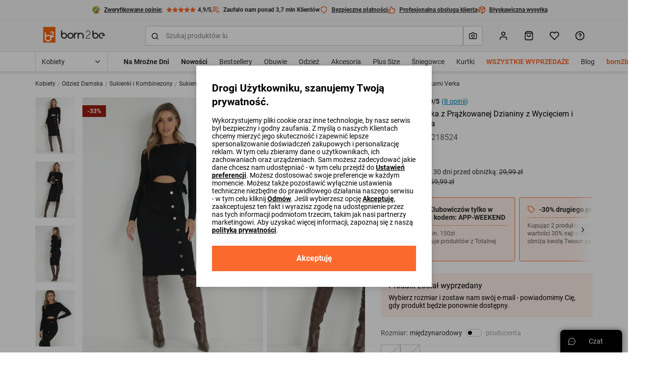

--- FILE ---
content_type: text/html; charset=UTF-8
request_url: https://born2be.pl/czarna-sukienka-z-prazkowanej-dzianiny-z-wycieciem-i-guzikami-verka
body_size: 104532
content:
<!DOCTYPE html><html lang="pl"><head><meta charset="utf-8"/><script> var dataLayer = [{"page":{"categoryGender":"female","environment":"production","type":"product_view"},"sessionId":"697eaf7f10f69","uid":"697eaf7f10f23","ecommerce":{"emailhash":"","detail":{"actionField":{"list":"Product Detail"},"products":[{"list":"Product Detail","position":1,"dimension14":"big","dimension43":"4.88","dimension44":"\u003C10","variant_id":"218524-S\/M||218524-M\/L","id":218524,"name":"Czarna Sukienka z Prążkowanej Dzianiny z Wycięciem i Guzikami Verka","price":"19.99","brand":"allyson","category":"Kobiety\/Odzież Damska\/Sukienki i Kombinezony\/Sukienki\/Sukienki Dzianinowe","variant":"czarny","metric1":"69.99","ean":"3100001969478","dimension2":"89","dimension8":"sale","dimension9":"false","dimension10":"false","dimension11":"S\/M|M\/L","dimension12":"0","dimension13":"71-80","dimension40":"Trwa promocja  -30% drugiego produktu off!","dimension41":"2","dimension42":"6","dimension16":"Dzianina","dimension19":"Dopasowane|Sweterkowy","dimension24":"Standard","dimension25":"Klasyczny","dimension27":"Casual","dimension29":"Gładkie","dimension30":"Zimowy","dimension31":"Okrągły","dimension34":"Długi"}]}},"processType":"fullView"},{"ProductListing_array":[{"id":218524,"price":19.989999999999998,"currency":"PLN","name":"Czarna Sukienka z Prążkowanej Dzianiny z Wycięciem i Guzikami Verka","qty":1}],"orderId":null,"orderValue":null,"PageGroup":"PDP","PromoCode":null},{"Email":"","SiteType":"d","CriteoProductIDList":[218524]},{"event":"ProducDetailPage","DomodiPDP_array":{"content_type":"product","id":218524,"name":"Czarna Sukienka z Prążkowanej Dzianiny z Wycięciem i Guzikami Verka","content_category":"Sukienki Dzianinowe","price":19.989999999999998,"sizes":["S\/M","M\/L"],"in_stock":true}},{"event":"productUnificationView"}];</script><script> var TDConf = {"containerTagURL":"https:\/\/swrap.tradedoubler.com\/wrap","host":".tradedoubler.com\/wrap","subdomain":"swrap"}; TDConf.Config = [];</script><script>window.dataLayer = window.dataLayer || [];function gtag(){dataLayer.push(arguments);}gtag('consent', 'default', {"functionality_storage":"granted","ad_storage":"denied","analytics_storage":"denied","personalization_storage":"denied","ad_user_data":"denied","ad_personalization":"denied"});</script><!-- Google Tag Manager --><script>(function(w,d,s,l,i){w[l]=w[l]||[];w[l].push({'gtm.start':new Date().getTime(),event:'gtm.js'});var f=d.getElementsByTagName(s)[0],j=d.createElement(s),dl=l!='dataLayer'?'&l='+l:'';j.async=true;j.src='https://www.googletagmanager.com/gtm.js?id='+i+dl;f.parentNode.insertBefore(j,f);})(window,document,'script','dataLayer','GTM-PHRXNL9');</script><!-- End Google Tag Manager --><!-- Global site tag (gtag.js) - AdWords: --><script async src='https://www.googletagmanager.com/gtag/js?id=AW-952617729'></script><script>gtag('js', new Date());gtag('config', 'AW-952617729');</script><title>Czarna Sukienka z Prążkowanej Dzianiny z Wycięciem i Guzikami Verka - Born2be</title><meta name="description" content="Sukienka Verka o długości midi, dopasowana z prążkowanej dzianiny. W talii wycięcie z marszczeniem i dekoracyjne kokardki, niżej udekorowana napami."/><meta name="keywords" content=""/><meta name="facebook-domain-verification" content="fdpdgyhvnftiaketqhqktpiera4x4m"/><meta property="al:ios:url" content="pl.born2be"/><meta property="al:ios:app_store_id" content="1453391948"/><meta property="al:ios:app_name" content="Born2Be"/><meta property="og:title" content="Born2Be"/><meta property="og:type" content="website"/><meta property="al:android:url" content="https://born2be.pl/czarna-sukienka-z-prazkowanej-dzianiny-z-wycieciem-i-guzikami-verka"/><meta property="al:android:package" content="pl.born2be"/><meta property="al:android:app_name" content="Born2Be"/><meta name="robots" content="index, follow" /><link rel="canonical" href="https://born2be.pl/czarna-sukienka-z-prazkowanej-dzianiny-z-wycieciem-i-guzikami-verka"/><meta name="viewport" content="width=device-width, initial-scale=1"/><meta name="theme-color" content="#000"/><link href="/img/logos/born2be_v2/logo_16x16.png" type="image/png" sizes="16x16" rel="icon"/><link href="/img/logos/born2be_v2/logo_16x16.png" type="image/png" sizes="16x16" rel="shortcut icon"/><link href="/img/logos/born2be_v2/logo_32x32.png" type="image/png" sizes="32x32" rel="icon"/><link href="/img/logos/born2be_v2/logo_32x32.png" type="image/png" sizes="32x32" rel="shortcut icon"/><link href="/img/logos/born2be_v2/logo_180x180.png" rel="apple-touch-icon" sizes="180x180" type="image/x-icon"/><meta name="google-site-verification" content="SJH685bj5FCAdIlWnqfh9acNb4jNE8bGzJMY4Kz31b4" /><link href="https://born2be.pl/czarna-sukienka-z-prazkowanej-dzianiny-z-wycieciem-i-guzikami-verka" hreflang="pl-pl" rel="alternate"/><link href="https://b2bcdn.aza.moda/" rel="preconnect"/><link href="https://www.google-analytics.com" rel="preconnect"/><link href="/aza_store_born2be/fonts/roboto-latin-ext_latin-regular.woff2" rel="preload" type="font/woff2" as="font" crossorigin="1"/><link href="/aza_store_born2be/fonts/roboto-latin-ext_latin-bold.woff2" rel="preload" type="font/woff2" as="font" crossorigin="1"/>
<style>
@font-face {
    font-family: 'Roboto';
    font-style: normal;
    font-weight: 400;
    src: url('/aza_store_born2be/fonts/roboto-latin-ext_latin-regular.woff2') format('woff2');
    font-display: swap;
}
@font-face {
    font-family: 'Roboto';
    font-style: normal;
    font-weight: 700;
    src: url('/aza_store_born2be/fonts/roboto-latin-ext_latin-bold.woff2') format('woff2');
    font-display: swap;
}
</style><meta name="p:domain_verify" content="6ab63e7d16a9cb5047c65a8e50d0b752"/><style>svg{display:none;}</style>
<style>.app-container{display:none;}.left-menu{display:none;}@media(min-width: 1200px){.container{max-width:1200px!important;}}@media(min-width: 1400px){.container{max-width:1400px!important;}}.filters-content-mobile{display:none;}</style><style>.add-review-content, #reviews-content-sidebar {transition: 0s; transform: translateX(120%);}html{box-sizing:border-box;-ms-overflow-style:scrollbar}*,::after,::before{box-sizing:inherit}.container{width:100%;padding-right:15px;padding-left:15px;margin-right:auto;margin-left:auto}@media (min-width:576px){.container{max-width:540px}}@media (min-width:768px){.container{max-width:720px}}@media (min-width:992px){.container{max-width:960px}}@media (min-width:1200px){.container{max-width:1140px}}.row{display:flex;flex-wrap:wrap;margin-right:-15px;margin-left:-15px}.col-12,.col-lg-6{position:relative;width:100%;padding-right:15px;padding-left:15px}.col-12{flex:0 0 100%;max-width:100%}@media (min-width:992px){.col-lg-6{flex:0 0 50%;max-width:50%}}.d-none{display:none!important}.d-block{display:block!important}.d-flex{display:flex!important}.d-inline-flex{display:inline-flex!important}.flex-column{flex-direction:column!important}.flex-wrap{flex-wrap:wrap!important}.flex-grow-1{flex-grow:1!important}.flex-shrink-0{flex-shrink:0!important}.justify-content-end{justify-content:flex-end!important}.justify-content-center{justify-content:center!important}.justify-content-between{justify-content:space-between!important}.align-items-start{align-items:flex-start!important}.align-items-center{align-items:center!important}.align-content-center{align-content:center!important}.align-self-center{align-self:center!important}@media (min-width:992px){.flex-lg-row{flex-direction:row!important}.flex-lg-column-reverse{flex-direction:column-reverse!important}}.m-0{margin:0!important}.mb-0{margin-bottom:0!important}.mt-1{margin-top:2px!important}.mb-1{margin-bottom:2px!important}.mt-2{margin-top:4px!important}.mr-2{margin-right:4px!important}.mb-2{margin-bottom:4px!important}.ml-2{margin-left:4px!important}.mt-3{margin-top:8px!important}.mr-3,.mx-3{margin-right:8px!important}.mb-3{margin-bottom:8px!important}.ml-3,.mx-3{margin-left:8px!important}.mt-4{margin-top:12px!important}.mr-4{margin-right:12px!important}.mb-4{margin-bottom:12px!important}.ml-4{margin-left:12px!important}.mt-5,.my-5{margin-top:16px!important}.mr-5,.mx-5{margin-right:16px!important}.mb-5,.my-5{margin-bottom:16px!important}.ml-5,.mx-5{margin-left:16px!important}.mt-6{margin-top:24px!important}.mb-6{margin-bottom:24px!important}.mt-7{margin-top:32px!important}.mb-7{margin-bottom:32px!important}.ml-7{margin-left:32px!important}.mt-8{margin-top:40px!important}.pl-0{padding-left:0!important}.pr-1{padding-right:2px!important}.pl-1{padding-left:2px!important}.p-2{padding:4px!important}.py-2{padding-top:4px!important}.px-2{padding-right:4px!important}.pb-2,.py-2{padding-bottom:4px!important}.px-2{padding-left:4px!important}.p-3{padding:8px!important}.pt-3,.py-3{padding-top:8px!important}.pr-3,.px-3{padding-right:8px!important}.pb-3,.py-3{padding-bottom:8px!important}.px-3{padding-left:8px!important}.p-4{padding:12px!important}.py-4{padding-top:12px!important}.px-4{padding-right:12px!important}.py-4{padding-bottom:12px!important}.pl-4,.px-4{padding-left:12px!important}.p-5{padding:16px!important}.pt-5,.py-5{padding-top:16px!important}.px-5{padding-right:16px!important}.pb-5,.py-5{padding-bottom:16px!important}.pl-5,.px-5{padding-left:16px!important}.p-6{padding:24px!important}.pt-6,.py-6{padding-top:24px!important}.py-6{padding-bottom:24px!important}.p-7{padding:32px!important}.pl-7{padding-left:32px!important}.pr-8{padding-right:40px!important}.m-n3{margin:-8px!important}.m-n4{margin:-12px!important}.m-auto{margin:auto!important}@media (min-width:992px){.mt-lg-1{margin-top:2px!important}.mr-lg-2{margin-right:4px!important}.mt-lg-3{margin-top:8px!important}.ml-lg-5{margin-left:16px!important}.mt-lg-8{margin-top:40px!important}.pb-lg-0{padding-bottom:0!important}.p-lg-5{padding:16px!important}.pt-lg-5{padding-top:16px!important}.pt-lg-7{padding-top:32px!important}.py-lg-10{padding-top:64px!important}.py-lg-10{padding-bottom:64px!important}}@media (min-width:1200px){.d-xl-none{display:none!important}.justify-content-xl-center{justify-content:center!important}.p-xl-4{padding:12px!important}}.collapse:not(.show){display:none}.w-100{width:100%!important}.h-100{height:100%!important}.modal{position:fixed;top:0;left:0;z-index:2001;display:none;width:100%;height:100%;overflow:hidden;outline:0}.modal-dialog{position:relative;width:auto;margin:.5rem}.modal-dialog-scrollable{display:flex;max-height:calc(100% - 1rem)}.modal-dialog-scrollable .modal-content{max-height:calc(100vh - 1rem);overflow:hidden}.modal-dialog-scrollable .modal-header{flex-shrink:0}.modal-dialog-scrollable .modal-body{overflow-y:auto}.modal-dialog-centered{display:flex;align-items:center;min-height:calc(100% - 1rem)}.modal-dialog-centered::before{display:block;height:calc(100vh - 1rem);content:""}.modal-dialog-centered.modal-dialog-scrollable{flex-direction:column;justify-content:center;height:100%}.modal-dialog-centered.modal-dialog-scrollable .modal-content{max-height:none}.modal-dialog-centered.modal-dialog-scrollable::before{content:none}.modal-content{position:relative;display:flex;flex-direction:column;width:100%;background-color:#fff;background-clip:padding-box;border:0 solid rgba(0,0,0,.2);border-radius:0;outline:0}.modal-header{display:flex;align-items:flex-start;justify-content:space-between;padding:0;border-bottom:0 solid #dcdcdc;border-top-left-radius:0;border-top-right-radius:0}.modal-body{position:relative;flex:1 1 auto;padding:0}@media (min-width:576px){.modal-dialog{max-width:480px;margin:1.75rem auto}.modal-dialog-scrollable{max-height:calc(100% - 3.5rem)}.modal-dialog-scrollable .modal-content{max-height:calc(100vh - 3.5rem)}.modal-dialog-centered{min-height:calc(100% - 3.5rem)}.modal-dialog-centered::before{height:calc(100vh - 3.5rem)}}@media (min-width:992px){.modal-lg,.modal-xl{max-width:720px}}@media (min-width:1200px){.modal-xl{max-width:1200px}}.dropdown{position:relative}.dropdown-menu{position:absolute;top:100%;left:0;z-index:1000;display:none;float:left;min-width:10rem;padding:.5rem 0;margin:.125rem 0 0;font-size:1rem;color:#2c2c2c;text-align:left;list-style:none;background-color:#fff;background-clip:padding-box;border:1px solid rgba(0,0,0,.15);border-radius:.25rem}.progress{display:flex;height:8px;overflow:hidden;font-size:.75rem;background-color:#ebebeb;border-radius:.25rem}.progress-bar{display:flex;flex-direction:column;justify-content:center;color:#fff;text-align:center;white-space:nowrap;background-color:#fb6a2c}.swiper-container{margin:0 auto;position:relative;overflow:hidden;list-style:none;padding:0;z-index:1}.swiper-container-vertical>.swiper-wrapper{-webkit-box-orient:vertical;-webkit-box-direction:normal;-webkit-flex-direction:column;-ms-flex-direction:column;flex-direction:column}.swiper-wrapper{position:relative;width:100%;height:100%;z-index:1;display:-webkit-box;display:-webkit-flex;display:-ms-flexbox;display:flex;-webkit-box-sizing:content-box;box-sizing:content-box}.swiper-wrapper{-webkit-transform:translate3d(0,0,0);transform:translate3d(0,0,0)}.swiper-slide{-webkit-flex-shrink:0;-ms-flex-negative:0;flex-shrink:0;width:100%;height:100%;position:relative}html{-webkit-text-size-adjust:100%}body{overflow-x:hidden;overflow-y:auto;margin:0}body,button,html,input,select{font-size:1rem;line-height:20px;font-family:Roboto,sans-serif!important;font-weight:400;color:#2c2c2c}img{vertical-align:middle;border-style:none;max-width:100%;height:auto}svg{display:inline-block;overflow:hidden;vertical-align:middle}table{border-collapse:collapse}label{display:inline-block}ul{margin-top:0;margin-bottom:8px}ul ul{margin-bottom:0}[hidden]{display:none!important}button,input[type=submit]{border:0}a{color:#2c2c2c;text-decoration:none}:root{--doc-height:100vh}.text-left{text-align:left!important}.text-right{text-align:right!important}.text-center{text-align:center!important}.text-underline{text-decoration:underline}.text-nowrap{white-space:nowrap}.text-line-through{text-decoration:line-through}.text-overflow-ellipsis{text-overflow:ellipsis}.font-weight-bold{font-weight:700}.font-weight-normal{font-weight:400}.font-xsmall{font-size:.625rem;line-height:12px}.font-small{font-size:.75rem;line-height:16px}.font-caption{font-size:.875rem;line-height:16px}.font-base{font-size:1rem;line-height:20px}.font-subtitle{font-size:1.125rem;line-height:24px}.h4{font-size:1.3125rem;line-height:28px}.h5{font-size:1.125rem;line-height:24px}.h6{font-size:1rem;line-height:20px}@media (min-width:576px){.font-sm-base{font-size:1rem;line-height:20px}}@media (min-width:992px){.font-lg-base{font-size:1rem;line-height:20px}.h2-lg{font-size:1.875rem;line-height:36px}}.h4,.h5,.h6,h1,h4{margin-top:0;margin-bottom:8px;color:#000}h1{font-size:2.25rem;line-height:44px}h4{font-size:1.3125rem;line-height:28px}b{font-weight:700}.line-clamp-2{display:-webkit-box;-webkit-line-clamp:2;-webkit-box-orient:vertical}.animation-pulse{animation:1s infinite pulse}@keyframes pulse{0%{opacity:1}50%{opacity:.5;color:#a5a5a5}100%{opacity:1}}.animation-dots:after{animation:1s infinite ellipsis;content:""}@keyframes ellipsis{0%{content:'.'}50%{content:'..'}100%{content:'...'}}.btn{display:inline-flex;align-items:center;position:relative;text-decoration:none;padding:12px;font-size:.875rem;line-height:16px;font-weight:700;color:#000;-webkit-appearance:none;border-radius:0}.btn svg{flex-shrink:0;height:16px;width:16px;margin-left:4px}.btn.btn--icon-left svg{margin-right:4px;margin-left:0}.btn--sm{padding:8px;font-size:.75rem;line-height:16px}.btn--lg{padding:16px;font-size:1rem;line-height:20px}.btn--lg svg{height:20px;width:20px;margin-left:8px}.btn--lg.btn--icon-left svg{margin-right:8px}@media (min-width:576px){.btn-sm--lg{padding:16px;font-size:1rem;line-height:20px}.btn-sm--lg svg{height:20px;width:20px;margin-left:8px}}@media (min-width:1400px){.btn-xxl--lg{padding:16px;font-size:1rem;line-height:20px}.btn-xxl--lg svg{height:20px;width:20px;margin-left:8px}}.btn--primary{background-color:#fb6a2c}.btn--primary,.btn--primary svg{color:#fff}.btn--secondary{color:#fff;background-color:#000}.btn--outline{background-color:transparent;box-shadow:inset 0 0 0 2px #000}.btn--link:not(.btn--icon){padding-left:0;padding-right:0;background-color:transparent}.btn--full-width{display:flex;width:100%;justify-content:center}.btn--icon svg{margin-left:0;margin-right:0}.modal-core .modal-content{padding:24px;box-shadow:0 2px 8px rgba(44,44,44,.1),0 4px 16px rgba(44,44,44,.1)}@media (min-width:992px){.modal-core .modal-content{padding:32px}}.modal-core .modal-dialog.modal-dialog-scrollable .modal-overlay{height:24px;background:linear-gradient(180deg,rgba(255,255,255,.3) 0,#fff 93%)}.modal-core .modal-dialog.modal-dialog-scrollable .modal-bottom{margin-top:0!important}.modal.modal-animation{opacity:0}@media (max-width:991px){.modal-core .modal-dialog-centered .modal-content{margin:0 8px}.modal-core .modal-dialog.modal-dialog-scrollable,.modal-core .modal-dialog.modal-dialog-scrollable .modal-content{max-height:100vh}.modal.modal-animation{transform:translate3d(0,100%,0)}}.icon{display:inline-block;fill:currentColor;color:#000}.icon-size-3{width:12px;height:12px}.icon-size-4{width:16px;height:16px}.icon-size-5{width:20px;height:20px}.icon-size-6{width:24px;height:24px}.primary-color{color:#fb6a2c}.primary-dark-color{color:#df5216}.secondary-dark-color{color:#0084bd}.promo-color{color:#ef1714}.success-color{color:#1ab20b}.danger-color{color:#ef1714}.white-color{color:#fff}.black-color{color:#000}.gray-500-color{color:#a5a5a5}.gray-700-color{color:#5d5d5d}.bg-white{background-color:#fff}.bg-black{background-color:#000}.bg-black-5{background-color:rgba(0,0,0,.5)}.bg-gray-100{background-color:#f6f6f6}.bg-gray-200{background-color:#ebebeb}.bg-gray-300{background-color:#dcdcdc}.bg-primary{background-color:#fb6a2c}.bg-secondary-1{background-color:rgba(40,169,255,.1)}.bg-success-1{background-color:rgba(26,178,11,.1)}.bg-primary-1{background-color:rgba(251,106,44,.1)}.bg-white-8{background-color:rgba(255,255,255,.8)}.bg-white-7{background-color:rgba(255,255,255,.7)}.bg-success{background-color:#1ab20b}.switch{display:inline-flex;align-items:center;margin-bottom:0}.switch input{position:absolute;visibility:hidden}.switch .switch-toggle{background:#fff;border-radius:12px;width:40px;height:20px;position:relative;border:1px solid #c9c9c9}.switch .switch-toggle:before{display:block;position:absolute;content:'';background:#000;border-radius:50%;width:12px;height:12px;top:3px;left:3px}.switch--sm .switch-toggle{width:32px;height:16px}.switch--sm .switch-toggle:before{width:8px;height:8px}.field{width:100%}.field .field-group{position:relative;display:flex}.field .field-input,.field .field-label{color:#838383;font-size:.875rem;line-height:16px}.field .field-label{padding:0 4px;position:absolute;background:#fff;font-weight:400;left:8px;top:50%;transform:translateY(-50%);max-width:calc(100% - 12px)}.field .field-left-icon~.field-label{left:38px}.field .field-left-icon~.field-input{padding-left:40px}.field .field-left-icon~.field-input:-webkit-autofill+.field-label{left:8px}.field .field-input{padding:12px;outline:0;background:#fff;border:0;border-radius:0;box-shadow:inset 0 0 0 1px #c9c9c9;width:100%;-webkit-appearance:none}.field .field-input:-webkit-autofill:not(select),.field .field-input:not(:placeholder-shown):not(select){box-shadow:inset 0 0 0 1px #000}.field .field-input:-webkit-input-placeholder{opacity:0}.field.select:not(.field--filled) select{color:#838383}.field.select select option{color:#000}.field select.field-input{background-repeat:no-repeat;background-position:right 12px top 50%;padding-right:32px}.field select.field-input~.field-additional-icon{display:none}.field select.field-input{-webkit-appearance:none;-moz-appearance:none;background-image:url("data:image/svg+xml,%3Csvg width='16' height='16' viewBox='0 0 16 16' fill='none' xmlns='http://www.w3.org/2000/svg'%3E%3Cpath fill-rule='evenodd' clip-rule='evenodd' d='M3.52858 5.5286C3.78892 5.26825 4.21103 5.26825 4.47138 5.5286L7.99998 9.05719L11.5286 5.5286C11.7889 5.26825 12.211 5.26825 12.4714 5.5286C12.7317 5.78895 12.7317 6.21106 12.4714 6.47141L8.47139 10.4714C8.21104 10.7318 7.78893 10.7318 7.52858 10.4714L3.52858 6.47141C3.26823 6.21106 3.26823 5.78895 3.52858 5.5286Z' fill='black'/%3E%3C/svg%3E%0A")!important}.field select.field-input::-ms-expand{display:none}.field .field-input:-webkit-autofill+.field-label,.field .field-input:not(:placeholder-shown)+.field-label{top:0;font-size:.625rem;line-height:12px}.field .field-input:-webkit-autofill,.field .field-input:-webkit-autofill+.field-label,.field .field-input:not(:placeholder-shown),.field .field-input:not(:placeholder-shown)+.field-label{color:#000}.field .field-additional-icon{margin:0 12px}.checkbox-container .checkbox-input{height:1px;width:1px}.checkbox-container .checkbox-input:checked~.checkbox-box{border-color:#000}.checkbox-container .checkbox-input:checked~.checkbox-box svg{visibility:visible}.checkbox-container .checkbox-input:disabled~*{opacity:.5}.checkbox-container .checkbox-input:disabled~.checkbox-label{color:#a5a5a5}.checkbox-container .checkbox-box{padding:1px;border:1px solid #c9c9c9}.checkbox-container .checkbox-label a{text-decoration:underline}.position-relative{position:relative}.position-absolute{position:absolute}.position-sticky{position:sticky}.position-fixed{position:fixed}.overflow-y-auto{overflow-y:auto}.box-sizing-content-box{box-sizing:content-box}.center-vertical{top:50%;transform:translateY(-50%)}.z-1000{z-index:1000}.z-100{z-index:100}.z-10{z-index:10}.z-1{z-index:1}.left-0{left:0}.right-0{right:0}.bottom-0{bottom:0}.top-0{top:0}.top-3{top:8px}.overflow-hidden{overflow:hidden}.overflow-x-hidden{overflow-x:hidden}.opacity-0{opacity:0}.radius-0{border-radius:0}.radius-2{border-radius:2px}.radius-4{border-radius:4px}.radius-15{border-radius:15px}.radius-circle{border-radius:50%}.overlay-left{background:linear-gradient(to right,#fff 0,rgba(255,255,255,0) 100%)}.overlay-right{background:linear-gradient(to left,#fff 0,rgba(255,255,255,0) 100%)}.b-container{max-width:1400px;margin-right:auto;margin-left:auto}.visibility-hidden{visibility:hidden}.border-0{border:0}.border-l{border-left:1px solid}.border-r{border-right:1px solid}.border-b{border-bottom:1px solid}.border-t{border-top:1px solid}.border{border:1px solid}.border-dashed{border:1px dashed}.border-b-dashed{border-bottom:1px dashed}.border-width-2{border-width:2px}.border-primary{border-color:#fb6a2c}.border-gray-300{border-color:#dcdcdc}.border-gray-400{border-color:#c9c9c9}.h-1px{height:1px}.w-7{width:32px}.h-7{height:32px}.h-10{height:64px}.divider-gray-200{border-bottom:1px solid #ebebeb}.h-5{height:16px}.min-w-5{min-width:16px}.min-w-7{min-width:32px}.min-w-9{min-width:48px}.translate-50x--50y{transform:translate(50%,-50%)}.translate-50x-50y{transform:translate(50%,50%)}.translateY-100{transform:translateY(100%)}.translate-100x--50y{transform:translate(100%,-50%)}.translateY--50{transform:translateY(-50%)}.container-responsive{max-width:100%;margin-right:auto;margin-left:auto}@media (max-width:575.98px){.container-responsive{padding-left:16px;padding-right:16px}}@media (min-width:576px){.container-responsive{max-width:536px}}@media (min-width:768px){.container-responsive{max-width:704px}}@media (min-width:992px){.container-responsive{max-width:943px}}@media (min-width:1200px){.w-xl-auto{width:auto}.container-responsive{max-width:1136px}}@media (min-width:1400px){.container-responsive{max-width:1328px}}.object-fit-contain{object-fit:contain}.w-224px{width:224px}.w-300px{width:300px}.top-full{top:100%}.h-534px{height:534px}.alert{display:none}.alert.show{display:flex}.alert-close{background-color:initial}.slide-btn--overlay{width:100px}.gap-3{gap:8px}.gap-4{gap:12px}.gap-5{gap:16px}.gap-7{gap:32px}.row-gap-2{row-gap:4px}.row-gap-4{row-gap:12px}.row-gap-5{row-gap:16px}.row-gap-6{row-gap:24px}.column-gap-2{column-gap:4px}.column-gap-3{column-gap:8px}.column-gap-5{column-gap:16px}.column-gap-1{column-gap:2px}.column-gap-4{column-gap:12px}@media (min-width:1200px){.column-gap-xl-8{column-gap:40px}}.ds-table thead tr th{padding:16px 12px;border-bottom:1px solid #dcdcdc}.ds-table thead.ds-table--bold-divider tr th{border-bottom-width:2px}.ds-table tbody tr td{height:50px;padding:8px 12px;border-bottom:1px solid #dcdcdc}.shadow-sm{box-shadow:0 2px 4px rgba(44,44,44,.05),0 2px 8px rgba(44,44,44,.1)}.shadow{box-shadow:0 2px 8px rgba(44,44,44,.1),0 4px 16px rgba(44,44,44,.1)}[data-toggle=collapse]:not(.collapsed) svg.collapse-arrow-icon{transform:rotateX(180deg)}.d-grid{display:grid}.grid-cols-2{grid-template-columns:repeat(2,minmax(0,1fr))}.grid-cols-4{grid-template-columns:repeat(4,minmax(0,1fr))}@media (min-width:768px){.grid-md-cols-4{grid-template-columns:repeat(4,minmax(0,1fr))}}@media (min-width:992px){.column-gap-lg-5{column-gap:16px}.grid-lg-cols-5{grid-template-columns:repeat(5,minmax(0,1fr))}}.outline{outline-style:solid}.outline-1px{outline-width:1px}.outline-2px{outline-width:2px}.outline-offset--1px{outline-offset:-1px}.outline-offset--2px{outline-offset:-2px}.outline-gray-400{outline-color:#c9c9c9}.outline-primary{outline-color:#fb6a2c}.skeleton{background:linear-gradient(90deg,#ebebeb 0,#f6f6f6 100%)}:root{--gray-100-color:#F6F6F6;--gray-200-color:#EBEBEB;--gray-300-color:#dcdcdc;--gray-400-color:#C9C9C9;--gray-500-color:#A5A5A5;--gray-600-color:#838383;--gray-700-color:#5D5D5D;--gray-800-color:#4A4A4A;--gray-900-color:#2C2C2C;--primary-color:#FB6A2C;--primary-color-rgb:251,106,44}.desktop-menu-content .menu-container{height:40px}.desktop-menu-content ul{list-style:none;padding:0}.desktop-categories-menu{position:static;float:left;clear:both}.desktop-categories-menu .desktop-menu-item{display:flex}.desktop-categories-menu>li{position:static;padding:0 12px}.desktop-categories-menu>li:nth-of-type(1){padding:0 12px 0 0}.desktop-categories-menu>li>a{display:flex;text-decoration:none;color:#2c2c2c;font-weight:400;font-size:.875rem;line-height:16px;height:100%;align-items:center;white-space:nowrap}.desktop-menu-item:not(.subcategories-header){max-width:100%;height:100%;align-items:center}.desktop-menu-item.subcategories-header{color:#000;font-size:.875rem;line-height:16px;font-weight:700;margin-bottom:4px;height:18px}.desktop-menu-item.subcategories-header:nth-child(n+2){margin-top:12px}.desktop-menu-item .menu-item-icon{max-width:100%;display:block}.desktop-menu-item.menu-banner{max-width:100%}.desktop-menu-item.highlight-red>a{color:#ef1714!important}.desktop-menu-item.highlight-orange>a{color:#fb6a2c!important}.desktop-menu-item.font-bold>a{font-weight:700!important}.desktop-menu-item .icon-image{border:1px solid #dcdcdc;overflow:hidden;margin:0 auto 8px;border-radius:50%}.desktop-menu-item .icon-image.icon-image-medium{height:62px;width:62px}.desktop-menu-item .icon-image img{padding:2px;border-radius:50%}.desktop-categories-column{border-top:2px solid #f6f6f6;position:absolute;top:100%;left:0;right:0;background:#fff;width:100%;padding:24px;display:none}.desktop-categories-column .desktop-subcategory-list>.desktop-menu-column:first-child .categories-submenu.column{padding-left:12px}.desktop-categories-column .menu-banner{width:100%}.desktop-menu-column{display:flex}.desktop-menu-column .categories-submenu{padding:4px 24px 16px}.desktop-menu-column .categories-submenu .desktop-menu-link.image img{border:2px solid #ebebeb}.desktop-menu-column .categories-submenu .subcategories-header .desktop-menu-link{display:block}.desktop-menu-column .categories-submenu.has-separator{border-left:1px solid #dcdcdc}.desktop-menu-column .categories-submenu a.desktop-menu-link:not(.menu-item-icon):not(.image){display:flex}.desktop-menu-column a.menu-item-icon{box-shadow:none;margin:8px 0!important}.desktop-menu-column a.menu-item-icon .text-center{position:absolute;width:100%;white-space:nowrap;display:flex;justify-content:center;align-items:center;flex-direction:column}.desktop-menu-column li.menu-item-icon:not(:first-child) a.menu-item-icon{margin:24px 0 8px!important}.desktop-subcategory-list{padding:0;min-width:max-content}.desktop-subcategory-list .desktop-menu-item{position:relative}.desktop-subcategory-list .desktop-menu-item.subcategories-header a{margin:0 2px 0 0}.desktop-subcategory-list .desktop-menu-item.subcategories-header a div{font-size:.875rem;line-height:16px;letter-spacing:.05em}.desktop-subcategory-list .desktop-menu-item.menu-banner .desktop-menu-link{margin:0;padding:0 0 12px}.desktop-subcategory-list .desktop-menu-item .desktop-menu-link{align-items:center;text-decoration:none;color:#000;display:block;padding:2px 0;margin:4px 0 0;font-size:.875rem;line-height:16px}#b-c-popup .settings-cookie-desktop{display:block}#b-c-popup .settings-cookie-mobile{display:none}@media (max-width:767px){#b-c-popup .cookie-info{height:200px;overflow-y:auto;padding-right:16px}#b-c-popup .settings-cookie-desktop{display:none}#b-c-popup .settings-cookie-mobile{display:block}}#b-c-popup a{text-decoration:underline}#b-c-popup #content-preferences{display:none}#b-c-popup .content-accept-checkbox-preferences{height:240px;overflow-y:auto}@media (min-width:300px){#b-c-popup .content-accept-checkbox-preferences{height:280px}}@media (min-width:767px){#b-c-popup .content-accept-checkbox-preferences{height:265px}}.help-chat-button-container{box-shadow:0 0 12px 0 rgba(0,0,0,.5);height:46px;right:12px;display:none}.help-chat-button-container .help-chat-button-label{min-width:75px}.help-chat-button-container .help-chat-button-icon{background-size:contain;width:15px;height:15px;background-image:url("data:image/svg+xml,%3Csvg width='24' height='24' viewBox='0 0 24 24' fill='none' xmlns='http://www.w3.org/2000/svg'%3E%3Cpath d='M12 0.420898C5.60063 0.420898 0.421059 5.59959 0.421059 11.9998C0.421059 14.0308 0.950747 16.0144 1.95659 17.7639L0.464699 22.3968C0.360634 22.7198 0.446147 23.0738 0.68608 23.3138C0.923715 23.5514 1.2769 23.6401 1.60305 23.5352L6.23597 22.0433C7.98547 23.0491 9.96906 23.5788 12 23.5788C18.3994 23.5788 23.579 18.4001 23.579 11.9998C23.579 5.60047 18.4003 0.420898 12 0.420898ZM12 21.7696C10.1655 21.7696 8.37734 21.2577 6.82874 20.2894C6.60594 20.1501 6.32926 20.1125 6.07184 20.1954L2.72745 21.2724L3.80449 17.928C3.88612 17.6743 3.85167 17.3973 3.71032 17.1711C2.74211 15.6225 2.23027 13.8343 2.23027 11.9998C2.23027 6.61285 6.61301 2.23011 12 2.23011C17.387 2.23011 21.7697 6.61285 21.7697 11.9998C21.7697 17.3868 17.387 21.7696 12 21.7696ZM13.1308 11.9998C13.1308 12.6242 12.6246 13.1306 12 13.1306C11.3754 13.1306 10.8692 12.6242 10.8692 11.9998C10.8692 11.3753 11.3754 10.8691 12 10.8691C12.6246 10.8691 13.1308 11.3753 13.1308 11.9998ZM17.6538 11.9998C17.6538 12.6242 17.1476 13.1306 16.523 13.1306C15.8985 13.1306 15.3923 12.6242 15.3923 11.9998C15.3923 11.3753 15.8985 10.8691 16.523 10.8691C17.1476 10.8691 17.6538 11.3753 17.6538 11.9998ZM8.60774 11.9998C8.60774 12.6242 8.10155 13.1306 7.47698 13.1306C6.85259 13.1306 6.34622 12.6242 6.34622 11.9998C6.34622 11.3753 6.85259 10.8691 7.47698 10.8691C8.10155 10.8691 8.60774 11.3753 8.60774 11.9998Z' fill='%23FFF'/%3E%3C/svg%3E%0A")}.help-chat-button-container:not(.is-mobile){border-radius:8px 8px 0 0}.ds-loader-icon{display:inline-block;width:64px;height:64px}.ds-loader-icon:after{content:" ";display:block;width:46px;height:46px;margin:2px;border-radius:50%;border:5px solid #fff;border-color:#fff transparent;animation:1.2s linear infinite lds-dual-ring}@keyframes lds-dual-ring{0%{transform:rotate(0)}100%{transform:rotate(360deg)}}.product-select-size-box{outline:#c9c9c9 solid 1px;outline-offset:-1px;min-width:40px}body,button,html,input,select{outline:0}.background-search-tint,.background-tint{background:#000;display:none;height:100%;left:0;opacity:.4;position:fixed;top:0;width:100%;z-index:98}.background-search-tint{z-index:30}.breadcrumbs{font-size:.75rem;line-height:16px}.breadcrumbs ul{border:0;background-color:#fff;padding-right:0;padding-bottom:0;padding-top:12px;margin:0;overflow:hidden;list-style:none;border-style:solid;border-color:#dcdcdc;-webkit-border-radius:3px;border-radius:3px;display:inline-block}.breadcrumbs ul>:first-child:before{content:" ";margin:0}.breadcrumbs ul>:before{content:"/";color:#a5a5a5;margin:0 4px 0 8px;position:relative;top:1px}.breadcrumbs ul li{float:none;display:inline-block;text-transform:uppercase}.breadcrumbs ul li a{color:#28a9ff}.app-container{display:none}.search-label-animation::after{content:'|';color:#000;animation:1s step-end infinite cursor-blink}@keyframes cursor-blink{from,to{color:transparent}50%{color:#000}}@media (max-width:768px){#search-form-input{font-size:16px!important}}.product-colors-slide .product-colors-item{width:52px}.product-colors-slide .product-colors-item--active img{outline:#fb6a2c solid 2px;outline-offset:-2px}.product-view-page[data-size-type=international] .size-value-producer,.product-view-page[data-size-type=international]~* .size-value-producer{display:none}.product-view-page[data-size-type=international] .size-type-producer,.product-view-page[data-size-type=international]~* .size-type-producer{color:#a5a5a5}.product-view-page[data-size-type=international] .model-size-producer{display:none}.desktop-product-view .breadcrumbs ul{padding:0}.desktop-product-view .breadcrumbs li{text-transform:none}.desktop-product-view .breadcrumbs li:before{margin:0 4px}.desktop-product-view .breadcrumbs a{font-size:.75rem;line-height:16px;color:#2c2c2c}.products-zoom .products-zoom-container{max-width:915px}.products-zoom .products-zoom-container .thumb-container{width:60px}.products-zoom .products-zoom-container .thumb-container .active{box-shadow:0 2px 0 0 #000}.product-right{width:400px}@media (max-width:1399.98px){.product-right{width:432px}}.product-slider-thumbs{max-height:596px;width:96px}.product-slider-thumbs .swiper-slide{height:auto!important}.product-slider .product-slider-item{width:496px}@media (max-width:1399.98px){.product-slider-thumbs{max-height:509px;width:80px}.product-slider .product-slider-item{width:368px}}@media (max-width:1199.98px){.product-slider-thumbs{max-height:417px;width:64px}.product-slider .product-slider-item{width:384px}}</style>    <meta property="og:type" content="product">
    <meta property="product:retailer_part_no" content="218524">
    <meta property="og:image" content="https://b2bcdn.aza.moda/pdp-catalog/31/00/00/19/69/3100001969478/1.jpg">
    <meta property="og:title" content="Czarna Sukienka z Prążkowanej Dzianiny z Wycięciem i Guzikami Verka">
    <meta property="og:description" content="Sukienka Verka o długości midi, dopasowana z prążkowanej dzianiny. W talii wycięcie z marszczeniem i dekoracyjne kokardki, niżej udekorowana napami.">
    <meta property="og:site_name" content="Born2be">
    <meta property="og:url"
          content="https://born2be.pl/czarna-sukienka-z-prazkowanej-dzianiny-z-wycieciem-i-guzikami-verka">
    <meta property="product:category" content="Sukienki Dzianinowe">
    <meta property="product:price:amount" content="69.99">
    <meta property="product:price:sale_amount" content="19.99">
    <meta property="product:original_price:amount" content="69.99">
<meta property="product:snr_keywords" content="lastPairs"/><meta property="product:rate:amount" content="19.99"/><link rel='manifest' href='/manifest.json?v=1769688810'>

    <script>var toasts = [];</script>
</head>
<body class="no-js">
<!-- Google Tag Manager (noscript) --><noscript><iframe src="https://www.googletagmanager.com/ns.html?id=GTM-PHRXNL9" height="0" width="0" style="display:none;visibility:hidden"></iframe></noscript><!-- End Google Tag Manager (noscript) --><div class="background-tint"></div><div class="background-search-tint"></div>
<div id="deep-link-container" class="app-container position-relative z-100 p-4 bg-white align-items-center" data-store-url="https%3A%2F%2Fborn2be.pl">
    <div id="app-close"><svg width="16" height="16" class="icon icon-size-5 gray-700-color"><use href="#icon-svg-close"></use></svg></div><div class="app-logo ml-4"><svg xmlns="http://www.w3.org/2000/svg" viewBox="0 0 32 32" width="32" height="32">
  <g>
    <rect width="32" height="32" rx="5" ry="5" fill="#f46308" />
    <path fill="#fff" d="M14.07,14.99c-1.24,0-2.31.44-3.18,1.32-.88.88-1.32,1.94-1.32,3.17s.44,2.3,1.32,3.17c.88.88,1.94,1.31,3.18,1.31s2.3-.43,3.18-1.31c.88-.87,1.32-1.93,1.32-3.17s-.44-2.29-1.32-3.17c-.88-.88-1.94-1.32-3.18-1.32M14.07,12.3c1.98,0,3.67.7,5.07,2.11l.04.04c1.29-1.23,2.59-2.46,3.86-3.72,1.33-1.32.54-3.15-1.09-3.15-.48,0-.92.19-1.24.5-.19.18-.26.32-.51.44-.14.07-.31.11-.48.11-.62,0-1.13-.5-1.13-1.13,0-.19.05-.36.13-.52.11-.22.38-.48.57-.64.71-.63,1.64-1,2.66-1,1.74,0,3.22,1.1,3.78,2.65.4,1.09.33,2.49-.31,3.47-.36.55-.93,1.01-1.4,1.47l-2.49,2.4h4.26c.1,0,.2,0,.29,0,.58.04,1.03.53,1.03,1.12s-.49,1.11-1.11,1.12c-.02,0-.03,0-.05,0h-4.96c.16.61.25,1.25.25,1.93,0,1.98-.7,3.68-2.1,5.08-1.4,1.4-3.09,2.1-5.07,2.1s-3.67-.7-5.07-2.1c-1.4-1.4-2.1-3.1-2.1-5.08,0-3.66,0-7.32,0-10.98,0-.73.6-1.33,1.33-1.33h0c.73,0,1.33.6,1.33,1.33v5.4c1.29-1.07,2.79-1.6,4.51-1.6Z"/>
  </g>
</svg></div>    <div class="app-description flex-grow-1 ml-3">
        <div class="app-shop-name font-weight-bold font-caption black-color">Aplikacja born2be.pl</div><div class="font-small gray-700-color">buty, moda, zakupy</div>    </div>
    <a href="/czarna-sukienka-z-prazkowanej-dzianiny-z-wycieciem-i-guzikami-verka" id="app-button" class="btn btn--secondary btn--sm ml-4" rel="nofollow">Otwórz</a></div>

<script>function getMobileOperatingSystem() {var userAgent = navigator.userAgent || navigator.vendor || window.opera;if (userAgent.match(/iPad/i) || userAgent.match(/iPhone/i) || userAgent.match(/iPod/i)) {return "iOS";}else if (userAgent.match(/Android/i)) {return "Android";}else {return "unknown";}}</script><script>
        function deepLink() {
            var deepLinkCancelTime = localStorage.getItem("deepLinkCancelTime");
            var currentTime = Math.round(new Date().getTime() / 1000);
            var timeYesterday = currentTime - (24 * 3600);

            if ((localStorage.getItem("deepLinkRedirect") === "true" || localStorage.getItem("deepLinkRedirect") == null) || (deepLinkCancelTime == null || timeYesterday > deepLinkCancelTime)) {
                var appContainer = document.getElementById("deep-link-container");
                var linkAccept = document.getElementById("app-button");
                var linkCancel = document.getElementById("app-close");
                setUtmParamsStorage();
                var utmParamsUrl = getUtmParamsFromUrl();
                var url = "https://born2be.dynalinks.app/?link=" + appContainer.dataset.storeUrl + encodeURIComponent("/?" + utmParamsUrl) +"&efr=true&apn=pl.born2be&ibi=pl.born2be&isi=1453391948&referrer=" + encodeURIComponent(utmParamsUrl);

                window.addEventListener("DOMContentLoaded", function () {
                    var footerIconElements = document.getElementsByClassName("footer-mobile-app");
                    for (var i = 0; i < footerIconElements.length; i++) {
                        footerIconElements[i].href = url;
                    }
                });
                linkAccept.href = url;

                if (getMobileOperatingSystem() !== "unknown") {
                    appContainer.classList.add("d-flex");
                    localStorage.setItem("deepLinkRedirect", true);

                    linkCancel.addEventListener("click", function() {
                        currentTime = "" + currentTime;

                        localStorage.setItem("deepLinkCancelTime", currentTime);
                        appContainer.classList.remove("d-flex");
                        localStorage.setItem("deepLinkRedirect", false);
                    });
                }
            }
        }
        var deepLinkUtmParams = ["utm_source", "utm_medium", "utm_campaign", "utm_term", "utm_content"];
        var prefixUtmParamsStorage = "deeplink_";

        function getUtmParamsFromUrl() {
            var locationSearch = window.location.search.replace("?", "").split("&");
            var result = {};
            var searchParams = {};

            locationSearch.forEach(function (param) {
                param = param.split("=");
                searchParams[param[0]] = param[1];
            });
            var gclidStorage = localStorage.getItem(prefixUtmParamsStorage + "gclid");
            if (searchParams["gclid"] !== undefined || gclidStorage) {
               result["gclid"] = searchParams["gclid"] || gclidStorage;

               return serialize(result);
            }

            deepLinkUtmParams.forEach(function (utmParam) {
                var searchParamStorage = localStorage.getItem(prefixUtmParamsStorage + utmParam);
                if (searchParams[utmParam] === undefined && !searchParamStorage) {
                    return;
                }

                result[utmParam] = searchParams[utmParam] || searchParamStorage;
            });

            var isEmptyResult = isEmpty(result);
            if (isEmptyResult && document.referrer !== "") {
                result["utm_source"] = document.referrer;
            }

            if (isEmptyResult && document.referrer === "") {
                result["utm_source"] = window.location.host;
            }

            if (result["utm_medium"] === undefined) {
                result["utm_medium"] = "website";
            }

            if (result["utm_campaign"] === undefined) {
                result["utm_campaign"] = window.location.href;
            }

            return serialize(result);
        }

        function isEmpty(obj) {
            for(var prop in obj) {
                if(obj.hasOwnProperty(prop)) {
                    return false;
                }
            }

            return JSON.stringify(obj) === JSON.stringify({});
        }

        function serialize(obj) {
            var str = [];
            for (var p in obj) {
                if (obj.hasOwnProperty(p)) {
                    str.push(encodeURIComponent(p) + "=" + encodeURIComponent(obj[p]));
                }
            }

            return str.join("&");
        }

        function setUtmParamsStorage() {
            var isUTM = false;
            var locationSearch = window.location.search.replace("?", "").split("&");
            var searchParams = {};

            locationSearch.forEach(function (param) {
                param = param.split("=");
                searchParams[param[0]] = param[1];
            });

            if (searchParams["gclid"] !== undefined) {
                localStorage.setItem(prefixUtmParamsStorage + "gclid", searchParams["gclid"]);
                deepLinkUtmParams.forEach(function (utmParam) {
                    localStorage.removeItem(prefixUtmParamsStorage + utmParam);
                });

                return;
            }
            deepLinkUtmParams.forEach(function (utmParam) {
                if (searchParams[utmParam] === undefined) {
                    return;
                }
                isUTM = true;
                localStorage.setItem(prefixUtmParamsStorage + utmParam, searchParams[utmParam]);
            });

            if (isUTM) {
                localStorage.removeItem(prefixUtmParamsStorage + "gclid");
            }
        }

        (function() {
            deepLink();
        })()
        </script>
<div class="position-relative z-1000 bg-gray-100">
    <div class="b-container">
        <div class="swiper-container trust-signs-slider" data-prev-class="trust-signs-top-slider-prev" data-next-class="trust-signs-top-slider-next">
            <div class="d-flex position-absolute left-0 top-0 p-3 z-100 cursor-pointer d-xl-none trust-signs-top-slider-prev"><svg width="16" height="16" class="icon gray-500-color"><use href="#icon-svg-chevron-left"></use></svg></div>            <div class="swiper-wrapper p-3 p-xl-4 column-gap-xl-8 justify-content-xl-center">
                                    <div class="swiper-slide d-flex align-items-center w-xl-auto justify-content-center">
                        <div class="d-flex mr-3"><img src="/aza_store_born2be/ds_icons/ekomi/ekomi_gold_pl.png" height="16" width="16" loading="lazy" alt="ekomi"/></div><div class="font-small d-flex font-weight-bold"><a href="https://www.ekomi-pl.com/opinie-born2be.html" class="text-underline" target="_blank" data-toggle="modal" data-target=".ekomi-modal">Zweryfikowane opinie:</a><div class="d-flex ml-3"><div class="d-flex align-items-center"><svg width="16" height="16" class="icon primary-color icon-size-3"><use href="#icon-svg-star-fill"></use></svg><svg width="16" height="16" class="icon primary-color icon-size-3"><use href="#icon-svg-star-fill"></use></svg><svg width="16" height="16" class="icon primary-color icon-size-3"><use href="#icon-svg-star-fill"></use></svg><svg width="16" height="16" class="icon primary-color icon-size-3"><use href="#icon-svg-star-fill"></use></svg><svg width="16" height="16" class="icon primary-color icon-size-3"><use href="#icon-svg-star-fill"></use></svg></div><div class="font-weight-bold ml-2">4,9/5</div></div></div>                    </div>
                                    <div class="swiper-slide d-flex align-items-center w-xl-auto justify-content-center">
                        <div class="d-flex mr-3"><svg width="16" height="16" class="icon primary-dark-color"><use href="#icon-svg-people"></use></svg></div><div class="font-small d-flex font-weight-bold">Zaufało nam ponad 3,7 mln Klientów</div>                    </div>
                                    <div class="swiper-slide d-flex align-items-center w-xl-auto justify-content-center">
                        <div class="d-flex mr-3"><svg width="16" height="16" class="icon primary-dark-color"><use href="#icon-svg-shield-lock"></use></svg></div><div class="font-small d-flex font-weight-bold"><a href="/metody-platnosci" class="text-underline">Bezpieczne płatności</a></div>                    </div>
                                    <div class="swiper-slide d-flex align-items-center w-xl-auto justify-content-center">
                        <div class="d-flex mr-3"><svg width="16" height="16" class="icon primary-dark-color"><use href="#icon-svg-hand-thumbs-up"></use></svg></div><div class="font-small d-flex font-weight-bold"><a href="/pomoc" class="text-underline">Profesjonalna obsługa klienta</a></div>                    </div>
                                    <div class="swiper-slide d-flex align-items-center w-xl-auto justify-content-center">
                        <div class="d-flex mr-3"><svg width="16" height="16" class="icon primary-dark-color"><use href="#icon-svg-parcel"></use></svg></div><div class="font-small d-flex font-weight-bold"><a href="/koszt-dostawy" class="text-underline">Błyskawiczna wysyłka</a></div>                    </div>
                            </div>
            <div class="trust-signs-slider-next d-flex position-absolute right-0 top-0 p-3 z-100 cursor-pointer d-xl-none trust-signs-top-slider-next"><svg width="16" height="16" class="icon gray-500-color"><use href="#icon-svg-chevron-right"></use></svg></div>        </div>
    </div>
    <div class="bg-gray-200 w-100 h-1px"></div></div>

<div class="sticky-header position-relative top-0 z-100 shadow-sm">
    <div class="bg-gray-100 position-relative">
        <div class="container-responsive d-flex align-items-center h-10">
            <div class="header-logo-container w-224px pl-5">
                <a href="/" title="Strona główna" class="d-inline-flex"><img src="/img/logos/born2be_v2/logo.png?v=3" class="h-7" height="32" alt=""/></a>            </div>
            <div class="flex-grow-1">
                <form method="post" accept-charset="utf-8" class="header-search-form d-flex flex-column flex-lg-row gap-3 position-relative" action="/products/search"><div style="display:none;"><input class="field-input " type="hidden" placeholder=" " name="_method" value="POST"><input class="field-input " type="hidden" placeholder=" " name="_csrfToken" autocomplete="off" value="171f5b723447f4e8dc92d7ddff53de4aedab231c27a840d13406da4f74350dabb31c69d3f31145996015552bfa88b76501ae65f3a1456e532dc9563ccfd595fe"></div><div class="search-buttons-container"><div id="search-btn" class="cursor-pointer p-4 align-content-center font-caption font-weight-bold outline outline-1px outline-offset--1px outline-gray-400 bg-white text-nowrap d-none"><span>Według kategorii</span></div><div id="chat-btn" class="cursor-pointer py-3 px-4 font-caption font-weight-bold outline outline-1px outline-offset--1px outline-gray-400 bg-white text-nowrap align-items-center d-none"><div class="ds-label d-inline-flex justify-content-center align-items-center text-nowrap text-overflow-ellipsis overflow-hidden px-3 py-2 font-small min-w-7 ds-label--sm font-weight-bold bg-success white-color mr-3">Nowość</div><span>Asystent AI</span></div></div><div class="field text required ">
            <div class="field-group">
                <div class="field-additional-icon field-left-icon position-absolute left-0 center-vertical bg-white"><svg width="16" height="16" class="icon"><use href="#icon-svg-search"></use></svg></div>
                <input class="field-input " type="text" placeholder=" " name="data[Product][txt]" id="search-form-input" required="required" autocomplete="off" data-fetch-url="/es/search/products/suggests" data-category-id="200" data-locale="pl_PL" data-locale-prefix="" data-suggested-products-url="/products/suggested-products-search?categoryId=200" value=""><label for="search-form-input" class="field-label text-nowrap overflow-hidden text-overflow-ellipsis "><div class="search-label-default d-none">Szukaj produktów lub kategorii</div><div class="search-label-animation"></div></label>
                <div class="field-additional-icon position-absolute right-0 center-vertical bg-white"><div class="d-flex"><svg width="16" height="16" class="icon cursor-pointer input-remove-icon d-none"><use href="#icon-svg-close"></use></svg></div></div>
            </div>
            
        </div><div data-target=".search-img-modal" data-toggle="modal" class="search-img-btn cursor-pointer d-flex p-4 outline outline-1px outline-offset--1px outline-gray-400 bg-white text-nowrap justify-content-center"><span class="search-img-btn-text font-caption font-weight-bold mr-3 mr-lg-2 d-none">Szukaj zdjęciem</span><svg width="16" height="16" class="icon pointer-events-none"><use href="#icon-svg-camera"></use></svg></div><div class="close-search-content d-none position-absolute right-0 center-vertical translate-100x--50y pl-5"><svg width="16" height="16" class="icon icon-size-6 cursor-pointer"><use href="#icon-svg-close"></use></svg></div><input class="d-none" type="submit"></input><div style="display:none;"><input class="field-input " type="hidden" placeholder=" " name="_Token[fields]" autocomplete="off" value="7c8df417f855f29ceec8486460849df0991a6b0e%3A"><input class="field-input " type="hidden" placeholder=" " name="_Token[unlocked]" autocomplete="off" value=""></div></form>            </div>
            <div class="navbar w-224px d-flex justify-content-end position-relative h-100">
                <div class="navbar-item"><a href="/login?redirect=%2Fczarna-sukienka-z-prazkowanej-dzianiny-z-wycieciem-i-guzikami-verka" class="navbar-item-link h-100 d-flex align-items-center position-relative z-1000 px-5"><div class="position-relative"><div class="badge d-flex align-items-center justify-content-center font-xsmall font-weight-bold min-w-5 h-5 radius-15 position-absolute right-0 bottom-0 bg-success translate-50x-50y visibility-hidden"><svg width="16" height="16" class="icon white-color icon-size-3"><use href="#icon-svg-check"></use></svg></div><svg width="16" height="16" class="icon icon-size-5"><use href="#icon-svg-person"></use></svg></div></a><div class="navbar-item-content d-none position-absolute right-0 top-full w-300px bg-white p-6 z-100 shadow-sm"><a href="/login?redirect=%2Fczarna-sukienka-z-prazkowanej-dzianiny-z-wycieciem-i-guzikami-verka" class="btn btn--primary btn--full-width btn--icon-left"><svg width="16" height="16" class="icon"><use href="#icon-svg-person"></use></svg>Zaloguj się</a><div class="mt-5 mb-6"><a href="/register?redirect=%2Fczarna-sukienka-z-prazkowanej-dzianiny-z-wycieciem-i-guzikami-verka" class="text-underline font-caption">Nie masz konta? Zarejestruj się</a></div>
<div class="d-flex flex-column gap-5 py-2">
    <div class="d-flex"><a href="/my_orders" class="d-inline-flex align-items-center"><svg width="16" height="16" class="icon icon-size-5"><use href="#icon-svg-bag"></use></svg><div class="font-caption ml-3">Moje zamówienia</div></a></div><div class="d-flex"><a href="/order-returns" class="d-inline-flex align-items-center"><svg width="16" height="16" class="icon icon-size-5"><use href="#icon-svg-arrow-clockwise"></use></svg><div class="font-caption ml-3">Moje zwroty i wymiany</div></a></div><div class="d-flex"><a href="/my_account" class="d-inline-flex align-items-center"><svg width="16" height="16" class="icon icon-size-5"><use href="#icon-svg-person"></use></svg><div class="font-caption ml-3">Moje konto</div></a></div><div class="d-flex"><a href="/my_points" class="d-inline-flex align-items-center"><svg width="16" height="16" class="icon icon-size-5"><use href="#icon-svg-piggybank"></use></svg><div class="font-caption ml-3">born2be Club</div></a></div></div>
</div></div><div class="navbar-item navbar-item-cart" data-url="/cart/drop-cart"><a href="/cart" class="navbar-item-link h-100 d-flex align-items-center position-relative z-1000 px-5"><div class="badge-wrapper position-relative"><div class="badge d-flex align-items-center justify-content-center font-xsmall font-weight-bold min-w-5 h-5 radius-15 position-absolute right-0 top-0 translate-50x--50y bg-primary white-color px-2 visibility-hidden" data-overflow-count="99"></div><svg width="16" height="16" class="icon icon-size-5"><use href="#icon-svg-bag"></use></svg></div></a><div class="navbar-item-content d-none position-absolute right-0 top-full w-300px bg-white p-6 z-100 shadow-sm"><div class="dropcart-container"></div></div></div><div class="navbar-item navbar-item-wishlist"><a href="/wishlist" class="navbar-item-link h-100 d-flex align-items-center position-relative z-1000 px-5"><div class="badge-wrapper position-relative"><div class="badge d-flex align-items-center justify-content-center font-xsmall font-weight-bold min-w-5 h-5 radius-15 position-absolute right-0 top-0 translate-50x--50y bg-primary white-color px-2 visibility-hidden" data-overflow-count="99"></div><svg width="16" height="16" class="icon icon-size-5"><use href="#icon-svg-heart"></use></svg></div></a></div><div class="navbar-item"><a href="/czarna-sukienka-z-prazkowanej-dzianiny-z-wycieciem-i-guzikami-verka" class="navbar-item-link h-100 d-flex align-items-center position-relative z-1000 pointer-events-none px-5"><svg width="16" height="16" class="icon icon-size-5"><use href="#icon-svg-question-circle"></use></svg></a><div class="navbar-item-content d-none position-absolute right-0 top-full w-300px bg-white p-6 z-100 shadow-sm"><div class="h5 font-weight-bold text-center">Potrzebujesz pomocy?</div><div class="font-caption mt-5 text-center">Przejdź do listy najczęściej zadawanych pytań i odpowiedzi FAQ. Znajdziesz tam również numer telefonu do BOK.</div><a href="/pomoc" class="btn btn--secondary btn--full-width mt-5">Przejdź do FAQ</a></div></div>            </div>
        </div>
        
<div class="header-search-container bg-white position-absolute left-0 right-0 bottom-0 translateY-100 z-1000 d-none header-search-container--desktop">
    <div 
        id="header-search-content" 
        class="container-responsive overflow-hidden d-flex py-6"
    >
        <div 
            class="flex-shrink-0" 
            style="width: 432px;"
        >
            <div style="height: 340px" class="bg-gray-300 w-100"></div>        </div>
                <div class="ml-lg-5 w-100">
            <div style="height: 320px" class="bg-gray-300 w-100"></div>        </div>
    </div>
</div>    </div>

    <div class="border-t border-b border-gray-300 position-relative bg-white">
        <div class="container-responsive d-flex">
            
<div class="dropdown-gender dropdown user-select-none">
    <div role="button" data-toggle="dropdown" aria-haspopup="true" aria-expanded="false" style="min-width:148px;" class="d-flex cursor-pointer align-items-center border-l border-r border-gray-300 p-4 font-caption"><div class="flex-grow-1">Kobiety</div><svg width="16" height="16" class="icon dropdown-gender-arrow"><use href="#icon-svg-chevron-down"></use></svg></div>    <div class="dropdown-menu border-0 py-3 shadow radius-0 mt-2">
        <a href="/mezczyzni-home" class="dropdown-gender-item d-block black-color py-4 px-5 font-caption">Mężczyźni</a><a href="/kobiety-home" class="dropdown-gender-item d-block black-color py-4 px-5 font-weight-bold pointer-events-none font-caption">Kobiety</a><a href="/dzieci-home" class="dropdown-gender-item d-block black-color py-4 px-5 font-caption">Dzieci</a>    </div>
</div>
            <nav class="desktop-menu-content bg-white">
                <div class="menu-container d-flex pl-7">
                    <div class="desktop-categories-content d-flex align-items-center overflow-x-hidden h-100"><ul class="desktop-categories-menu d-flex align-items-center overflow-x-hidden h-100 pl-0 m-0"><li class="desktop-menu-item font-bold "><a href="/kobiety?k=apres" class="desktop-menu-link"><div class="text-center">Na Mroźne Dni</div></a></li><li class="desktop-menu-item font-bold  has-content"><a href="/kobiety/nowosci" class="desktop-menu-link"><div class="text-center">Nowości</div></a><div class="desktop-categories-column z-1000"><div class="container"><ul class="row desktop-subcategory-list"><li class="desktop-menu-column"><div class="submenu-wrapper"><ul class="categories-submenu  column"><li class="desktop-menu-item font-bold subcategories-header"><a class="desktop-menu-link"><div class="text-center">REKOMENDOWANE NA TERAZ</div></a></li><li class="desktop-menu-item   has-content"><div class="desktop-categories-column z-1000"><div class="container"><ul class="row desktop-subcategory-list"><li class="desktop-menu-column"><div class="submenu-wrapper"><ul class="categories-submenu  column"><li class="desktop-menu-item   menu-item-icon icon-image-medium"><a href="/kobiety?k=elegance" class="desktop-menu-link menu-item-icon icon-image-medium"><div class="icon-image icon-image-circle icon-image-medium"><img src="[data-uri]" data-src="https://b2bcdn.aza.moda/menus/icon-images/343768.jpeg?v=1763566229" class="lazy-menu-image" alt=""/></div><div class="text-center">Na Karnawał</div></a></li></ul></div></li><li class="desktop-menu-column"><div class="submenu-wrapper"><ul class="categories-submenu  column"><li class="desktop-menu-item  subcategory-separator"><a class="desktop-menu-link"><div class="text-center"></div></a></li></ul></div></li><li class="desktop-menu-column"><div class="submenu-wrapper"><ul class="categories-submenu  column"><li class="desktop-menu-item   menu-item-icon icon-image-medium"><a href="/kobiety?k=denim" class="desktop-menu-link menu-item-icon icon-image-medium"><div class="icon-image icon-image-circle icon-image-medium"><img src="[data-uri]" data-src="https://b2bcdn.aza.moda/menus/icon-images/343490.jpeg?v=1769525177" class="lazy-menu-image" alt=""/></div><div class="text-center">Denimowa Kolekcja</div></a></li></ul></div></li></ul></div></div></li></ul></div></li><li class="desktop-menu-column"><div class="submenu-wrapper"><ul class="categories-submenu  column"><li class="desktop-menu-item font-bold subcategories-header"><a class="desktop-menu-link"><div class="text-center">KATEGORIE Z NOWOŚCI</div></a></li><li class="desktop-menu-item   has-content"><div class="desktop-categories-column z-1000"><div class="container"><ul class="row desktop-subcategory-list"><li class="desktop-menu-column"><div class="submenu-wrapper"><ul class="categories-submenu  column"><li class="desktop-menu-item  subcategories-header"><a href="/odziez-damska/nowosci" class="desktop-menu-link"><div class="text-center">Odzież</div></a></li><li class="desktop-menu-item  "><a href="/odziez-damska/nowosci" class="desktop-menu-link"><div class="text-center">Wszystkie kategorie</div></a></li><li class="desktop-menu-item  "><a href="/kurtki-damskie/nowosci" class="desktop-menu-link"><div class="text-center">Kurtki</div></a></li><li class="desktop-menu-item  "><a href="/spodnie-i-jeansy-damskie/nowosci" class="desktop-menu-link"><div class="text-center">Spodnie i jeansy</div></a></li><li class="desktop-menu-item  "><a href="/bluzki-koszule-damskie/nowosci" class="desktop-menu-link"><div class="text-center">Bluzki i koszule</div></a></li><li class="desktop-menu-item  "><a href="/swetry-damskie/nowosci" class="desktop-menu-link"><div class="text-center">Swetry</div></a></li><li class="desktop-menu-item  "><a href="/komplety-damskie/nowosci" class="desktop-menu-link"><div class="text-center">Komplety</div></a></li><li class="desktop-menu-item  "><a href="/sukienki/nowosci" class="desktop-menu-link"><div class="text-center">Sukienki</div></a></li></ul></div></li><li class="desktop-menu-column"><div class="submenu-wrapper"><ul class="categories-submenu  column"><li class="desktop-menu-item  subcategories-header"><a href="/buty-damskie/nowosci" class="desktop-menu-link"><div class="text-center">Obuwie</div></a></li><li class="desktop-menu-item  "><a href="/buty-damskie/nowosci" class="desktop-menu-link"><div class="text-center">Wszystkie kategorie</div></a></li><li class="desktop-menu-item  "><a href="/botki-damskie?sort=Products.created&amp;direction=desc" class="desktop-menu-link"><div class="text-center">Botki</div></a></li><li class="desktop-menu-item  "><a href="/czolenka?sort=Products.created&amp;direction=desc" class="desktop-menu-link"><div class="text-center">Czółenka</div></a></li><li class="desktop-menu-item  "><a href="/sneakersy-damskie?sort=Products.created&amp;direction=desc" class="desktop-menu-link"><div class="text-center">Sneakersy</div></a></li><li class="desktop-menu-item  "><a href="/mokasyny-damskie?sort=Products.created&amp;direction=desc" class="desktop-menu-link"><div class="text-center">Mokasyny</div></a></li></ul></div></li></ul></div></div></li></ul></div></li><li class="desktop-menu-column"><div class="submenu-wrapper"><ul class="categories-submenu  column"><li class="desktop-menu-item font-bold subcategories-header"><a class="desktop-menu-link"><div class="text-center">TWOJA BAZA</div></a></li><li class="desktop-menu-item   has-content"><div class="desktop-categories-column z-1000"><div class="container"><ul class="row desktop-subcategory-list"><li class="desktop-menu-column"><div class="submenu-wrapper"><ul class="categories-submenu  column"><li class="desktop-menu-item   menu-item-icon icon-image-medium"><a href="/kobiety?k=klasyki" class="desktop-menu-link menu-item-icon icon-image-medium"><div class="icon-image icon-image-circle icon-image-medium"><img src="[data-uri]" data-src="https://b2bcdn.aza.moda/menus/icon-images/343486.jpeg?v=1760515358" class="lazy-menu-image" alt=""/></div><div class="text-center">Klasyki</div></a></li><li class="desktop-menu-item   menu-item-icon icon-image-medium"><a href="/kobiety?k=homewear" class="desktop-menu-link menu-item-icon icon-image-medium"><div class="icon-image icon-image-circle icon-image-medium"><img src="[data-uri]" data-src="https://b2bcdn.aza.moda/menus/icon-images/343521.jpeg?v=1760525010" class="lazy-menu-image" alt=""/></div><div class="text-center">Domowa wygoda</div></a></li></ul></div></li><li class="desktop-menu-column"><div class="submenu-wrapper"><ul class="categories-submenu  column"><li class="desktop-menu-item   menu-item-icon icon-image-medium"><a href="/kobiety?k=szafakapsulowa" class="desktop-menu-link menu-item-icon icon-image-medium"><div class="icon-image icon-image-circle icon-image-medium"><img src="[data-uri]" data-src="https://b2bcdn.aza.moda/menus/icon-images/343487.jpeg?v=1763478533" class="lazy-menu-image" alt=""/></div><div class="text-center">Szafa kapsułowa</div></a></li><li class="desktop-menu-item   menu-item-icon icon-image-medium"><a href="/kobiety?k=elegance" class="desktop-menu-link menu-item-icon icon-image-medium"><div class="icon-image icon-image-circle icon-image-medium"><img src="[data-uri]" data-src="https://b2bcdn.aza.moda/menus/icon-images/343524.jpeg?v=1763548680" class="lazy-menu-image" alt=""/></div><div class="text-center">Elegancja</div></a></li></ul></div></li></ul></div></div></li></ul></div></li></ul></div></div></li><li class="desktop-menu-item  "><a href="/kobiety?k=4ffcdxdd" class="desktop-menu-link"><div class="text-center">Bestsellery</div></a></li><li class="desktop-menu-item   has-content"><a href="/buty-damskie" class="desktop-menu-link"><div class="text-center">Obuwie </div></a><div class="desktop-categories-column z-1000"><div class="container"><ul class="row desktop-subcategory-list"><li class="desktop-menu-column"><div class="submenu-wrapper"><ul class="categories-submenu  column"><li class="desktop-menu-item font-bold subcategories-header"><a class="desktop-menu-link"><div class="text-center">REKOMENDOWANE NA TERAZ</div></a></li><li class="desktop-menu-item   has-content"><div class="desktop-categories-column z-1000"><div class="container"><ul class="row desktop-subcategory-list"><li class="desktop-menu-column"><div class="submenu-wrapper"><ul class="categories-submenu  column"><li class="desktop-menu-item   menu-item-icon icon-image-medium"><a href="/kobiety?k=klasyki&amp;pulledUpProduct=398666" class="desktop-menu-link menu-item-icon icon-image-medium"><div class="icon-image icon-image-circle icon-image-medium"><img src="[data-uri]" data-src="https://b2bcdn.aza.moda/menus/icon-images/139655.jpeg?v=1760524122" class="lazy-menu-image" alt=""/></div><div class="text-center">Twoja baza</div></a></li><li class="desktop-menu-item   menu-item-icon icon-image-medium"><a href="/obuwie-damskie?k=karnawal" class="desktop-menu-link menu-item-icon icon-image-medium"><div class="icon-image icon-image-circle icon-image-medium"><img src="[data-uri]" data-src="https://b2bcdn.aza.moda/menus/icon-images/140019.jpeg?v=1760533882" class="lazy-menu-image" alt=""/></div><div class="text-center">Obcasy na karnawał</div></a></li></ul></div></li><li class="desktop-menu-column"><div class="submenu-wrapper"><ul class="categories-submenu  column"><li class="desktop-menu-item  subcategory-separator"><a class="desktop-menu-link"><div class="text-center"></div></a></li></ul></div></li><li class="desktop-menu-column"><div class="submenu-wrapper"><ul class="categories-submenu  column"><li class="desktop-menu-item   menu-item-icon icon-image-medium"><a href="/buty-damskie?k=bestselleraw&amp;pulledUpProduct=205438" class="desktop-menu-link menu-item-icon icon-image-medium"><div class="icon-image icon-image-circle icon-image-medium"><img src="[data-uri]" data-src="https://b2bcdn.aza.moda/menus/icon-images/140021.jpeg?v=1767105613" class="lazy-menu-image" alt=""/></div><div class="text-center">Zimowe hity</div></a></li><li class="desktop-menu-item   menu-item-icon icon-image-medium"><a href="/kobiety?k=brownshoes" class="desktop-menu-link menu-item-icon icon-image-medium"><div class="icon-image icon-image-circle icon-image-medium"><img src="[data-uri]" data-src="https://b2bcdn.aza.moda/menus/icon-images/140023.jpeg?v=1767106340" class="lazy-menu-image" alt=""/></div><div class="text-center">W kolorach brązu</div></a></li></ul></div></li></ul></div></div></li></ul></div></li><li class="desktop-menu-column"><div class="submenu-wrapper"><ul class="categories-submenu  column"><li class="desktop-menu-item font-bold subcategories-header"><a href="/buty-damskie" class="desktop-menu-link"><div class="text-center">KATEGORIE OBUWIE</div></a></li><li class="desktop-menu-item  "><a href="/buty-damskie" class="desktop-menu-link"><div class="text-center">Wszystkie kategorie</div></a></li><li class="desktop-menu-item  "><a href="/balerinki-damskie" class="desktop-menu-link"><div class="text-center">Balerinki</div></a></li><li class="desktop-menu-item font-bold "><a href="/botki-damskie" class="desktop-menu-link"><div class="text-center">Botki</div></a></li><li class="desktop-menu-item  "><a href="/buty-damskie-na-wesele" class="desktop-menu-link"><div class="text-center">Buty na wesele</div></a></li><li class="desktop-menu-item font-bold "><a href="/buty-slubne-damskie" class="desktop-menu-link"><div class="text-center">Buty ślubne</div></a></li><li class="desktop-menu-item  "><a href="/skorzane-buty-damskie" class="desktop-menu-link"><div class="text-center">Buty skórzane</div></a></li><li class="desktop-menu-item  "><a href="/buty-sportowe-damskie" class="desktop-menu-link"><div class="text-center">Buty sportowe</div></a></li><li class="desktop-menu-item font-bold "><a href="/czolenka" class="desktop-menu-link"><div class="text-center">Czółenka</div></a></li><li class="desktop-menu-item  "><a href="/espadryle-damskie" class="desktop-menu-link"><div class="text-center">Espadryle</div></a></li><li class="desktop-menu-item  "><a href="/kalosze-damskie" class="desktop-menu-link"><div class="text-center">Kalosze</div></a></li><li class="desktop-menu-item  "><a href="/kapcie-damskie" class="desktop-menu-link"><div class="text-center">Kapcie</div></a></li><li class="desktop-menu-item  "><a href="/klapki-damskie" class="desktop-menu-link"><div class="text-center">Klapki</div></a></li></ul></div></li><li class="desktop-menu-column"><div class="submenu-wrapper"><ul class="categories-submenu  column"><li class="desktop-menu-item  subcategories-header"><a class="desktop-menu-link"><div class="text-center"> </div></a></li><li class="desktop-menu-item  "><a href="/kowbojki-damskie" class="desktop-menu-link"><div class="text-center">Kowbojki</div></a></li><li class="desktop-menu-item font-bold "><a href="/kozaki-damskie" class="desktop-menu-link"><div class="text-center">Kozaki</div></a></li><li class="desktop-menu-item  "><a href="/mokasyny-damskie" class="desktop-menu-link"><div class="text-center">Mokasyny</div></a></li><li class="desktop-menu-item  "><a href="/polbuty-damskie" class="desktop-menu-link"><div class="text-center">Półbuty</div></a></li><li class="desktop-menu-item  "><a href="/sandaly-damskie" class="desktop-menu-link"><div class="text-center">Sandały</div></a></li><li class="desktop-menu-item  "><a href="/sneakersy-damskie" class="desktop-menu-link"><div class="text-center">Sneakersy</div></a></li><li class="desktop-menu-item  "><a href="/szpilki" class="desktop-menu-link"><div class="text-center">Szpilki</div></a></li><li class="desktop-menu-item font-bold "><a href="/sniegowce-damskie" class="desktop-menu-link"><div class="text-center">Śniegowce</div></a></li><li class="desktop-menu-item  "><a href="/tenisowki-damskie" class="desktop-menu-link"><div class="text-center">Tenisówki</div></a></li><li class="desktop-menu-item  "><a href="/trampki-damskie" class="desktop-menu-link"><div class="text-center">Trampki</div></a></li><li class="desktop-menu-item  "><a href="/traperki-damskie" class="desktop-menu-link"><div class="text-center">Traperki</div></a></li></ul></div></li><li class="desktop-menu-column"><div class="submenu-wrapper"><ul class="categories-submenu  column"><li class="desktop-menu-item font-bold subcategories-header"><a href="/pielegnacja-obuwia" class="desktop-menu-link"><div class="text-center">PIELĘGNACJA OBUWIA</div></a></li><li class="desktop-menu-item  "><a href="/akcesoria-do-butow" class="desktop-menu-link"><div class="text-center">Akcesoria do butów</div></a></li><li class="desktop-menu-item  "><a href="/pielegnacja-butow" class="desktop-menu-link"><div class="text-center">Pielęgnacja butów</div></a></li><li class="desktop-menu-item  "><a href="/wkladki-do-butow" class="desktop-menu-link"><div class="text-center">Wkładki do butów</div></a></li><li class="desktop-menu-item  "><a href="/sznurowadla" class="desktop-menu-link"><div class="text-center">Sznurowadła</div></a></li><li class="desktop-menu-column"><div class="submenu-wrapper"><ul class="categories-submenu  column"><li class="desktop-menu-item  subcategory-separator"><a class="desktop-menu-link"><div class="text-center"></div></a></li></ul></div></li><li class="desktop-menu-item font-bold "><a href="/buty-damskie?k=vices_obuwie&amp;sort=Products.created&amp;direction=desc" class="desktop-menu-link"><div class="text-center">Nasza marka</div></a></li><li class="desktop-menu-item   menu-banner"><a href="/buty-damskie?k=vices_obuwie&amp;sort=Products.created&amp;direction=desc" class="desktop-menu-link image"><div class="text-center"><img src="[data-uri]" data-src="https://b2bcdn.aza.moda/menus/banners/343545.png?v=1756739887" class="lazy-menu-image" alt=""/></div></a></li></ul></div></li><li class="desktop-menu-column"><div class="submenu-wrapper"><ul class="categories-submenu  column"><li class="desktop-menu-item font-bold subcategories-header"><a class="desktop-menu-link"><div class="text-center">FUNKCJONALNE ROZWIĄZANIA</div></a></li><li class="desktop-menu-item   has-content"><div class="desktop-categories-column z-1000"><div class="container"><ul class="row desktop-subcategory-list"><li class="desktop-menu-column"><div class="submenu-wrapper"><ul class="categories-submenu  column"><li class="desktop-menu-item   menu-item-icon icon-image-medium"><a href="/buty-damskie?k=skora" class="desktop-menu-link menu-item-icon icon-image-medium"><div class="icon-image icon-image-circle icon-image-medium"><img src="[data-uri]" data-src="https://b2bcdn.aza.moda/menus/icon-images/139367.jpeg?v=1762183693" class="lazy-menu-image" alt=""/></div><div class="text-center">Buty Skórzane</div></a></li><li class="desktop-menu-item   menu-item-icon icon-image-medium"><a href="/buty-damskie?k=elastyczna_cholewkaaw" class="desktop-menu-link menu-item-icon icon-image-medium"><div class="icon-image icon-image-circle icon-image-medium"><img src="[data-uri]" data-src="https://b2bcdn.aza.moda/menus/icon-images/139543.jpeg?v=1760620537" class="lazy-menu-image" alt=""/></div><div class="text-center">Na każdą łydkę</div></a></li></ul></div></li><li class="desktop-menu-column"><div class="submenu-wrapper"><ul class="categories-submenu  column"><li class="desktop-menu-item  subcategory-separator"><a class="desktop-menu-link"><div class="text-center"></div></a></li></ul></div></li><li class="desktop-menu-column"><div class="submenu-wrapper"><ul class="categories-submenu  column"><li class="desktop-menu-item   menu-item-icon icon-image-medium"><a href="/buty-damskie?k=wygodnyobcas" class="desktop-menu-link menu-item-icon icon-image-medium"><div class="icon-image icon-image-circle icon-image-medium"><img src="[data-uri]" data-src="https://b2bcdn.aza.moda/menus/icon-images/343537.jpeg?v=1761058201" class="lazy-menu-image" alt=""/></div><div class="text-center">Wygodny obcas</div></a></li><li class="desktop-menu-item   menu-item-icon icon-image-medium"><a href="/buty-damskie?categories=500,2,5,35&amp;k=widefoot" class="desktop-menu-link menu-item-icon icon-image-medium"><div class="icon-image icon-image-circle icon-image-medium"><img src="[data-uri]" data-src="https://b2bcdn.aza.moda/menus/icon-images/343536.jpeg?v=1763724876" class="lazy-menu-image" alt=""/></div><div class="text-center">Na szeroką stopę</div></a></li></ul></div></li></ul></div></div></li></ul></div></li></ul></div></div></li><li class="desktop-menu-item   has-content"><a href="/odziez-damska" class="desktop-menu-link"><div class="text-center">Odzież</div></a><div class="desktop-categories-column z-1000"><div class="container"><ul class="row desktop-subcategory-list"><li class="desktop-menu-column"><div class="submenu-wrapper"><ul class="categories-submenu  column"><li class="desktop-menu-item font-bold subcategories-header"><a class="desktop-menu-link"><div class="text-center">REKOMENDOWANE NA TERAZ</div></a></li><li class="desktop-menu-item   has-content"><div class="desktop-categories-column z-1000"><div class="container"><ul class="row desktop-subcategory-list"><li class="desktop-menu-column"><div class="submenu-wrapper"><ul class="categories-submenu  column"><li class="desktop-menu-item   menu-item-icon icon-image-medium"><a href="/odziez-damska?k=gotowanamroz" class="desktop-menu-link menu-item-icon icon-image-medium"><div class="icon-image icon-image-circle icon-image-medium"><img src="[data-uri]" data-src="https://b2bcdn.aza.moda/menus/icon-images/140108.jpeg?v=1764332407" class="lazy-menu-image" alt=""/></div><div class="text-center">Gotowa na mróz</div></a></li><li class="desktop-menu-item   menu-item-icon icon-image-medium"><a href="/kurtki-zimowe-damskie" class="desktop-menu-link menu-item-icon icon-image-medium"><div class="icon-image icon-image-circle icon-image-medium"><img src="[data-uri]" data-src="https://b2bcdn.aza.moda/menus/icon-images/343550.jpeg?v=1764332437" class="lazy-menu-image" alt=""/></div><div class="text-center">Kurtki zimowe</div></a></li></ul></div></li><li class="desktop-menu-column"><div class="submenu-wrapper"><ul class="categories-submenu  column"><li class="desktop-menu-item  subcategory-separator"><a class="desktop-menu-link"><div class="text-center"></div></a></li></ul></div></li><li class="desktop-menu-column"><div class="submenu-wrapper"><ul class="categories-submenu  column"><li class="desktop-menu-item   menu-item-icon icon-image-medium"><a href="/odziez-damska?k=szafakapsulowa" class="desktop-menu-link menu-item-icon icon-image-medium"><div class="icon-image icon-image-circle icon-image-medium"><img src="[data-uri]" data-src="https://b2bcdn.aza.moda/menus/icon-images/140107.jpeg?v=1768573434" class="lazy-menu-image" alt=""/></div><div class="text-center">Szafa kapsułowa</div></a></li><li class="desktop-menu-item   menu-item-icon icon-image-medium"><a href="/akcesoria?categories=1071,1072,147,1075,146&amp;sort=Products.created&amp;direction=desc" class="desktop-menu-link menu-item-icon icon-image-medium"><div class="icon-image icon-image-circle icon-image-medium"><img src="[data-uri]" data-src="https://b2bcdn.aza.moda/menus/icon-images/343555.jpeg?v=1764331904" class="lazy-menu-image" alt=""/></div><div class="text-center">Zimowe dodatki</div></a></li></ul></div></li></ul></div></div></li></ul></div></li><li class="desktop-menu-column"><div class="submenu-wrapper"><ul class="categories-submenu  column"><li class="desktop-menu-item font-bold subcategories-header"><a href="/odziez-damska" class="desktop-menu-link"><div class="text-center">KATEGORIE ODZIEŻ</div></a></li><li class="desktop-menu-item  "><a href="/odziez-damska" class="desktop-menu-link"><div class="text-center">Wszystkie kategorie</div></a></li><li class="desktop-menu-item  "><a href="/bluzki-damskie" class="desktop-menu-link"><div class="text-center">Bluzki</div></a></li><li class="desktop-menu-item  "><a href="/bluzy-damskie" class="desktop-menu-link"><div class="text-center">Bluzy</div></a></li><li class="desktop-menu-item  "><a href="/body-damskie" class="desktop-menu-link"><div class="text-center">Body</div></a></li><li class="desktop-menu-item font-bold "><a href="/futerka-damskie" class="desktop-menu-link"><div class="text-center">Sztuczne Futra</div></a></li><li class="desktop-menu-item  "><a href="/jeansy-damskie" class="desktop-menu-link"><div class="text-center">Jeansy</div></a></li><li class="desktop-menu-item  "><a href="/kamizelki-damskie" class="desktop-menu-link"><div class="text-center">Kamizelki</div></a></li><li class="desktop-menu-item  "><a href="/kardigany-damskie" class="desktop-menu-link"><div class="text-center">Kardigany</div></a></li><li class="desktop-menu-item  "><a href="/kombinezony-damskie" class="desktop-menu-link"><div class="text-center">Kombinezony</div></a></li><li class="desktop-menu-item  "><a href="/komplety-damskie" class="desktop-menu-link"><div class="text-center">Komplety</div></a></li><li class="desktop-menu-item font-bold "><a href="/komplety-dzianinowe" class="desktop-menu-link"><div class="text-center">Komplety dzianinowe</div></a></li><li class="desktop-menu-item  "><a href="/koszule-damskie" class="desktop-menu-link"><div class="text-center">Koszule</div></a></li><li class="desktop-menu-item  "><a href="/kurtki-damskie" class="desktop-menu-link"><div class="text-center">Kurtki</div></a></li></ul></div></li><li class="desktop-menu-column"><div class="submenu-wrapper"><ul class="categories-submenu  column"><li class="desktop-menu-item  subcategories-header"><a class="desktop-menu-link"><div class="text-center"> </div></a></li><li class="desktop-menu-item font-bold "><a href="/kurtki-zimowe-damskie" class="desktop-menu-link"><div class="text-center">Kurtki zimowe</div></a></li><li class="desktop-menu-item  "><a href="/legginsy-damskie" class="desktop-menu-link"><div class="text-center">Legginsy</div></a></li><li class="desktop-menu-item  "><a href="/marynarki-damskie" class="desktop-menu-link"><div class="text-center">Marynarki</div></a></li><li class="desktop-menu-item  "><a href="/narzutki-damskie" class="desktop-menu-link"><div class="text-center">Narzutki</div></a></li><li class="desktop-menu-item font-bold "><a href="/plaszcze-damskie" class="desktop-menu-link"><div class="text-center">Płaszcze</div></a></li><li class="desktop-menu-item  "><a href="/spodnie-damskie" class="desktop-menu-link"><div class="text-center">Spodnie</div></a></li><li class="desktop-menu-item  "><a href="/spodnice" class="desktop-menu-link"><div class="text-center">Spódnice</div></a></li><li class="desktop-menu-item font-bold "><a href="/sukienki" class="desktop-menu-link"><div class="text-center">Sukienki</div></a></li><li class="desktop-menu-item  "><a href="/sukienki-na-wesele" class="desktop-menu-link"><div class="text-center">Sukienki na wesele</div></a></li><li class="desktop-menu-item font-bold "><a href="/swetry-damskie" class="desktop-menu-link"><div class="text-center">Swetry</div></a></li><li class="desktop-menu-item  "><a href="/szorty-damskie" class="desktop-menu-link"><div class="text-center">Szorty</div></a></li><li class="desktop-menu-item  "><a href="/t-shirty-damskie" class="desktop-menu-link"><div class="text-center">T-shirty</div></a></li></ul></div></li><li class="desktop-menu-column"><div class="submenu-wrapper"><ul class="categories-submenu  column"><li class="desktop-menu-item font-bold subcategories-header"><a href="/bielizna-damska" class="desktop-menu-link"><div class="text-center">KATEGORIE BIELIZNA</div></a></li><li class="desktop-menu-item  "><a href="/bielizna-modelujaca" class="desktop-menu-link"><div class="text-center">Bielizna modelująca</div></a></li><li class="desktop-menu-item  "><a href="/bielizna-sportowa" class="desktop-menu-link"><div class="text-center">Bielizna sportowa</div></a></li><li class="desktop-menu-item  "><a href="/biustonosze" class="desktop-menu-link"><div class="text-center">Biustonosze</div></a></li><li class="desktop-menu-item  "><a href="/body-bielizna" class="desktop-menu-link"><div class="text-center">Body</div></a></li><li class="desktop-menu-item  "><a href="/komplet-bielizny-damskiej" class="desktop-menu-link"><div class="text-center">Komplety bielizny</div></a></li><li class="desktop-menu-item  "><a href="/koszule-nocne-damskie" class="desktop-menu-link"><div class="text-center">Koszule nocne</div></a></li><li class="desktop-menu-item  "><a href="/majtki-damskie" class="desktop-menu-link"><div class="text-center">Majtki</div></a></li><li class="desktop-menu-item  "><a href="/pizamy-damskie" class="desktop-menu-link"><div class="text-center">Piżamy</div></a></li><li class="desktop-menu-item  "><a href="/podkoszulki-damskie" class="desktop-menu-link"><div class="text-center">Podkoszulki</div></a></li><li class="desktop-menu-item  "><a href="/rajstopy" class="desktop-menu-link"><div class="text-center">Rajstopy</div></a></li><li class="desktop-menu-item  "><a href="/skarpetki-damskie" class="desktop-menu-link"><div class="text-center">Skarpetki</div></a></li><li class="desktop-menu-item  "><a href="/stroje-kapielowe-damskie" class="desktop-menu-link"><div class="text-center">Stroje kąpielowe</div></a></li><li class="desktop-menu-item  "><a href="/szlafroki-damskie" class="desktop-menu-link"><div class="text-center">Szlafroki</div></a></li></ul></div></li><li class="desktop-menu-column"><div class="submenu-wrapper"><ul class="categories-submenu  column"><li class="desktop-menu-item font-bold subcategories-header"><a class="desktop-menu-link"><div class="text-center">ROZWIĄZANIA DLA CIEBIE</div></a></li><li class="desktop-menu-item   has-content"><div class="desktop-categories-column z-1000"><div class="container"><ul class="row desktop-subcategory-list"><li class="desktop-menu-column"><div class="submenu-wrapper"><ul class="categories-submenu  column"><li class="desktop-menu-item   menu-item-icon icon-image-medium"><a href="/odziez-damska?k=oversize" class="desktop-menu-link menu-item-icon icon-image-medium"><div class="icon-image icon-image-circle icon-image-medium"><img src="[data-uri]" data-src="https://b2bcdn.aza.moda/menus/icon-images/139384.jpeg?v=1760611230" class="lazy-menu-image" alt=""/></div><div class="text-center">Oversize</div></a></li><li class="desktop-menu-item   menu-item-icon icon-image-medium"><a href="/odziez-damska?k=dwustronne" class="desktop-menu-link menu-item-icon icon-image-medium"><div class="icon-image icon-image-circle icon-image-medium"><img src="[data-uri]" data-src="https://b2bcdn.aza.moda/menus/icon-images/343560.jpeg?v=1760609870" class="lazy-menu-image" alt=""/></div><div class="text-center">Modele dwustronne</div></a></li></ul></div></li><li class="desktop-menu-column"><div class="submenu-wrapper"><ul class="categories-submenu  column"><li class="desktop-menu-item  subcategory-separator"><a class="desktop-menu-link"><div class="text-center"></div></a></li></ul></div></li><li class="desktop-menu-column"><div class="submenu-wrapper"><ul class="categories-submenu  column"><li class="desktop-menu-item   menu-item-icon icon-image-medium"><a href="/odziez-damska?k=waist" class="desktop-menu-link menu-item-icon icon-image-medium"><div class="icon-image icon-image-circle icon-image-medium"><img src="[data-uri]" data-src="https://b2bcdn.aza.moda/menus/icon-images/139387.jpeg?v=1760609157" class="lazy-menu-image" alt=""/></div><div class="text-center">Podkreślona talia</div></a></li><li class="desktop-menu-item   menu-item-icon icon-image-medium"><a href="/odziez-damska?k=skladaw" class="desktop-menu-link menu-item-icon icon-image-medium"><div class="icon-image icon-image-circle icon-image-medium"><img src="[data-uri]" data-src="https://b2bcdn.aza.moda/menus/icon-images/343561.jpeg?v=1760602331" class="lazy-menu-image" alt=""/></div><div class="text-center">Dobry skład</div></a></li></ul></div></li></ul></div></div></li></ul></div></li></ul></div></div></li><li class="desktop-menu-item   has-content"><a href="/akcesoria-damskie" class="desktop-menu-link"><div class="text-center">Akcesoria</div></a><div class="desktop-categories-column z-1000"><div class="container"><ul class="row desktop-subcategory-list"><li class="desktop-menu-column"><div class="submenu-wrapper"><ul class="categories-submenu  column"><li class="desktop-menu-item font-bold subcategories-header"><a class="desktop-menu-link"><div class="text-center">POLECANE NA TERAZ</div></a></li><li class="desktop-menu-item   has-content"><div class="desktop-categories-column z-1000"><div class="container"><ul class="row desktop-subcategory-list"><li class="desktop-menu-column"><div class="submenu-wrapper"><ul class="categories-submenu  column"><li class="desktop-menu-item  subcategory-separator"><a class="desktop-menu-link"><div class="text-center"></div></a></li></ul></div></li><li class="desktop-menu-column"><div class="submenu-wrapper"><ul class="categories-submenu  column"><li class="desktop-menu-item   menu-item-icon icon-image-medium"><a href="/torebki-damskie" class="desktop-menu-link menu-item-icon icon-image-medium"><div class="icon-image icon-image-circle icon-image-medium"><img src="[data-uri]" data-src="https://b2bcdn.aza.moda/menus/icon-images/343701.jpeg?v=1760449815" class="lazy-menu-image" alt=""/></div><div class="text-center">Torebkowy must-have</div></a></li><li class="desktop-menu-item   menu-item-icon icon-image-medium"><a href="/bizuteria-damska" class="desktop-menu-link menu-item-icon icon-image-medium"><div class="icon-image icon-image-circle icon-image-medium"><img src="[data-uri]" data-src="https://b2bcdn.aza.moda/menus/icon-images/343702.jpeg?v=1760525275" class="lazy-menu-image" alt=""/></div><div class="text-center">Błyszczące akcenty</div></a></li><li class="desktop-menu-item   menu-item-icon icon-image-medium"><a href="/akcesoria?categories=1071,1072,147,1075,146" class="desktop-menu-link menu-item-icon icon-image-medium"><div class="icon-image icon-image-circle icon-image-medium"><img src="[data-uri]" data-src="https://b2bcdn.aza.moda/menus/icon-images/343703.jpeg?v=1760450438" class="lazy-menu-image" alt=""/></div><div class="text-center">Akcesoria na zimę</div></a></li></ul></div></li></ul></div></div></li></ul></div></li><li class="desktop-menu-column"><div class="submenu-wrapper"><ul class="categories-submenu  column"><li class="desktop-menu-item font-bold subcategories-header"><a href="/akcesoria-damskie" class="desktop-menu-link"><div class="text-center">KATEGORIE AKCESORIA</div></a></li><li class="desktop-menu-item  "><a href="/akcesoria-damskie" class="desktop-menu-link"><div class="text-center">Wszystkie kategorie</div></a></li><li class="desktop-menu-item  "><a href="/bizuteria-damska" class="desktop-menu-link"><div class="text-center">Biżuteria</div></a></li><li class="desktop-menu-item  "><a href="/czapki-damskie" class="desktop-menu-link"><div class="text-center">Czapki</div></a></li><li class="desktop-menu-item  "><a href="/kapelusze-damskie" class="desktop-menu-link"><div class="text-center">Kapelusze</div></a></li><li class="desktop-menu-item  "><a href="/nerki-damskie" class="desktop-menu-link"><div class="text-center">Nerki</div></a></li><li class="desktop-menu-item  "><a href="/okulary-przeciwsloneczne-damskie" class="desktop-menu-link"><div class="text-center">Okulary przeciwsłoneczne</div></a></li></ul></div></li><li class="desktop-menu-column"><div class="submenu-wrapper"><ul class="categories-submenu  column"><li class="desktop-menu-item  subcategories-header"><a class="desktop-menu-link"><div class="text-center"></div></a></li><li class="desktop-menu-item  "><a href="/paski-damskie" class="desktop-menu-link"><div class="text-center">Paski</div></a></li><li class="desktop-menu-item  "><a href="/plecaki-damskie" class="desktop-menu-link"><div class="text-center">Plecaki</div></a></li><li class="desktop-menu-item  "><a href="/portfele-damskie" class="desktop-menu-link"><div class="text-center">Portfele</div></a></li><li class="desktop-menu-item  "><a href="/rekawiczki-damskie" class="desktop-menu-link"><div class="text-center">Rękawiczki</div></a></li><li class="desktop-menu-item  "><a href="/szaliki-chusty-damskie" class="desktop-menu-link"><div class="text-center">Szaliki</div></a></li><li class="desktop-menu-item  "><a href="/torebki-damskie" class="desktop-menu-link"><div class="text-center">Torebki</div></a></li></ul></div></li></ul></div></div></li><li class="desktop-menu-item   has-content"><a href="/odziez-damska-plus-size" class="desktop-menu-link"><div class="text-center">Plus Size</div></a><div class="desktop-categories-column z-1000"><div class="container"><ul class="row desktop-subcategory-list"><li class="desktop-menu-column"><div class="submenu-wrapper"><ul class="categories-submenu  column"><li class="desktop-menu-item font-bold subcategories-header"><a class="desktop-menu-link"><div class="text-center">REKOMENDOWANE NA TERAZ</div></a></li><li class="desktop-menu-item   has-content"><div class="desktop-categories-column z-1000"><div class="container"><ul class="row desktop-subcategory-list"><li class="desktop-menu-column"><div class="submenu-wrapper"><ul class="categories-submenu  column"><li class="desktop-menu-item   menu-item-icon icon-image-medium"><a href="/kurtki-zimowe-damskie-plus-size" class="desktop-menu-link menu-item-icon icon-image-medium"><div class="icon-image icon-image-circle icon-image-medium"><img src="[data-uri]" data-src="https://b2bcdn.aza.moda/menus/icon-images/343729.jpeg?v=1760623148" class="lazy-menu-image" alt=""/></div><div class="text-center">Kurtki na zimę</div></a></li><li class="desktop-menu-item   menu-item-icon icon-image-medium"><a href="/kobiety?categories=950,1010" class="desktop-menu-link menu-item-icon icon-image-medium"><div class="icon-image icon-image-circle icon-image-medium"><img src="[data-uri]" data-src="https://b2bcdn.aza.moda/menus/icon-images/343730.jpeg?v=1760623216" class="lazy-menu-image" alt=""/></div><div class="text-center">Kamizelki i Swetry</div></a></li></ul></div></li><li class="desktop-menu-column"><div class="submenu-wrapper"><ul class="categories-submenu  column"><li class="desktop-menu-item  subcategory-separator"><a class="desktop-menu-link"><div class="text-center"></div></a></li></ul></div></li><li class="desktop-menu-column"><div class="submenu-wrapper"><ul class="categories-submenu  column"><li class="desktop-menu-item   menu-item-icon icon-image-medium"><a href="/kobiety?k=wyjscieplus" class="desktop-menu-link menu-item-icon icon-image-medium"><div class="icon-image icon-image-circle icon-image-medium"><img src="[data-uri]" data-src="https://b2bcdn.aza.moda/menus/icon-images/343734.jpeg?v=1760623409" class="lazy-menu-image" alt=""/></div><div class="text-center">Eleganckie momenty</div></a></li><li class="desktop-menu-item   menu-item-icon icon-image-medium"><a href="/bielizna-damska-plus-size" class="desktop-menu-link menu-item-icon icon-image-medium"><div class="icon-image icon-image-circle icon-image-medium"><img src="[data-uri]" data-src="https://b2bcdn.aza.moda/menus/icon-images/343735.jpeg?v=1760623454" class="lazy-menu-image" alt=""/></div><div class="text-center">Bielizna +</div></a></li></ul></div></li></ul></div></div></li></ul></div></li><li class="desktop-menu-column"><div class="submenu-wrapper"><ul class="categories-submenu  column"><li class="desktop-menu-item font-bold subcategories-header"><a href="/odziez-damska-plus-size" class="desktop-menu-link"><div class="text-center">KATEGORIE PLUS SIZE</div></a></li><li class="desktop-menu-item  "><a href="/odziez-damska-plus-size" class="desktop-menu-link"><div class="text-center">Wszystkie kategorie</div></a></li><li class="desktop-menu-item font-bold "><a href="/bielizna-damska-plus-size" class="desktop-menu-link"><div class="text-center">Bielizna</div></a></li><li class="desktop-menu-item  "><a href="/bluzki-koszule-damskie-plus-size" class="desktop-menu-link"><div class="text-center">Bluzki i Koszule</div></a></li><li class="desktop-menu-item  "><a href="/bluzy-damskie-plus-size" class="desktop-menu-link"><div class="text-center">Bluzy</div></a></li><li class="desktop-menu-item  "><a href="/kamizelki-damskie-plus-size" class="desktop-menu-link"><div class="text-center">Kamizelki</div></a></li><li class="desktop-menu-item  "><a href="/komplety-damskie-plus-size" class="desktop-menu-link"><div class="text-center">Komplety</div></a></li><li class="desktop-menu-item font-bold "><a href="/kurtki-damskie-plus-size" class="desktop-menu-link"><div class="text-center">Kurtki</div></a></li></ul></div></li><li class="desktop-menu-column"><div class="submenu-wrapper"><ul class="categories-submenu  column"><li class="desktop-menu-item  subcategories-header"><a class="desktop-menu-link"><div class="text-center"></div></a></li><li class="desktop-menu-item  "><a href="/marynarki-damskie-plus-size" class="desktop-menu-link"><div class="text-center">Marynarki</div></a></li><li class="desktop-menu-item  "><a href="/plaszcze-damskie-plus-size" class="desktop-menu-link"><div class="text-center">Płaszcze</div></a></li><li class="desktop-menu-item  "><a href="/spodnie-damskie-plus-size" class="desktop-menu-link"><div class="text-center">Spodnie i Jeansy</div></a></li><li class="desktop-menu-item  "><a href="/spodnice-plus-size" class="desktop-menu-link"><div class="text-center">Spódnice</div></a></li><li class="desktop-menu-item font-bold "><a href="/sukienki-plus-size" class="desktop-menu-link"><div class="text-center">Sukienki</div></a></li><li class="desktop-menu-item font-bold "><a href="/swetry-damskie-plus-size" class="desktop-menu-link"><div class="text-center">Swetry</div></a></li><li class="desktop-menu-item  "><a href="/szorty-damskie-plus-size" class="desktop-menu-link"><div class="text-center">Szorty</div></a></li></ul></div></li></ul></div></div></li><li class="desktop-menu-item  "><a href="/sniegowce-damskie" class="desktop-menu-link"><div class="text-center">Śniegowce</div></a></li><li class="desktop-menu-item  "><a href="/kurtki-damskie" class="desktop-menu-link"><div class="text-center">Kurtki</div></a></li><li class="desktop-menu-item font-bold highlight-orange  has-content"><a href="/kobiety/dobre-ceny" class="desktop-menu-link"><div class="text-center">WSZYSTKIE WYPRZEDAŻE</div></a><div class="desktop-categories-column z-1000"><div class="container"><ul class="row desktop-subcategory-list"><li class="desktop-menu-column"><div class="submenu-wrapper"><ul class="categories-submenu  column"><li class="desktop-menu-item  subcategories-header"><a href="/kobiety/dobre-ceny" class="desktop-menu-link"><div class="text-center">Cenowe okazje</div></a></li><li class="desktop-menu-item highlight-red "><a href="/kobiety/wyprzedaz?price_to=9.99" class="desktop-menu-link"><div class="text-center">Wszystko do 9,99 zł</div></a></li><li class="desktop-menu-item highlight-red "><a href="/kobiety/wyprzedaz?price_to=19.99" class="desktop-menu-link"><div class="text-center">Wszystko do 19,99 zł</div></a></li><li class="desktop-menu-item highlight-red "><a href="/kobiety/wyprzedaz?price_to=29.99" class="desktop-menu-link"><div class="text-center">Wszystko do 29,99 zł</div></a></li><li class="desktop-menu-item highlight-red "><a href="/kobiety/wyprzedaz?price_to=39.99" class="desktop-menu-link"><div class="text-center">Wszystko do 39,99 zł</div></a></li><li class="desktop-menu-item highlight-red "><a href="/kobiety/wyprzedaz?price_to=49.99" class="desktop-menu-link"><div class="text-center">Wszystko do 49,99 zł</div></a></li></ul></div></li><li class="desktop-menu-column"><div class="submenu-wrapper"><ul class="categories-submenu  column"><li class="desktop-menu-item  subcategories-header"><a href="/buty-damskie/dobre-ceny" class="desktop-menu-link"><div class="text-center">Obuwie</div></a></li><li class="desktop-menu-item font-bold highlight-red "><a href="/buty-damskie?k=last_pairs" class="desktop-menu-link"><div class="text-center">Ostatnie Sztuki </div></a></li><li class="desktop-menu-item  "><a href="/botki-damskie/dobre-ceny" class="desktop-menu-link"><div class="text-center">Botki</div></a></li><li class="desktop-menu-item  "><a href="/kozaki-damskie/dobre-ceny" class="desktop-menu-link"><div class="text-center">Kozaki</div></a></li><li class="desktop-menu-item  "><a href="/sniegowce-damskie/dobre-ceny" class="desktop-menu-link"><div class="text-center">Śniegowce</div></a></li><li class="desktop-menu-item  "><a href="/buty-damskie/dobre-ceny?categories=21,6" class="desktop-menu-link"><div class="text-center">Czółenka i Szpilki</div></a></li></ul></div></li><li class="desktop-menu-column"><div class="submenu-wrapper"><ul class="categories-submenu  column"><li class="desktop-menu-item  subcategories-header"><a href="/odziez-damska/dobre-ceny" class="desktop-menu-link"><div class="text-center">Odzież</div></a></li><li class="desktop-menu-item font-bold highlight-red "><a href="/odziez-damska?k=last_pairs" class="desktop-menu-link"><div class="text-center">Ostatnie Sztuki</div></a></li><li class="desktop-menu-item  "><a href="/okrycia-wierzchnie-damskie/dobre-ceny" class="desktop-menu-link"><div class="text-center">Kurtki i Płaszcze</div></a></li><li class="desktop-menu-item  "><a href="/odziez-damska/dobre-ceny?categories=808,1057" class="desktop-menu-link"><div class="text-center">Sukienki i Kombinezony</div></a></li><li class="desktop-menu-item  "><a href="/swetry-damskie/dobre-ceny" class="desktop-menu-link"><div class="text-center">Swetry</div></a></li><li class="desktop-menu-item  "><a href="/bluzki-koszule-damskie/dobre-ceny" class="desktop-menu-link"><div class="text-center">Bluzki i Koszule</div></a></li><li class="desktop-menu-item  "><a href="/komplety-damskie/dobre-ceny" class="desktop-menu-link"><div class="text-center">Komplety</div></a></li><li class="desktop-menu-item  "><a href="/spodnie-damskie/dobre-ceny" class="desktop-menu-link"><div class="text-center">Spodnie i Jeansy</div></a></li><li class="desktop-menu-item  "><a href="/akcesoria-damskie/dobre-ceny" class="desktop-menu-link"><div class="text-center">Akcesoria</div></a></li><li class="desktop-menu-item  "><a href="/bielizna-damska/dobre-ceny" class="desktop-menu-link"><div class="text-center">Bielizna</div></a></li></ul></div></li><li class="desktop-menu-column"><div class="submenu-wrapper"><ul class="categories-submenu  column"><li class="desktop-menu-item font-bold subcategories-header"><a href="/kobiety/dobre-ceny?k=winter_sale" class="desktop-menu-link"><div class="text-center">WINTER SALE</div></a></li><li class="desktop-menu-item   menu-banner"><a href="/kobiety/dobre-ceny?k=winter_sale" class="desktop-menu-link image"><div class="text-center"><img src="[data-uri]" data-src="https://b2bcdn.aza.moda/menus/banners/343784.jpeg?v=1765450743" class="lazy-menu-image" alt=""/></div></a></li></ul></div></li><li class="desktop-menu-column"><div class="submenu-wrapper"><ul class="categories-submenu  column"><li class="desktop-menu-item font-bold subcategories-header"><a href="/kobiety/dobre-ceny?k=totalna_wyprzedaz" class="desktop-menu-link"><div class="text-center">TOTALNA WYPRZEDAŻ</div></a></li><li class="desktop-menu-item   menu-banner"><a href="/kobiety/dobre-ceny?k=totalna_wyprzedaz" class="desktop-menu-link image"><div class="text-center"><img src="[data-uri]" data-src="https://b2bcdn.aza.moda/menus/banners/343788.jpeg?v=1765451179" class="lazy-menu-image" alt=""/></div></a></li></ul></div></li></ul></div></div></li><li class="desktop-menu-item  "><a href="/weloveborn2be/" class="desktop-menu-link"><div class="text-center">Blog</div></a></li><li class="desktop-menu-item font-bold highlight-orange "><a href="/program-lojalnosciowy" class="desktop-menu-link"><div class="text-center">born2be Club</div></a></li></ul></div>                </div>
            </nav>
        </div>
    </div>
    </div>
<div class="container text-center"></div>
<section
    class="product-view-page desktop-product-view container-responsive"
    data-size-type="international"
    data-selected-size=""
>
        <div class="breadcrumbs py-5">
        <ul>
            <li><a href="/kobiety" title="Kobiety">Kobiety</a></li><li><a href="/odziez-damska" title="Odzież Damska">Odzież Damska</a></li><li><a href="/sukienki-i-kombinezony" title="Sukienki i Kombinezony">Sukienki i Kombinezony</a></li><li><a href="/sukienki" title="Sukienki">Sukienki</a></li><li><a href="/sukienki-dzianinowe" title="Sukienki Dzianinowe">Sukienki Dzianinowe</a></li>            <li class="current">Czarna Sukienka z Prążkowanej Dzianiny z Wycięciem i Guzikami Verka</li>
        </ul>
    </div>
<div class="error-message-product"></div>    <div class="d-flex align-items-start">
        <div class="position-sticky top-3 d-flex overflow-hidden w-100"><div>
<div class="product-slider-thumbs slide d-flex justify-content-center swiper-container mr-5 swiper-container-vertical">
    <div class="swiper-wrapper">
        <div class="swiper-slide"><img src="https://b2bcdn.aza.moda/pdp-thumb-lg/31/00/00/19/69/3100001969478/1.jpg" width="762" height="1100" loading="lazy" alt="Czarna Sukienka z Prążkowanej Dzianiny z Wycięciem i Guzikami Verka" class="product-slider-thumbs-img cursor-pointer mb-5" data-index="0"/></div><div class="swiper-slide"><img src="https://b2bcdn.aza.moda/pdp-thumb-lg/31/00/00/19/69/3100001969478/2.jpg" width="762" height="1100" loading="lazy" alt="Czarna Sukienka z Prążkowanej Dzianiny z Wycięciem i Guzikami Verka" class="product-slider-thumbs-img cursor-pointer mb-5" data-index="1"/></div><div class="swiper-slide"><img src="https://b2bcdn.aza.moda/pdp-thumb-lg/31/00/00/19/69/3100001969478/3.jpg" width="762" height="1100" loading="lazy" alt="Czarna Sukienka z Prążkowanej Dzianiny z Wycięciem i Guzikami Verka" class="product-slider-thumbs-img cursor-pointer mb-5" data-index="2"/></div><div class="swiper-slide"><img src="https://b2bcdn.aza.moda/pdp-thumb-lg/31/00/00/19/69/3100001969478/4.jpg" width="762" height="1100" loading="lazy" alt="Czarna Sukienka z Prążkowanej Dzianiny z Wycięciem i Guzikami Verka" class="product-slider-thumbs-img cursor-pointer mb-5" data-index="3"/></div><div class="swiper-slide"><img src="https://b2bcdn.aza.moda/pdp-thumb-lg/31/00/00/19/69/3100001969478/5.jpg" width="762" height="1100" loading="lazy" alt="Czarna Sukienka z Prążkowanej Dzianiny z Wycięciem i Guzikami Verka" class="product-slider-thumbs-img cursor-pointer mb-5" data-index="4"/></div><div class="swiper-slide"><img src="https://b2bcdn.aza.moda/pdp-thumb-lg/31/00/00/19/69/3100001969478/6.jpg" width="762" height="1100" loading="lazy" alt="Czarna Sukienka z Prążkowanej Dzianiny z Wycięciem i Guzikami Verka" class="product-slider-thumbs-img cursor-pointer mb-5" data-index="5"/></div><div class="swiper-slide"><img src="/img/zaufane/zaufaneb2b.png" width="762" height="1100" loading="lazy" alt="Bezpieczeństwo i jakość" class="product-slider-thumbs-img cursor-pointer mb-5" data-index="6"/></div>    </div>
    <div class="product-slider-thumbs-prev slide-btn btn btn--link btn--icon btn-xxl--lg bg-white-8 z-100 position-absolute opacity-0 top-0 d-none">
        <svg width="16" height="16" class="icon"><use href="#icon-svg-chevron-up"></use></svg>    </div>
    <div class="product-slider-thumbs-next slide-btn btn btn--link btn--icon btn-xxl--lg bg-white-8 z-100 position-absolute opacity-0 bottom-0 d-none">
        <svg width="16" height="16" class="icon"><use href="#icon-svg-chevron-down"></use></svg>    </div>
</div>
</div>
<div class="product-slider slide flex-grow-1 swiper-container swiper-container-horizontal">
    <div class="swiper-wrapper">
        <div class="pt-3 pt-lg-5 label-container d-flex align-items-start flex-column gap-3 position-absolute left-0 top-0 z-10"><div class="ds-label d-inline-flex justify-content-center align-items-center text-nowrap text-overflow-ellipsis overflow-hidden px-3 py-2 font-small min-w-7 ds-label--sm font-weight-bold " style="color: #FFFFFF; background-color: #971d13">-33%</div></div><div class="product-slider-item swiper-slide mr-3"><img src="https://b2bcdn.aza.moda/pdp-gallery-lg/31/00/00/19/69/3100001969478/1.jpg" srcset="https://b2bcdn.aza.moda/pdp-gallery-sm/31/00/00/19/69/3100001969478/1.jpg 363w, https://b2bcdn.aza.moda/pdp-gallery-lg/31/00/00/19/69/3100001969478/1.jpg 559w" sizes="(min-width: 1400px) 507px,(min-width: 1200px) 433px, (min-width: 992px) 344px, 286px" loading="lazy" width="762" height="1100" class="product-slider-img cursor-zoom-in" data-index="0" alt="Czarna Sukienka z Prążkowanej Dzianiny z Wycięciem i Guzikami Verka 1"/></div><div class="product-slider-item swiper-slide mr-3"><img src="https://b2bcdn.aza.moda/pdp-gallery-lg/31/00/00/19/69/3100001969478/2.jpg" srcset="https://b2bcdn.aza.moda/pdp-gallery-sm/31/00/00/19/69/3100001969478/2.jpg 363w, https://b2bcdn.aza.moda/pdp-gallery-lg/31/00/00/19/69/3100001969478/2.jpg 559w" sizes="(min-width: 1400px) 507px,(min-width: 1200px) 433px, (min-width: 992px) 344px, 286px" loading="lazy" width="762" height="1100" class="product-slider-img cursor-zoom-in" data-index="1" alt="Czarna Sukienka z Prążkowanej Dzianiny z Wycięciem i Guzikami Verka 2"/></div><div class="product-slider-item swiper-slide mr-3"><img src="https://b2bcdn.aza.moda/pdp-gallery-lg/31/00/00/19/69/3100001969478/3.jpg" srcset="https://b2bcdn.aza.moda/pdp-gallery-sm/31/00/00/19/69/3100001969478/3.jpg 363w, https://b2bcdn.aza.moda/pdp-gallery-lg/31/00/00/19/69/3100001969478/3.jpg 559w" sizes="(min-width: 1400px) 507px,(min-width: 1200px) 433px, (min-width: 992px) 344px, 286px" loading="lazy" width="762" height="1100" class="product-slider-img cursor-zoom-in" data-index="2" alt="Czarna Sukienka z Prążkowanej Dzianiny z Wycięciem i Guzikami Verka 3"/></div><div class="product-slider-item swiper-slide mr-3"><img src="https://b2bcdn.aza.moda/pdp-gallery-lg/31/00/00/19/69/3100001969478/4.jpg" srcset="https://b2bcdn.aza.moda/pdp-gallery-sm/31/00/00/19/69/3100001969478/4.jpg 363w, https://b2bcdn.aza.moda/pdp-gallery-lg/31/00/00/19/69/3100001969478/4.jpg 559w" sizes="(min-width: 1400px) 507px,(min-width: 1200px) 433px, (min-width: 992px) 344px, 286px" loading="lazy" width="762" height="1100" class="product-slider-img cursor-zoom-in" data-index="3" alt="Czarna Sukienka z Prążkowanej Dzianiny z Wycięciem i Guzikami Verka 4"/></div><div class="product-slider-item swiper-slide mr-3"><img src="https://b2bcdn.aza.moda/pdp-gallery-lg/31/00/00/19/69/3100001969478/5.jpg" srcset="https://b2bcdn.aza.moda/pdp-gallery-sm/31/00/00/19/69/3100001969478/5.jpg 363w, https://b2bcdn.aza.moda/pdp-gallery-lg/31/00/00/19/69/3100001969478/5.jpg 559w" sizes="(min-width: 1400px) 507px,(min-width: 1200px) 433px, (min-width: 992px) 344px, 286px" loading="lazy" width="762" height="1100" class="product-slider-img cursor-zoom-in" data-index="4" alt="Czarna Sukienka z Prążkowanej Dzianiny z Wycięciem i Guzikami Verka 5"/></div><div class="product-slider-item swiper-slide mr-3"><img src="https://b2bcdn.aza.moda/pdp-gallery-lg/31/00/00/19/69/3100001969478/6.jpg" srcset="https://b2bcdn.aza.moda/pdp-gallery-sm/31/00/00/19/69/3100001969478/6.jpg 363w, https://b2bcdn.aza.moda/pdp-gallery-lg/31/00/00/19/69/3100001969478/6.jpg 559w" sizes="(min-width: 1400px) 507px,(min-width: 1200px) 433px, (min-width: 992px) 344px, 286px" loading="lazy" width="762" height="1100" class="product-slider-img cursor-zoom-in" data-index="5" alt="Czarna Sukienka z Prążkowanej Dzianiny z Wycięciem i Guzikami Verka 6"/></div><div class="product-slider-item swiper-slide mr-3"><img src="/img/zaufane/zaufaneb2b.png" srcset="/img/zaufane/zaufaneb2b.png 363w, /img/zaufane/zaufaneb2b.png 559w" sizes="(min-width: 1400px) 507px,(min-width: 1200px) 433px, (min-width: 992px) 344px, 286px" loading="lazy" width="762" height="1100" class="product-slider-img cursor-zoom-in" data-index="6" alt="Bezpieczeństwo i jakość"/></div>    </div>
    <div class="product-slider-prev slide-btn btn btn--link btn--icon btn-xxl--lg bg-white-8 z-100 position-absolute center-vertical opacity-0 d-none">
        <svg width="16" height="16" class="icon"><use href="#icon-svg-chevron-left"></use></svg>    </div>
    <div class="product-slider-next slide-btn btn btn--link btn--icon btn-xxl--lg bg-white-8 z-100 position-absolute center-vertical opacity-0 right-0 d-none">
        <svg width="16" height="16" class="icon"><use href="#icon-svg-chevron-right"></use></svg>    </div>
    </div>
</div><div><div class="product-right ml-7">
<div class="d-flex flex-lg-column-reverse">
    <h1 class="flex-grow-1 black-color font-caption font-sm-base font-weight-normal mb-0">Czarna Sukienka z Prążkowanej Dzianiny z Wycięciem i Guzikami Verka</h1>        <div class="d-flex align-items-center font-caption mb-3">
            <div class="d-flex align-items-center text-nowrap"><div class="d-flex column-gap-1"><svg width="16" height="16" class="icon primary-color icon-size-4"><use href="#icon-svg-star-fill"></use></svg><svg width="16" height="16" class="icon primary-color icon-size-4"><use href="#icon-svg-star-fill"></use></svg><svg width="16" height="16" class="icon primary-color icon-size-4"><use href="#icon-svg-star-fill"></use></svg><svg width="16" height="16" class="icon primary-color icon-size-4"><use href="#icon-svg-star-fill"></use></svg><svg width="16" height="16" class="icon primary-color icon-size-4"><use href="#icon-svg-star-fill"></use></svg></div><b class="ml-3">4,9/5</b></div><span class="secondary-dark-color text-nowrap font-caption ml-2">(<span class="reviews-target text-underline cursor-pointer">8 opinii</span>)</span>        </div>
    </div>

<div class="gray-700-color mt-3 font-base">Kod produktu: 218524</div><div class="font-weight-bold promo-color mt-5 mb-0 h4">19,99 zł</div><div class="mt-3 font-caption">Najniższa cena z 30 dni przed obniżką: <span class="text-line-through">29,99 zł</span></div><div class="font-caption mt-2">Cena regularna: <span class="text-line-through">69,99 zł</span></div>
<div class="swiper-container promotions-slider slide mt-6">
    <div class="swiper-wrapper">
        <div style="width:240px;" class="p-5 bg-primary-1 radius-4 border border-primary flex-shrink-0 promotions-slider-item mr-3"><div class="pb-3 border-b-dashed border-primary font-caption font-weight-bold d-flex"><svg width="16" height="16" class="icon primary-color mr-3 flex-shrink-0"><use href="#icon-svg-tags"></use></svg><div>-10% dla Klubowiczów tylko w aplikacji z kodem: APP-WEEKEND</div></div><div class="mt-3 gray-700-color font-small">Na zakupy za min. 150zł<br />
Akcja nie obejmuje produktów z Totalnej wyprzedaży</div></div><div style="width:240px;" class="p-5 bg-primary-1 radius-4 border border-primary flex-shrink-0 promotions-slider-item mr-3"><div class="pb-3 border-b-dashed border-primary font-caption font-weight-bold d-flex"><svg width="16" height="16" class="icon primary-color mr-3 flex-shrink-0"><use href="#icon-svg-tags"></use></svg><div> -30% drugiego produktu off!</div></div><div class="mt-3 gray-700-color font-small">Kupując 2 produkty, zyskujesz rabat o wartości 30% najtańszego produktu, który obniża kwotę Twoich zakupów.</div></div>    </div>
    <div style="width: 40px;" class="d-flex align-items-center slide-btn--overlay h-100 center-vertical position-absolute z-10 cursor-pointer visibility-hidden pointer-events-none overlay-left left-0 text-left promotions-slider-prev"><button class="p-4 bg-white-7 pointer-events-none" class="btn btn-default"><svg width="16" height="16" class="icon"><use href="#icon-svg-chevron-left"></use></svg></button></div><div style="width: 40px;" class="d-flex align-items-center slide-btn--overlay h-100 center-vertical position-absolute z-10 cursor-pointer visibility-hidden pointer-events-none overlay-right right-0 text-right promotions-slider-next"><button class="p-4 bg-white-7 pointer-events-none" class="btn btn-default"><svg width="16" height="16" class="icon"><use href="#icon-svg-chevron-right"></use></svg></button></div></div>

<div
            class="alert align-items-start p-5 position-relative bg-primary-1 mt-6 show mb-5" role="alert"><div class="black-color text-left d-flex flex-column w-100"><div class="font-base mb-2">Produkt został wyprzedany</div><div class="alert-description font-caption mt-1">Wybierz rozmiar i zostaw nam swój e-mail - powiadomimy Cię, gdy produkt będzie ponownie dostępny.</div></div></div><form method="post" accept-charset="utf-8" class="gtm-add-to-cart-form dl-add-to-cart-form add-to-cart-product-view mt-6" onsubmit="return false" action="/cart/add-item.json"><div style="display:none;"><input class="field-input " type="hidden" placeholder=" " name="_method" value="POST"><input class="field-input " type="hidden" placeholder=" " name="_csrfToken" autocomplete="off" value="171f5b723447f4e8dc92d7ddff53de4aedab231c27a840d13406da4f74350dabb31c69d3f31145996015552bfa88b76501ae65f3a1456e532dc9563ccfd595fe"></div><div
            class="alert align-items-start p-5 position-relative bg-secondary-1 replace-info-alert mb-5" role="alert"><div class="position-absolute d-flex mt-1"><svg width="16" height="16" class="icon secondary-dark-color"><use href="#icon-svg-info-fill"></use></svg></div><div class="black-color text-left d-flex flex-column w-100 ml-5 pl-4"><div class="alert-description font-caption mt-1">W razie zakupu nietrafionego rozmiaru, możesz skorzystać z <b class="text-underline cursor-pointer" data-toggle="modal" data-target=".replace-info-modal">darmowej wymiany</b>.</div></div><button class="alert-close d-flex cursor-pointer close p-4 m-n4" data-dismiss="alert" role="button" class="btn btn-default"><svg width="16" height="16" class="icon pointer-events-none"><use href="#icon-svg-close"></use></svg></button></div>
<div class="size-type-switch d-flex align-items-center font-caption mb-5"
>
    <span class="gray-700-color mr-2">Rozmiar:</span>    <span class="size-type-international">międzynarodowy</span>
    <span class="d-flex position-relative">
        
<label class="switch switch--sm mx-3">
    <input type="checkbox" name="size_type" value="1" autocomplete="off" id="size-type">    <div class="switch-toggle"></div>
    </label>    </span>
    <span class="size-type-producer">producenta</span>
</div><div class="d-flex flex-wrap gap-4 product-select-size mt-3"><input class="field-input " type="hidden" placeholder=" " name="size_id" value=""><input type="radio" name="size_id" value="1013834" class="product-select-size-input position-absolute opacity-0 pointer-events-none"  data-size-producer="S/M" data-size-label="S/M" data-has-size-unified="0" id="size-id-1013834" disabled="disabled" required="required"><label
            class="product-select-size-box font-weight-bold cursor-pointer position-relative text-nowrap text-center text-overflow-ellipsis overflow-hidden p-4 font-caption " for="size-id-1013834"
        >
            <span class="size-value size-value-producer">S/M</span><span class="size-value size-value-international">S</span><span class="position-absolute bottom-0 text-center left-0 right-0"><svg width="16" height="16" class="icon icon-size-3"><use href="#icon-svg-envelope"></use></svg></span>
        </label><input type="radio" name="size_id" value="1013835" class="product-select-size-input position-absolute opacity-0 pointer-events-none"  data-size-producer="M/L" data-size-label="M/L" data-has-size-unified="0" id="size-id-1013835" disabled="disabled" required="required"><label
            class="product-select-size-box font-weight-bold cursor-pointer position-relative text-nowrap text-center text-overflow-ellipsis overflow-hidden p-4 font-caption " for="size-id-1013835"
        >
            <span class="size-value size-value-producer">M/L</span><span class="size-value size-value-international">M</span><span class="position-absolute bottom-0 text-center left-0 right-0"><svg width="16" height="16" class="icon icon-size-3"><use href="#icon-svg-envelope"></use></svg></span>
        </label></div><div class="mt-5"><span class="text-underline cursor-pointer font-caption black-color" data-toggle="modal" data-target=".sizes-table-modal">Tabela rozmiarów</span></div><div class="mt-7 d-flex"><button data-gtm-id="218524" data-gtm-name="Czarna Sukienka z Prążkowanej Dzianiny z Wycięciem i Guzikami Verka" data-gtm-price="19.99" data-gtm-brand="allyson" data-gtm-category="89" data-gtm-category-name="Sukienki Dzianinowe" data-gtm-sub-category-1="Odzież Damska" data-gtm-gender="female" data-gtm-product-group="odzież" data-gtm-variant="czarny" data-gtm-quantity="1" class="btn btn--full-width add-cart add-to-cart-event add-main-product btn-sm--lg btn--secondary" data-dl-position="1" data-dl-dimension14="big" data-dl-dimension43="4.88" data-dl-dimension44="<10" data-dl-id="218524" data-dl-name="Czarna Sukienka z Prążkowanej Dzianiny z Wycięciem i Guzikami Verka" data-dl-price="19.99" data-dl-brand="allyson" data-dl-category="Kobiety/Odzież Damska/Sukienki i Kombinezony/Sukienki/Sukienki Dzianinowe" data-dl-variant="czarny" data-dl-metric1="69.99" data-dl-ean="3100001969478" data-dl-dimension2="89" data-dl-dimension8="sale" data-dl-dimension9="false" data-dl-dimension10="false" data-dl-dimension11="S/M|M/L" data-dl-dimension12="0" data-dl-dimension13="71-80" data-dl-dimension40="Trwa promocja  -30% drugiego produktu off!" data-dl-dimension41="2" data-dl-dimension42="6" data-dl-dimension16="Dzianina" data-dl-dimension19="Dopasowane|Sweterkowy" data-dl-dimension24="Standard" data-dl-dimension25="Klasyczny" data-dl-dimension27="Casual" data-dl-dimension29="Gładkie" data-dl-dimension30="Zimowy" data-dl-dimension31="Okrągły" data-dl-dimension34="Długi" data-has-unified-sizes="true" type="submit" class="btn btn-default">Powiadom o dostępności</button></div><div style="display:none;"><input class="field-input " type="hidden" placeholder=" " name="_Token[fields]" autocomplete="off" value="acdb2d16eb5681713110ea3dfaa1e9e1706ae3b5%3Asize_id"><input class="field-input " type="hidden" placeholder=" " name="_Token[unlocked]" autocomplete="off" value=""></div></form><div class="pt-5 delivery-section">    <div class="d-flex font-caption mt-6 ">
        <div><svg width="16" height="16" class="icon icon-size-6 mr-5 success-color"><use href="#icon-svg-truck"></use></svg></div>        <div class="flex-grow-1">
            <div class="font-weight-bold my-2">Darmowa dostawa od 300 zł</div>        </div>
    </div>
    <div class="d-flex font-caption mt-6 ">
        <div><svg width="16" height="16" class="icon icon-size-6 mr-5 success-color"><use href="#icon-svg-arrow-clockwise"></use></svg></div>        <div class="flex-grow-1">
            <div class="font-weight-bold">Bezpłatna wymiana</div><div class="gray-700-color mt-2">14 dni darmowej wymiany na inny rozmiar</div>        </div>
    </div>
    <div class="d-flex font-caption mt-6 ">
        <div><svg width="16" height="16" class="icon icon-size-6 mr-5 gray-500-color"><use href="#icon-svg-piggybank"></use></svg></div>        <div class="flex-grow-1">
            <div class="font-weight-bold">Tańsze zakupy z born2be Club</div><div class="gray-700-color mt-2">1,6 zł (20 pkt) wraca do Ciebie w klubie<span data-toggle="tooltip" class="ml-3" data-original-title="Pamiętaj! Liczba punktów, które otrzymasz w born2be Club zależy od ostatecznej ceny, jaką zapłacisz za nasze Produkty. Zmieni się, jeśli skorzystasz z dodatkowych kodów rabatowych, promocji bądź punktów."><svg width="16" height="16" class="icon gray-500-color"><use href="#icon-svg-info-circle"></use></svg></span></div><div class="font-weight-bold mt-2"><a href="/login?redirect=%2Fczarna-sukienka-z-prazkowanej-dzianiny-z-wycieciem-i-guzikami-verka" class="secondary-dark-color text-nowrap text-underline py-4 box-sizing-content-box" data-toggle="modal" data-target=".modal-rewards-program-details">Zaloguj się</a></div>        </div>
    </div>
</div><div class="mt-8"><div aria-expanded="true" data-toggle="collapse" data-target="#detailsInfoSection" class="d-flex cursor-pointer justify-content-between py-6 info-section-collapse-headline"><div class="mb-0 mr-4 h5 font-weight-bold">Szczegóły produktu</div><div><svg width="16" height="16" class="icon black-color pointer-events-none icon-size-6 collapse-arrow-icon"><use href="#icon-svg-chevron-down"></use></svg></div></div><div id="detailsInfoSection" class="collapse show"><div class="mb-7 font-caption"><div>Sukienka Verka o długości midi, dopasowana z prążkowanej dzianiny. W talii wycięcie z marszczeniem i dekoracyjne kokardki, niżej udekorowana napami. bez podszewki.</div><div class="product-details-collapse-content mt-5 d-none"><div class="mb-4"><b>Kolor: </b>Czarny</div><div data-key="line" class="mb-4"><b>Linia: </b>Standard</div><div data-key="fashion" class="mb-4"><b>Fason: </b>Dopasowane, Sweterkowy</div><div data-key="shape-of-the-neckline" class="mb-4"><b>Kształt dekoltu: </b>Okrągły</div><div data-key="neckline-depth" class="mb-4"><b>Głębokość dekoltu: </b>Klasyczny</div><div data-key="sleeve-length" class="mb-4"><b>Długość rękawa: </b>Długi</div><div data-key="opportunity" class="mb-4"><b>Okazja: </b>Casual</div><div data-key="pattern" class="mb-4"><b>Wzór: </b>Gładkie</div><div data-key="season" class="mb-4"><b>Sezon: </b>Zimowy</div><div data-key="stretch-of-material" class="mb-4"><b>Rozciagliwość materiału: </b>Średnia</div><div class="mb-4"><b>Kod produktu: </b>218524</div><div class="mb-4"><b>Wzrost modelki: </b>173 cm</div><div class="mt-5 mb-4 model-size-producer">Modelka ma na sobie rozmiar producenta S/M</div><div class="mt-5 mb-4 model-size-unified">Modelka ma na sobie rozmiar S</div></div><div data-collapse-text="Pokaż mniej" data-expand-text="Pokaż więcej" class="btn btn--link product-details-collapse-action">Pokaż więcej</div></div></div><div class="divider-gray-200"></div><div aria-expanded="false" data-toggle="collapse" data-target="#compositionAndCare" class="d-flex cursor-pointer justify-content-between py-6 info-section-collapse-headline collapsed"><div class="mb-0 mr-4 h5 font-weight-bold">Skład i pielęgnacja</div><div><svg width="16" height="16" class="icon black-color pointer-events-none icon-size-6 collapse-arrow-icon"><use href="#icon-svg-chevron-down"></use></svg></div></div><div id="compositionAndCare" class="collapse"><div class="mb-7 font-caption"><div class="font-caption"><b>Skład: </b>62.3% Wiskoza, 30% Poliester, 7.7% Nylon</div><div class="d-flex gap-4 flex-column mt-4"><div class="font-caption"><b>Materiał: </b>Dzianina</div></div><div class="mt-5"><a href="/care-guide/clothes" class="btn btn--outline" target="_blank">Jak dbać o odzież<svg width="16" height="16" class="icon"><use href="#icon-svg-arrow-right"></use></svg></a></div></div></div><div class="divider-gray-200"></div><div aria-expanded="false" data-toggle="collapse" data-target="#paymentDeliveryInfoSection" class="d-flex cursor-pointer justify-content-between py-6 info-section-collapse-headline collapsed"><div class="mb-0 mr-4 h5 font-weight-bold">Płatność i dostawa</div><div><svg width="16" height="16" class="icon black-color pointer-events-none icon-size-6 collapse-arrow-icon"><use href="#icon-svg-chevron-down"></use></svg></div></div><div id="paymentDeliveryInfoSection" class="collapse"><div class="mb-7 font-caption"><b>Akceptujemy płatności</b><div class="mt-5 d-flex gap-3 flex-wrap"><img src="/aza_store_born2be/ds_icons/payment_methods/blik.png" height="32" width="48" alt="blik" loading="lazy"/><img src="/aza_store_born2be/ds_icons/payment_methods/payu.png" height="32" width="48" alt="payu" loading="lazy"/><img src="/aza_store_born2be/ds_icons/payment_methods/mastercard.png" height="32" width="48" alt="mastercard" loading="lazy"/><img src="/aza_store_born2be/ds_icons/payment_methods/visa.png" height="32" width="48" alt="visa" loading="lazy"/><img src="/aza_store_born2be/ds_icons/payment_methods/paypo.png" height="32" width="48" alt="paypo" loading="lazy"/><img src="/aza_store_born2be/ds_icons/payment_methods/cod.png" height="32" width="48" alt="cod" loading="lazy"/></div><b class="mt-6 mb-5 d-block">Czas dostawy</b>Czas dostawy wynosi od 1 do 3 dni roboczych. Darmowa dostawa przy zakupach powyżej 300 zł (nie dotyczy płatności przy odbiorze), za pośrednictwem DPD Pickup.<table class="ds-table mt-6 w-100">
        <thead class="ds-table--bold-divider text-left"><th>Sposób wysyłki</th>
        <th>Płatność online / odroczona</th><th>Przy odbiorze</th>
        </thead><tbody><tr><td>DPD Pickup (punkt, automat paczkowy)</td><td>11,99 zł</td><td>-</td></tr><tr><td>Orlen Paczka - odbiór w punkcie</td><td>11,99 zł</td><td>-</td></tr><tr><td>InPost Paczkomat® 24/7</td><td>13,99 zł</td><td>-</td></tr><tr><td>Kurier DPD</td><td>13,99 zł</td><td>16,99 zł</td></tr><tr><td>Kurier InPost</td><td>13,99 zł</td><td>16,99 zł</td></tr></tbody></table><div class="mt-5"><a href="/koszt-dostawy" target="_blank" class="text-underline">Zobacz więcej informacji</a></div></div></div><div class="divider-gray-200"></div><div aria-expanded="false" data-toggle="collapse" data-target="#returnInfoSection" class="d-flex cursor-pointer justify-content-between py-6 info-section-collapse-headline collapsed"><div class="mb-0 mr-4 h5 font-weight-bold">Wymiana i zwrot</div><div><svg width="16" height="16" class="icon black-color pointer-events-none icon-size-6 collapse-arrow-icon"><use href="#icon-svg-chevron-down"></use></svg></div></div><div id="returnInfoSection" class="collapse"><div class="mb-7 font-caption"><b class="mt-6 mb-5 d-block">Na czym polega wymiana?</b>Jeżeli zamówiony produkt okaże się za mały lub za duży, możesz wymienić go bezpłatnie na inny rozmiar.<div class="d-flex mt-4"><div><svg width="16" height="16" class="icon success-color"><use href="#icon-svg-check-circle"></use></svg></div><div class="ml-3">Bezpłatna wymiana na inny rozmiar do 14 dni</div></div><div class="d-flex mt-4"><div><svg width="16" height="16" class="icon success-color"><use href="#icon-svg-check-circle"></use></svg></div><div class="ml-3">Opcja dostępna dla zalogowanych użytkowników</div></div><b class="mt-6 mb-5 d-block">Na czym polega zwrot?</b>Na zwrot produktu masz 14 dni kalendarzowych od dnia otrzymania przesyłki.<br />Zgłoś go w formularzu online, nadaj paczkę i oczekuj na zwrot pieniędzy.<div class="mt-5"><a href="/order-returns/authorize" target="_blank" class="text-underline">Poznaj szczegóły</a></div></div></div></div><div class="reviews-wrapper pb-5 pb-lg-0 pt-lg-7"><div class="font-caption black-color">Ogólna ocena produktu:</div><div class="d-flex align-items-center mt-3"><b class="h4 font-weight-bold mb-0">4,9/5</b><div class="d-flex column-gap-2 ml-3"><svg width="16" height="16" class="icon primary-color icon-size-6"><use href="#icon-svg-star-fill"></use></svg><svg width="16" height="16" class="icon primary-color icon-size-6"><use href="#icon-svg-star-fill"></use></svg><svg width="16" height="16" class="icon primary-color icon-size-6"><use href="#icon-svg-star-fill"></use></svg><svg width="16" height="16" class="icon primary-color icon-size-6"><use href="#icon-svg-star-fill"></use></svg><svg width="16" height="16" class="icon primary-color icon-size-6"><use href="#icon-svg-star-fill"></use></svg></div></div><div class="font-caption gray-700-color mt-3">8 opinii</div>
<div class="d-flex align-items-center mt-5">
    <img src="/aza_store_born2be/ds_icons/ekomi/ekomi_gold_pl.png" height="40" width="40" loading="lazy" alt="ekomi"/><div class="ml-4 black-color font-caption">Zweryfikowane opinie pochodzące od Kupujących. <span class="text-underline cursor-pointer" data-toggle="modal" data-target=".ekomi-modal">Dowiedz się więcej</span></div></div>
<div data-toggle="modal" data-target=".all-reviews-modal" class="btn btn--outline mt-6">Pokaż wszystkie opinie<svg width="16" height="16" class="icon"><use href="#icon-svg-chevron-right"></use></svg></div></div></div></div>    </div>
    <div class="py-6 py-lg-10 "><div class="h4 h2-lg font-weight-bold mb-6">Sprawdź też</div><div data-url="/products/customer-recommended-products/207797" class="customer-recommended-products d-grid grid-cols-2 grid-md-cols-4 grid-lg-cols-5 column-gap-3 column-gap-lg-5 row-gap-6"><div class="customer-recommended-product-placeholder"><div style="aspect-ratio: 762 / 1100" class="skeleton w-100"></div><div style="width: 138px;" class="skeleton mt-3 h-5"></div><div style="width: 83px; height: 20px;" class="skeleton mt-2 mt-lg-3"></div><div style="height: 54px;" class="skeleton w-100 mt-2 mt-lg-3"></div><div style="width: 120px;" class="skeleton mt-2 mt-lg-3 h-5"></div></div><div class="customer-recommended-product-placeholder"><div style="aspect-ratio: 762 / 1100" class="skeleton w-100"></div><div style="width: 138px;" class="skeleton mt-3 h-5"></div><div style="width: 83px; height: 20px;" class="skeleton mt-2 mt-lg-3"></div><div style="height: 54px;" class="skeleton w-100 mt-2 mt-lg-3"></div><div style="width: 120px;" class="skeleton mt-2 mt-lg-3 h-5"></div></div><div class="customer-recommended-product-placeholder"><div style="aspect-ratio: 762 / 1100" class="skeleton w-100"></div><div style="width: 138px;" class="skeleton mt-3 h-5"></div><div style="width: 83px; height: 20px;" class="skeleton mt-2 mt-lg-3"></div><div style="height: 54px;" class="skeleton w-100 mt-2 mt-lg-3"></div><div style="width: 120px;" class="skeleton mt-2 mt-lg-3 h-5"></div></div><div class="customer-recommended-product-placeholder"><div style="aspect-ratio: 762 / 1100" class="skeleton w-100"></div><div style="width: 138px;" class="skeleton mt-3 h-5"></div><div style="width: 83px; height: 20px;" class="skeleton mt-2 mt-lg-3"></div><div style="height: 54px;" class="skeleton w-100 mt-2 mt-lg-3"></div><div style="width: 120px;" class="skeleton mt-2 mt-lg-3 h-5"></div></div><div class="customer-recommended-product-placeholder"><div style="aspect-ratio: 762 / 1100" class="skeleton w-100"></div><div style="width: 138px;" class="skeleton mt-3 h-5"></div><div style="width: 83px; height: 20px;" class="skeleton mt-2 mt-lg-3"></div><div style="height: 54px;" class="skeleton w-100 mt-2 mt-lg-3"></div><div style="width: 120px;" class="skeleton mt-2 mt-lg-3 h-5"></div></div><div class="customer-recommended-product-placeholder"><div style="aspect-ratio: 762 / 1100" class="skeleton w-100"></div><div style="width: 138px;" class="skeleton mt-3 h-5"></div><div style="width: 83px; height: 20px;" class="skeleton mt-2 mt-lg-3"></div><div style="height: 54px;" class="skeleton w-100 mt-2 mt-lg-3"></div><div style="width: 120px;" class="skeleton mt-2 mt-lg-3 h-5"></div></div><div class="customer-recommended-product-placeholder"><div style="aspect-ratio: 762 / 1100" class="skeleton w-100"></div><div style="width: 138px;" class="skeleton mt-3 h-5"></div><div style="width: 83px; height: 20px;" class="skeleton mt-2 mt-lg-3"></div><div style="height: 54px;" class="skeleton w-100 mt-2 mt-lg-3"></div><div style="width: 120px;" class="skeleton mt-2 mt-lg-3 h-5"></div></div><div class="customer-recommended-product-placeholder"><div style="aspect-ratio: 762 / 1100" class="skeleton w-100"></div><div style="width: 138px;" class="skeleton mt-3 h-5"></div><div style="width: 83px; height: 20px;" class="skeleton mt-2 mt-lg-3"></div><div style="height: 54px;" class="skeleton w-100 mt-2 mt-lg-3"></div><div style="width: 120px;" class="skeleton mt-2 mt-lg-3 h-5"></div></div><div class="customer-recommended-product-placeholder"><div style="aspect-ratio: 762 / 1100" class="skeleton w-100"></div><div style="width: 138px;" class="skeleton mt-3 h-5"></div><div style="width: 83px; height: 20px;" class="skeleton mt-2 mt-lg-3"></div><div style="height: 54px;" class="skeleton w-100 mt-2 mt-lg-3"></div><div style="width: 120px;" class="skeleton mt-2 mt-lg-3 h-5"></div></div><div class="customer-recommended-product-placeholder"><div style="aspect-ratio: 762 / 1100" class="skeleton w-100"></div><div style="width: 138px;" class="skeleton mt-3 h-5"></div><div style="width: 83px; height: 20px;" class="skeleton mt-2 mt-lg-3"></div><div style="height: 54px;" class="skeleton w-100 mt-2 mt-lg-3"></div><div style="width: 120px;" class="skeleton mt-2 mt-lg-3 h-5"></div></div><div class="customer-recommended-product-placeholder"><div style="aspect-ratio: 762 / 1100" class="skeleton w-100"></div><div style="width: 138px;" class="skeleton mt-3 h-5"></div><div style="width: 83px; height: 20px;" class="skeleton mt-2 mt-lg-3"></div><div style="height: 54px;" class="skeleton w-100 mt-2 mt-lg-3"></div><div style="width: 120px;" class="skeleton mt-2 mt-lg-3 h-5"></div></div><div class="customer-recommended-product-placeholder"><div style="aspect-ratio: 762 / 1100" class="skeleton w-100"></div><div style="width: 138px;" class="skeleton mt-3 h-5"></div><div style="width: 83px; height: 20px;" class="skeleton mt-2 mt-lg-3"></div><div style="height: 54px;" class="skeleton w-100 mt-2 mt-lg-3"></div><div style="width: 120px;" class="skeleton mt-2 mt-lg-3 h-5"></div></div><div class="customer-recommended-product-placeholder"><div style="aspect-ratio: 762 / 1100" class="skeleton w-100"></div><div style="width: 138px;" class="skeleton mt-3 h-5"></div><div style="width: 83px; height: 20px;" class="skeleton mt-2 mt-lg-3"></div><div style="height: 54px;" class="skeleton w-100 mt-2 mt-lg-3"></div><div style="width: 120px;" class="skeleton mt-2 mt-lg-3 h-5"></div></div><div class="customer-recommended-product-placeholder"><div style="aspect-ratio: 762 / 1100" class="skeleton w-100"></div><div style="width: 138px;" class="skeleton mt-3 h-5"></div><div style="width: 83px; height: 20px;" class="skeleton mt-2 mt-lg-3"></div><div style="height: 54px;" class="skeleton w-100 mt-2 mt-lg-3"></div><div style="width: 120px;" class="skeleton mt-2 mt-lg-3 h-5"></div></div><div class="customer-recommended-product-placeholder"><div style="aspect-ratio: 762 / 1100" class="skeleton w-100"></div><div style="width: 138px;" class="skeleton mt-3 h-5"></div><div style="width: 83px; height: 20px;" class="skeleton mt-2 mt-lg-3"></div><div style="height: 54px;" class="skeleton w-100 mt-2 mt-lg-3"></div><div style="width: 120px;" class="skeleton mt-2 mt-lg-3 h-5"></div></div><div class="customer-recommended-product-placeholder"><div style="aspect-ratio: 762 / 1100" class="skeleton w-100"></div><div style="width: 138px;" class="skeleton mt-3 h-5"></div><div style="width: 83px; height: 20px;" class="skeleton mt-2 mt-lg-3"></div><div style="height: 54px;" class="skeleton w-100 mt-2 mt-lg-3"></div><div style="width: 120px;" class="skeleton mt-2 mt-lg-3 h-5"></div></div><div class="customer-recommended-product-placeholder"><div style="aspect-ratio: 762 / 1100" class="skeleton w-100"></div><div style="width: 138px;" class="skeleton mt-3 h-5"></div><div style="width: 83px; height: 20px;" class="skeleton mt-2 mt-lg-3"></div><div style="height: 54px;" class="skeleton w-100 mt-2 mt-lg-3"></div><div style="width: 120px;" class="skeleton mt-2 mt-lg-3 h-5"></div></div><div class="customer-recommended-product-placeholder"><div style="aspect-ratio: 762 / 1100" class="skeleton w-100"></div><div style="width: 138px;" class="skeleton mt-3 h-5"></div><div style="width: 83px; height: 20px;" class="skeleton mt-2 mt-lg-3"></div><div style="height: 54px;" class="skeleton w-100 mt-2 mt-lg-3"></div><div style="width: 120px;" class="skeleton mt-2 mt-lg-3 h-5"></div></div><div class="customer-recommended-product-placeholder"><div style="aspect-ratio: 762 / 1100" class="skeleton w-100"></div><div style="width: 138px;" class="skeleton mt-3 h-5"></div><div style="width: 83px; height: 20px;" class="skeleton mt-2 mt-lg-3"></div><div style="height: 54px;" class="skeleton w-100 mt-2 mt-lg-3"></div><div style="width: 120px;" class="skeleton mt-2 mt-lg-3 h-5"></div></div><div class="customer-recommended-product-placeholder"><div style="aspect-ratio: 762 / 1100" class="skeleton w-100"></div><div style="width: 138px;" class="skeleton mt-3 h-5"></div><div style="width: 83px; height: 20px;" class="skeleton mt-2 mt-lg-3"></div><div style="height: 54px;" class="skeleton w-100 mt-2 mt-lg-3"></div><div style="width: 120px;" class="skeleton mt-2 mt-lg-3 h-5"></div></div></div></div></section>


<div 
    class="help-chat-button-container cursor-pointer d-flex z-10 position-fixed bg-black px-5 bottom-0" 
    data-script-url="/app/js/src/salesforce.born2be.js?v=1769688779"
    data-start-work=""
    data-end-work=""
    data-chatbot-enabled="1"
>
    <div class="help-chat-button-icon d-flex align-self-center mr-2"></div>
    <div class="help-chat-button-label align-items-center justify-content-center font-caption white-color d-flex">Zostaw wiadomość</div></div>
<div id="b-c-popup" class="modal modal-core" data-url="https://born2be.pl/polityka-prywatnosci" data-keyboard="false" data-backdrop="static">
    <div class="modal-dialog modal-dialog-scrollable modal-dialog-centered">
        <div class="modal-content">

    <div id="b-c-popup-content" class="overflow-hidden">
        
<div class="modal-header pb-5">
    <h4 class="modal-header-text mb-0">Drogi Użytkowniku, szanujemy Twoją prywatność.</h4></div>
        <div class="modal-body font-caption">
            <div class="cookie-info black-color">
                Wykorzystujemy pliki cookie oraz inne technologie, by nasz serwis był bezpieczny i godny zaufania. Z myślą o naszych Klientach chcemy mierzyć jego skuteczność i zapewnić lepsze spersonalizowanie doświadczeń zakupowych i personalizację reklam. W tym celu zbieramy dane o użytkownikach, ich zachowaniach oraz urządzeniach. Sam możesz zadecydować jakie dane chcesz nam udostępniać - w tym celu przejdź do <a id="preferences" class="font-weight-bold black-color">Ustawień preferencji</a>. Możesz dostosować swoje preferencje w każdym momencie.  Możesz także pozostawić wyłącznie ustawienia techniczne niezbędne do prawidłowego działania naszego serwisu - w tym celu kliknij <a class="refusal-cookie font-weight-bold black-color">Odmów</a>. Jeśli wybierzesz opcję <a class="accept-cookie font-weight-bold black-color">Akceptuję</a>, zaakceptujesz ten fakt i wyrazisz zgodę na udostępnienie przez nas tych informacji podmiotom trzecim, takim jak nasi partnerzy marketingowi. Aby uzyskać więcej informacji, zapoznaj się z naszą <a href="https://born2be.pl/polityka-prywatnosci" target="_blank" class="font-weight-bold black-color">polityką prywatności</a>.<div class="modal-overlay position-sticky bottom-0 w-100 "></div>            </div>
        </div>
        
<div class="modal-bottom mt-6 d-flex justify-content-end">
    <button type="button" class="accept-cookie btn btn--primary btn--lg btn--full-width" class="btn btn-default">Akceptuję</button></div>
    </div>
    <div id="content-preferences">
        
<div class="modal-header pb-5">
    <h4 class="modal-header-text mb-0">Ustawienia plików cookies</h4></div>
        <div class="modal-body overflow-hidden font-caption">
            <div class="settings-cookie-desktop mr-5 mb-5">
                W celu świadczenia usług na najwyższym poziomie, dzięki optymalnej wydajności aplikacji, integracji mediów społecznościowych oraz dla celów marketingowych zalecamy, aby wyrazili Państwo zgodę na stosowanie plików cookies na rekomendowane ustawienia w pełnym zakresie. W każdej chwili mogą Państwo wycofać swoją zgodę.            </div>

            <div class="content-accept-checkbox-preferences">
                <div class="settings-cookie-mobile mr-5 mb-5">W celu świadczenia usług na najwyższym poziomie, dzięki optymalnej wydajności aplikacji, integracji mediów społecznościowych oraz dla celów marketingowych zalecamy, aby wyrazili Państwo zgodę na stosowanie plików cookies na rekomendowane ustawienia w pełnym zakresie. W każdej chwili mogą Państwo wycofać swoją zgodę.</div>
                <div class="checkbox-container mt-4"><input class="field-input " type="hidden" placeholder=" " name="cookie_all" value="0"><label class=" font-caption d-inline-flex align-items-start cursor-pointer" for="cookie-all"><input type="checkbox" name="cookie_all" class="checkbox-input position-absolute opacity-0 m-0 " value="1" id="cookie-all"><div class="checkbox-box d-inline-flex bg-white"><svg width="16" height="16" class="icon icon-size-4 visibility-hidden"><use href="#icon-svg-check"></use></svg></div><div class="checkbox-label ml-4 mt-1">Zaznacz wszystko</div></label></div><div class="mt-5"><div class="checkbox-container "><input class="field-input " type="hidden" placeholder=" " name="cookie_technical" disabled="disabled" value="0"><label class=" font-caption d-inline-flex align-items-start cursor-pointer" for="cookie-technical"><input type="checkbox" name="cookie_technical" class="checkbox-input position-absolute opacity-0 m-0 d-none" value="1" disabled="disabled" checked="checked" id="cookie-technical"><div class="checkbox-box d-inline-flex bg-white"><svg width="16" height="16" class="icon icon-size-4 visibility-hidden"><use href="#icon-svg-check"></use></svg></div><div class="checkbox-label ml-4 mt-1">Niezbędne pliki cookie (techniczne)</div></label></div><div class="mt-4 ml-7">Te pliki cookie są niezbędne do działania naszej strony. Bez ich zapisania niemożliwe byłoby przeglądanie naszych stron. Służą one między innymi do utrzymania sesji pomiędzy serwerem a urządzeniem użytkownika po zalogowaniu się na stronie, pozwalają nam również na ulepszanie treści, które udostępniamy w naszym serwisie</div></div><div class="mt-5"><div class="checkbox-container "><input class="field-input " type="hidden" placeholder=" " name="cookie_social_media" value="0"><label class=" font-caption d-inline-flex align-items-start cursor-pointer" for="cookie-social-media"><input type="checkbox" name="cookie_social_media" class="checkbox-input position-absolute opacity-0 m-0 d-none" value="1" id="cookie-social-media"><div class="checkbox-box d-inline-flex bg-white"><svg width="16" height="16" class="icon icon-size-4 visibility-hidden"><use href="#icon-svg-check"></use></svg></div><div class="checkbox-label ml-4 mt-1">Pliki cookie na potrzeby Mediów Społecznościowych</div></label></div><div class="mt-4 ml-7">Pliki te umożliwiają udostępnianie naszych treści za pomocą mediów społecznościowych (np. Facebook, Twitter). Nie kontrolujemy tych plików, ponieważ są one zapisywane przez konkretne platformy, z których korzystają osoby odwiedzające nasze strony.</div></div><div class="mt-5"><div class="checkbox-container "><input class="field-input " type="hidden" placeholder=" " name="cookie_marketing" value="0"><label class=" font-caption d-inline-flex align-items-start cursor-pointer" for="cookie-marketing"><input type="checkbox" name="cookie_marketing" class="checkbox-input position-absolute opacity-0 m-0 d-none" value="1" id="cookie-marketing"><div class="checkbox-box d-inline-flex bg-white"><svg width="16" height="16" class="icon icon-size-4 visibility-hidden"><use href="#icon-svg-check"></use></svg></div><div class="checkbox-label ml-4 mt-1">Pliki cookie do celów marketingowych</div></label></div><div class="mt-4 ml-7">Te pliki umożliwiają nam tworzenie reklam lepiej dostosowanych do Twoich potrzeb, a z drugiej strony pozwalają na ograniczenie liczby tych reklam tylko do osób, które są zainteresowane naszą ofertą. Dzięki śledzeniu liczby kliknięć, pliki te, służą również do określenia skuteczności naszych reklam i dostosowywaniu ich do naszych odbiorców.</div></div><div class="mt-5"><div class="checkbox-container "><input class="field-input " type="hidden" placeholder=" " name="cookie_analytics" value="0"><label class=" font-caption d-inline-flex align-items-start cursor-pointer" for="cookie-analytics"><input type="checkbox" name="cookie_analytics" class="checkbox-input position-absolute opacity-0 m-0 d-none" value="1" id="cookie-analytics"><div class="checkbox-box d-inline-flex bg-white"><svg width="16" height="16" class="icon icon-size-4 visibility-hidden"><use href="#icon-svg-check"></use></svg></div><div class="checkbox-label ml-4 mt-1">Pliki cookie do celów analitycznych</div></label></div><div class="mt-4 ml-7">Dzięki tym plikom możemy poznać liczbę osób odwiedzających nasz serwis oraz sprawdzić sposób w jaki nasi goście poruszają się pomiędzy poszczególnymi elementami serwisu. Dzięki temu możemy określić rodzaj najbardziej pożądanych treści i ulepszyć nasze strony oferując treści, których odwiedzający poszukują. Anonimowe dane demograficzne udostępniamy naszym partnerom, z którymi współpracujemy w zakresie dostosowania treści stron do oczekiwań odbiorców.</div></div><div class="modal-overlay position-sticky bottom-0 w-100 "></div>            </div>
        </div>

        
<div class="modal-bottom mt-6 d-flex justify-content-end">
    <button type="button" id="save-cookie-preferences" class="btn btn--primary btn--lg btn--full-width" class="btn btn-default">Zapisz ustawienia</button></div>
    </div>


    </div>
    </div>
</div>

<div class="footer-top bg-gray-100 mt-8">
        <div class="container-responsive pb-7 pt-7">
        
<div class="d-flex align-items-start">
    <div class="footer-columns w-100 row-gap-9 column-gap-5">
        <div class="footer-column"><h3 class="h6 font-weight-bold">Obsługa klienta</h3><div class="mt-6 font-caption d-flex flex-column row-gap-5"><div><a href="/koszt-dostawy" class="black-color" title="Koszt i termin dostawy" external="1">Koszt i termin dostawy</a></div><div><a href="/metody-platnosci" class="black-color" title="Metody płatności" external="1">Metody płatności</a></div><div><a href="/order-returns/authorize" class="black-color" title="Wymiana, zwrot i reklamacja" external="1">Wymiana, zwrot i reklamacja</a></div><div><a href="/pomoc" class="black-color" title="Często zadawane pytania (FAQ)" external="1">Często zadawane pytania (FAQ)</a></div><div><a href="/newsletter/send-link" class="black-color" title="Subskrypcje i Zgody" external="1">Subskrypcje i Zgody</a></div><div><a href="/contact" class="black-color" title="Kontakt" external="1">Kontakt</a></div></div></div><div class="footer-column"><h3 class="h6 font-weight-bold">Informacje</h3><div class="mt-6 font-caption d-flex flex-column row-gap-5"><div><a href="/regulaminy" class="black-color" title="Regulaminy" external="1">Regulaminy</a></div><div><a href="/polityka-prywatnosci" class="black-color" title="Polityka Cookies" external="1">Polityka Cookies</a></div><div><a href="/ochrona-danych-osobowych" class="black-color" title="Ochrona Danych Osobowych" external="1">Ochrona Danych Osobowych</a></div><div><a href="/unifikacja-rozmiarow" class="black-color" title="Unifikacja Rozmiarów" external="1">Unifikacja Rozmiarów</a></div><div><a href="/sitemap" class="black-color" title="Mapa strony" external="1">Mapa strony</a></div><div><a href="/pdf/pl/product_safety_policy.pdf" class="black-color" title="Bezpieczny produkt" external="1">Bezpieczny produkt</a></div><div><a href="/pdf/pl/product_safety_incident_report.pdf" class="black-color" title="Formularz dot. bezpieczeństwa" external="1">Formularz dot. bezpieczeństwa</a></div></div></div><div class="footer-column"><h3 class="h6 font-weight-bold">Programy i promocje</h3><div class="mt-6 font-caption d-flex flex-column row-gap-5"><div><a href="/program-lojalnosciowy" class="black-color" title="born2be Club" external="1">born2be Club</a></div><div><a href="/family" class="black-color" title="#born2beFamily" external="1">#born2beFamily</a></div><div><a href="/inspire" class="black-color" title="born2be inspire" external="1">born2be inspire</a></div><div><a href="/regulamin-promocji" class="black-color" title="Regulaminy promocji" external="1">Regulaminy promocji</a></div></div></div>        <div class="footer-column footer-payment-methods">
            <h3 class="h6 font-weight-bold">Metody płatności</h3><div class="footer-column-icons-content mt-5 d-flex flex-wrap gap-4"><img src="/aza_store_born2be/ds_icons/payment_methods/blik.png" height="32" width="48" alt="blik" loading="lazy"/><img src="/aza_store_born2be/ds_icons/payment_methods/payu.png" height="32" width="48" alt="payu" loading="lazy"/><img src="/aza_store_born2be/ds_icons/payment_methods/mastercard.png" height="32" width="48" alt="mastercard" loading="lazy"/><img src="/aza_store_born2be/ds_icons/payment_methods/visa.png" height="32" width="48" alt="visa" loading="lazy"/><img src="/aza_store_born2be/ds_icons/payment_methods/paypo.png" height="32" width="48" alt="paypo" loading="lazy"/><img src="/aza_store_born2be/ds_icons/payment_methods/cod.png" height="32" width="48" alt="cod" loading="lazy"/></div>        </div>
        <div class="footer-column footer-delivery-methods">
            <h3 class="h6 font-weight-bold">Metody dostawy</h3><div class="footer-column-icons-content mt-5 d-flex flex-wrap gap-4"><img src="/aza_store_born2be/ds_icons/delivery_methods/inpost.png" height="32" width="48" alt="inpost" loading="lazy"/><img src="/aza_store_born2be/ds_icons/delivery_methods/dpd.png" height="32" width="48" alt="dpd" loading="lazy"/><img src="/aza_store_born2be/ds_icons/delivery_methods/orlen_paczka.png" height="32" width="48" alt="orlen_paczka" loading="lazy"/></div>        </div>
    </div>
</div>
    </div>
</div>

<div class="position-relative bg-gray-200">
    <div class="container-responsive">
        <div class="swiper-container trust-signs-slider" data-prev-class="trust-signs-bottom-slider-prev" data-next-class="trust-signs-bottom-slider-next">
            <div class="d-flex position-absolute left-0 top-0 p-3 z-100 cursor-pointer d-xl-none trust-signs-bottom-slider-prev"><svg width="16" height="16" class="icon gray-500-color"><use href="#icon-svg-chevron-left"></use></svg></div>            <div class="swiper-wrapper py-3 py-xl-4 justify-content-lg-between box-sizing-border-box">
                                    <div class="swiper-slide d-flex align-items-center w-xl-auto justify-content-center">
                        <div class="d-flex mr-3"><img src="/aza_store_born2be/ds_icons/ekomi/ekomi_gold_pl.png" height="16" width="16" loading="lazy" alt="ekomi"/></div><div class="font-small d-flex font-weight-bold"><a href="https://www.ekomi-pl.com/opinie-born2be.html" class="text-underline" target="_blank" data-toggle="modal" data-target=".ekomi-modal">Zweryfikowane opinie:</a><div class="d-flex ml-3"><div class="d-flex align-items-center"><svg width="16" height="16" class="icon primary-color icon-size-3"><use href="#icon-svg-star-fill"></use></svg><svg width="16" height="16" class="icon primary-color icon-size-3"><use href="#icon-svg-star-fill"></use></svg><svg width="16" height="16" class="icon primary-color icon-size-3"><use href="#icon-svg-star-fill"></use></svg><svg width="16" height="16" class="icon primary-color icon-size-3"><use href="#icon-svg-star-fill"></use></svg><svg width="16" height="16" class="icon primary-color icon-size-3"><use href="#icon-svg-star-fill"></use></svg></div><div class="font-weight-bold ml-2">4,9/5</div></div></div>                    </div>
                                    <div class="swiper-slide d-flex align-items-center w-xl-auto justify-content-center">
                        <div class="d-flex mr-3"><svg width="16" height="16" class="icon primary-dark-color"><use href="#icon-svg-people"></use></svg></div><div class="font-small d-flex font-weight-bold">Zaufało nam ponad 3,7 mln Klientów</div>                    </div>
                                    <div class="swiper-slide d-flex align-items-center w-xl-auto justify-content-center">
                        <div class="d-flex mr-3"><svg width="16" height="16" class="icon primary-dark-color"><use href="#icon-svg-shield-lock"></use></svg></div><div class="font-small d-flex font-weight-bold"><a href="/metody-platnosci" class="text-underline">Bezpieczne płatności</a></div>                    </div>
                                    <div class="swiper-slide d-flex align-items-center w-xl-auto justify-content-center">
                        <div class="d-flex mr-3"><svg width="16" height="16" class="icon primary-dark-color"><use href="#icon-svg-hand-thumbs-up"></use></svg></div><div class="font-small d-flex font-weight-bold"><a href="/pomoc" class="text-underline">Profesjonalna obsługa klienta</a></div>                    </div>
                                    <div class="swiper-slide d-flex align-items-center w-xl-auto justify-content-center">
                        <div class="d-flex mr-3"><svg width="16" height="16" class="icon primary-dark-color"><use href="#icon-svg-parcel"></use></svg></div><div class="font-small d-flex font-weight-bold"><a href="/koszt-dostawy" class="text-underline">Błyskawiczna wysyłka</a></div>                    </div>
                            </div>
            <div class="trust-signs-slider-next d-flex position-absolute right-0 top-0 p-3 z-100 cursor-pointer d-xl-none trust-signs-bottom-slider-next"><svg width="16" height="16" class="icon gray-500-color"><use href="#icon-svg-chevron-right"></use></svg></div>        </div>
    </div>
    </div>

<div class="bg-gray-300 pt-6 pb-lg-6 pb-7">
    <div class="container-responsive">
        <div class="d-flex flex-column-reverse flex-lg-row justify-content-between">
            <div class="mr-lg-5 mt-7 mt-lg-0">
                <div class="h6 font-weight-bold">Potrzebujesz pomocy?</div><div class="mt-3 font-small">Przejdź do listy najczęściej zadawanych pytań i odpowiedzi FAQ. Znajdziesz tam również numer telefonu do Biura Obsługi Klienta.</div><a href="/pomoc" class="btn btn--secondary mt-lg-5 mt-4">Przejdź do FAQ</a>            </div>
            <div class="d-flex flex-column flex-lg-row">
                                    <div>
                        <div class="h6-lg font-caption font-weight-bold">Znajdź nas na</div>                        <div class="d-flex mt-lg-5 mt-4 column-gap-4">
                            <a href="https://www.facebook.com/born2bepolska" class="btn btn--secondary btn--icon" target="_blank" rel="noopener nofollow" title="facebook"><svg width="16" height="16" class="icon white-color"><use href="#icon-svg-facebook"></use></svg></a><a href="https://www.instagram.com/born2be_pl" class="btn btn--secondary btn--icon" target="_blank" rel="noopener nofollow" title="instagram"><svg width="16" height="16" class="icon white-color"><use href="#icon-svg-instagram"></use></svg></a><a href="https://www.youtube.com/channel/UCIyXs_3mCGwxh1dslgwC62Q" class="btn btn--secondary btn--icon" target="_blank" rel="noopener nofollow" title="youtube"><svg width="16" height="16" class="icon white-color"><use href="#icon-svg-youtube"></use></svg></a><a href="https://www.tiktok.com/@born2be_pl" class="btn btn--secondary btn--icon" target="_blank" rel="noopener nofollow" title="tiktok"><svg width="16" height="16" class="icon white-color"><use href="#icon-svg-tiktok"></use></svg></a>                        </div>
                    </div>
                                    <div class="ml-lg-10 pl-lg-5 mt-7 mt-lg-0">
                        <div class="h6-lg font-caption font-weight-bold">Pobierz naszą aplikację</div>                        <div class="d-flex mt-lg-5 mt-4 column-gap-4">
                            <a href="https://play.google.com/store/apps/details?id=pl.born2be" target="_blank" rel="noopener nofollow"><svg width="134" height="40" viewBox="0 0 134 40" fill="none" xmlns="http://www.w3.org/2000/svg" xmlns:xlink="http://www.w3.org/1999/xlink">
<rect x="0.916016" width="132.941" height="40" fill="url(#android_pattern0)"/>
<defs>
<pattern id="android_pattern0" patternContentUnits="objectBoundingBox" width="1" height="1">
<use xlink:href="#image0_4583_31821" transform="translate(-0.0660377 -0.219498) scale(0.00175244 0.00580495)"/>
</pattern>
<image id="image0_4583_31821" width="646" height="250" xlink:href="[data-uri]"/>
</defs>
</svg></a><a href="https://itunes.apple.com/us/app/born2be-create-your-style/id1453391948?mt=8&ign-mpt=uo%3D2" target="_blank" rel="noopener nofollow"><svg width="122" height="40" viewBox="0 0 122 40" fill="none" xmlns="http://www.w3.org/2000/svg">
<path d="M112.353 7.92927e-06H10.5099C10.1387 7.92927e-06 9.77189 7.92932e-06 9.40164 0.00200792C9.09171 0.00400792 8.78425 0.0098179 8.47134 0.0147079C7.79156 0.0226097 7.11337 0.0816839 6.44268 0.191417C5.77293 0.30354 5.12416 0.514922 4.51832 0.818415C3.91321 1.12448 3.36031 1.52217 2.87967 1.99707C2.39651 2.47064 1.99375 3.01801 1.68689 3.61816C1.37919 4.2171 1.16583 4.85893 1.05417 5.52147C0.941458 6.18317 0.880806 6.85251 0.872759 7.52346C0.863364 7.83006 0.862372 8.13768 0.857422 8.44432V31.5585C0.862372 31.869 0.863364 32.1698 0.872759 32.4804C0.880808 33.1513 0.941461 33.8206 1.05417 34.4823C1.16552 35.1452 1.37889 35.7874 1.68689 36.3866C1.99361 36.9848 2.39642 37.53 2.87967 38.0009C3.35849 38.4779 3.91175 38.8759 4.51832 39.1796C5.12416 39.4839 5.77286 39.6965 6.44268 39.8104C7.11349 39.9192 7.7916 39.9783 8.47134 39.9872C8.78425 39.994 9.09171 39.9979 9.40164 39.9979C9.77188 39.9999 10.1387 39.9999 10.5099 39.9999H112.353C112.717 39.9999 113.086 39.9999 113.45 39.9979C113.759 39.9979 114.075 39.994 114.384 39.9872C115.062 39.9788 115.739 39.9197 116.408 39.8104C117.08 39.6957 117.731 39.4831 118.34 39.1796C118.946 38.8757 119.499 38.4777 119.977 38.0009C120.459 37.5281 120.863 36.9833 121.173 36.3866C121.479 35.787 121.69 35.1448 121.8 34.4823C121.913 33.8205 121.976 33.1514 121.988 32.4804C121.992 32.1698 121.992 31.869 121.992 31.5585C122 31.1952 122 30.8339 122 30.4647V9.53611C122 9.1699 122 8.80662 121.992 8.44432C121.992 8.13768 121.992 7.83006 121.988 7.52342C121.976 6.85241 121.913 6.18322 121.8 5.52143C121.69 4.85927 121.479 4.2175 121.173 3.61812C120.548 2.4152 119.558 1.43603 118.34 0.818325C117.731 0.515574 117.08 0.304247 116.408 0.191327C115.739 0.0811105 115.062 0.0220156 114.384 0.0145679C114.075 0.0096879 113.759 0.00382792 113.45 0.00187792C113.086 -0.00012207 112.717 -0.00012207 112.353 -0.00012207V7.92927e-06Z" fill="#A6A6A6"/>
<path d="M9.40658 39.1247C9.09813 39.1247 8.79714 39.1208 8.49112 39.114C7.85716 39.1059 7.22469 39.0513 6.59888 38.9509C6.01535 38.8517 5.45007 38.667 4.92167 38.403C4.39813 38.1413 3.92061 37.798 3.50742 37.3864C3.08824 36.9797 2.73926 36.508 2.4743 35.9899C2.20642 35.4685 2.02103 34.9096 1.92459 34.3327C1.82044 33.7129 1.76409 33.0861 1.75603 32.4577C1.74961 32.2468 1.74121 31.5446 1.74121 31.5446V8.44416C1.74121 8.44416 1.75016 7.75275 1.75608 7.54963C1.7638 6.92231 1.81982 6.29648 1.92366 5.67756C2.02028 5.09908 2.20581 4.53858 2.47383 4.01547C2.73782 3.49778 3.08486 3.0257 3.50151 2.61752C3.9177 2.20546 4.39674 1.86045 4.92118 1.59505C5.44836 1.33194 6.01257 1.14858 6.59492 1.05112C7.22278 0.949683 7.85745 0.894843 8.49361 0.887057L9.40707 0.874847H113.445L114.37 0.887547C115 0.894947 115.629 0.949297 116.251 1.05014C116.839 1.14882 117.409 1.33346 117.943 1.59799C118.993 2.13283 119.848 2.979 120.387 4.01791C120.651 4.53741 120.834 5.09334 120.929 5.66682C121.034 6.29082 121.093 6.92157 121.105 7.55403C121.108 7.83722 121.108 8.14142 121.108 8.44416C121.116 8.81916 121.116 9.17609 121.116 9.53595V30.4646C121.116 30.8278 121.116 31.1823 121.108 31.5397C121.108 31.8649 121.108 32.1628 121.104 32.4694C121.092 33.0906 121.035 33.7101 120.931 34.3229C120.837 34.904 120.652 35.4672 120.384 35.9929C120.118 36.5054 119.771 36.973 119.356 37.3786C118.943 37.7924 118.464 38.1377 117.94 38.4011C117.408 38.6671 116.839 38.8525 116.251 38.9509C115.625 39.0519 114.993 39.1064 114.359 39.114C114.062 39.1208 113.752 39.1247 113.45 39.1247L112.353 39.1267L9.40658 39.1247Z" fill="black"/>
<path d="M25.9323 20.3006C25.9432 19.4659 26.1676 18.6475 26.5847 17.9216C27.0018 17.1956 27.5981 16.5857 28.3179 16.1485C27.8606 15.5034 27.2573 14.9724 26.5559 14.5979C25.8545 14.2233 25.0744 14.0155 24.2775 13.9909C22.5775 13.8146 20.9294 14.9957 20.0631 14.9957C19.1801 14.9957 17.8463 14.0084 16.4101 14.0376C15.4811 14.0672 14.5757 14.3341 13.7821 14.8121C12.9885 15.2902 12.3339 15.9631 11.8819 16.7654C9.92399 20.1138 11.3844 25.0349 13.2599 27.7415C14.1983 29.0668 15.2949 30.5472 16.7299 30.4947C18.1341 30.4372 18.6585 29.6103 20.3535 29.6103C22.0328 29.6103 22.5248 30.4947 23.9889 30.4614C25.4956 30.4372 26.445 29.1301 27.3504 27.7922C28.0246 26.8479 28.5434 25.8042 28.8876 24.6997C28.0122 24.334 27.2652 23.7218 26.7396 22.9395C26.2141 22.1572 25.9333 21.2394 25.9323 20.3006Z" fill="white"/>
<path d="M23.1666 12.2107C23.9881 11.2365 24.3928 9.98432 24.2948 8.72009C23.0397 8.85031 21.8803 9.44287 21.0476 10.3797C20.6405 10.8374 20.3287 11.3698 20.13 11.9466C19.9314 12.5233 19.8497 13.1331 19.8898 13.7411C20.5176 13.7475 21.1387 13.613 21.7063 13.348C22.2739 13.0829 22.7732 12.694 23.1666 12.2107Z" fill="white"/>
<path d="M43.6813 27.1395H38.8894L37.7386 30.496H35.709L40.2478 18.078H42.3565L46.8953 30.496H44.831L43.6813 27.1395ZM39.3857 25.5907H43.184L41.3116 20.1434H41.2592L39.3857 25.5907Z" fill="white"/>
<path d="M56.6972 25.9694C56.6972 28.7829 55.1727 30.5905 52.8722 30.5905C52.2894 30.6206 51.7099 30.488 51.1998 30.2079C50.6898 29.9277 50.27 29.5114 49.9884 29.0065H49.9448V33.4909H48.0635V21.4421H49.8846V22.948H49.9192C50.2137 22.4455 50.6406 22.0313 51.1546 21.7495C51.6685 21.4676 52.2501 21.3287 52.8376 21.3474C55.1638 21.3474 56.6972 23.1638 56.6972 25.9694ZM54.7634 25.9694C54.7634 24.1364 53.8045 22.9314 52.3413 22.9314C50.9038 22.9314 49.9369 24.1618 49.9369 25.9694C49.9369 27.7937 50.9038 29.0153 52.3413 29.0153C53.8045 29.0153 54.7634 27.819 54.7634 25.9694Z" fill="white"/>
<path d="M66.7861 25.9694C66.7861 28.7829 65.2616 30.5905 62.9611 30.5905C62.3783 30.6206 61.7987 30.488 61.2887 30.2079C60.7787 29.9277 60.3588 29.5114 60.0772 29.0065H60.0337V33.4909H58.1523V21.4421H59.9734V22.9479H60.008C60.3025 22.4455 60.7295 22.0313 61.2434 21.7495C61.7573 21.4676 62.3389 21.3287 62.9264 21.3474C65.2527 21.3474 66.7861 23.1638 66.7861 25.9694ZM64.8523 25.9694C64.8523 24.1364 63.8933 22.9313 62.4302 22.9313C60.9927 22.9313 60.0258 24.1618 60.0258 25.9694C60.0258 27.7936 60.9927 29.0153 62.4302 29.0153C63.8933 29.0153 64.8523 27.819 64.8523 25.9694H64.8523Z" fill="white"/>
<path d="M73.4532 27.0361C73.5926 28.2675 74.8037 29.0761 76.4586 29.0761C78.0444 29.0761 79.1853 28.2675 79.1853 27.1571C79.1853 26.1933 78.4972 25.6161 76.8679 25.2206L75.2387 24.8329C72.9302 24.2822 71.8586 23.2157 71.8586 21.4853C71.8586 19.3427 73.7488 17.871 76.4329 17.871C79.0894 17.871 80.9104 19.3427 80.9717 21.4853H79.0726C78.9589 20.246 77.9218 19.498 76.4062 19.498C74.8907 19.498 73.8536 20.2548 73.8536 21.3564C73.8536 22.2343 74.516 22.7509 76.1363 23.1464L77.5214 23.4823C80.1007 24.0849 81.1724 25.1083 81.1724 26.9247C81.1724 29.2479 79.2989 30.703 76.3192 30.703C73.5313 30.703 71.6489 29.2821 71.5273 27.036L73.4532 27.0361Z" fill="white"/>
<path d="M85.2327 19.2998V21.4424H86.9756V22.9141H85.2327V27.9052C85.2327 28.6806 85.5817 29.042 86.3479 29.042C86.5548 29.0384 86.7614 29.024 86.9667 28.999V30.4618C86.6223 30.5254 86.2721 30.5542 85.9218 30.5478C84.0661 30.5478 83.3424 29.8593 83.3424 28.1035V22.9141H82.0098V21.4424H83.3424V19.2998H85.2327Z" fill="white"/>
<path d="M87.9844 25.9697C87.9844 23.1211 89.6828 21.3311 92.3314 21.3311C94.9888 21.3311 96.6794 23.121 96.6794 25.9697C96.6794 28.8261 94.9977 30.6084 92.3314 30.6084C89.666 30.6084 87.9844 28.8261 87.9844 25.9697ZM94.7624 25.9697C94.7624 24.0156 93.8558 22.8623 92.3314 22.8623C90.8069 22.8623 89.9013 24.0244 89.9013 25.9697C89.9013 27.9316 90.8069 29.0761 92.3314 29.0761C93.8558 29.0761 94.7624 27.9316 94.7624 25.9697H94.7624Z" fill="white"/>
<path d="M98.2305 21.442H100.025V22.983H100.068C100.19 22.5017 100.475 22.0764 100.877 21.7785C101.278 21.4806 101.771 21.3284 102.273 21.3473C102.49 21.3465 102.706 21.3698 102.918 21.4166V23.1549C102.644 23.0723 102.358 23.0343 102.072 23.0426C101.799 23.0316 101.526 23.0792 101.274 23.1821C101.021 23.285 100.793 23.4407 100.607 23.6386C100.421 23.8365 100.28 24.0719 100.195 24.3286C100.109 24.5852 100.081 24.8571 100.112 25.1256V30.4957H98.2305L98.2305 21.442Z" fill="white"/>
<path d="M111.592 27.8369C111.339 29.4804 109.719 30.6084 107.646 30.6084C104.979 30.6084 103.324 28.8437 103.324 26.0127C103.324 23.1728 104.988 21.3311 107.566 21.3311C110.102 21.3311 111.697 23.0517 111.697 25.7969V26.4336H105.223V26.5459C105.194 26.8791 105.236 27.2147 105.347 27.5306C105.459 27.8464 105.637 28.1352 105.87 28.3778C106.104 28.6203 106.386 28.8111 106.7 28.9374C107.013 29.0637 107.351 29.1226 107.689 29.1103C108.134 29.1515 108.58 29.0498 108.961 28.8203C109.342 28.5909 109.639 28.246 109.806 27.8369L111.592 27.8369ZM105.232 25.1348H109.815C109.831 24.8352 109.785 24.5353 109.679 24.2541C109.574 23.9729 109.41 23.7164 109.199 23.5006C108.988 23.2849 108.734 23.1145 108.453 23.0003C108.172 22.8861 107.87 22.8305 107.566 22.8369C107.26 22.8351 106.956 22.8932 106.673 23.008C106.389 23.1227 106.132 23.2918 105.915 23.5054C105.698 23.7191 105.526 23.973 105.408 24.2527C105.291 24.5323 105.231 24.8321 105.232 25.1348V25.1348Z" fill="white"/>
<path d="M39.1506 8.73095C39.5451 8.70299 39.9409 8.76185 40.3095 8.90329C40.6781 9.04472 41.0103 9.2652 41.2822 9.54882C41.5541 9.83245 41.7589 10.1721 41.8818 10.5434C42.0047 10.9147 42.0427 11.3083 41.9929 11.6958C41.9929 13.602 40.95 14.6978 39.1506 14.6978H36.9688V8.73095H39.1506ZM37.9069 13.8539H39.0458C39.3277 13.8706 39.6097 13.8249 39.8715 13.7203C40.1332 13.6157 40.368 13.4548 40.5589 13.2492C40.7497 13.0436 40.8917 12.7986 40.9746 12.532C41.0574 12.2654 41.0791 11.9839 41.0379 11.7079C41.0761 11.4331 41.0523 11.1533 40.9681 10.8887C40.884 10.624 40.7416 10.381 40.5512 10.1771C40.3608 9.97315 40.1271 9.81334 39.8669 9.70911C39.6066 9.60487 39.3263 9.55879 39.0458 9.57416H37.9069V13.8539Z" fill="white"/>
<path d="M43.0522 12.4443C43.0235 12.1484 43.0578 11.8498 43.1528 11.5677C43.2478 11.2857 43.4014 11.0263 43.6038 10.8063C43.8062 10.5864 44.053 10.4106 44.3282 10.2903C44.6034 10.17 44.901 10.1079 45.2019 10.1079C45.5029 10.1079 45.8005 10.17 46.0757 10.2903C46.3509 10.4106 46.5976 10.5864 46.8 10.8063C47.0025 11.0263 47.1561 11.2857 47.2511 11.5677C47.3461 11.8498 47.3804 12.1484 47.3517 12.4443C47.3809 12.7405 47.347 13.0395 47.2523 13.322C47.1575 13.6045 47.004 13.8643 46.8015 14.0848C46.5991 14.3052 46.3522 14.4813 46.0767 14.6018C45.8012 14.7224 45.5032 14.7846 45.2019 14.7846C44.9006 14.7846 44.6027 14.7224 44.3272 14.6018C44.0517 14.4813 43.8048 14.3052 43.6023 14.0848C43.3999 13.8643 43.2463 13.6045 43.1516 13.322C43.0568 13.0395 43.023 12.7405 43.0522 12.4443ZM46.4263 12.4443C46.4263 11.4682 45.9824 10.8974 45.2034 10.8974C44.4214 10.8974 43.9815 11.4682 43.9815 12.4443C43.9815 13.4282 44.4214 13.9946 45.2034 13.9946C45.9825 13.9946 46.4264 13.4243 46.4264 12.4443H46.4263Z" fill="white"/>
<path d="M53.0677 14.6976H52.1344L51.1923 11.3812H51.1211L50.1829 14.6976H49.2585L48.002 10.1947H48.9145L49.7311 13.6307H49.7983L50.7355 10.1947H51.5986L52.5358 13.6307H52.607L53.4196 10.1947H54.3193L53.0677 14.6976Z" fill="white"/>
<path d="M55.376 10.1949H56.242V10.9103H56.3092C56.4233 10.6533 56.6156 10.438 56.8595 10.2942C57.1033 10.1504 57.3865 10.0853 57.6696 10.108C57.8914 10.0915 58.1141 10.1246 58.3212 10.2047C58.5284 10.2848 58.7146 10.4099 58.8661 10.5707C59.0177 10.7316 59.1306 10.924 59.1966 11.1338C59.2626 11.3437 59.28 11.5655 59.2474 11.7828V14.6978H58.3478V12.006C58.3478 11.2823 58.0295 10.9225 57.3641 10.9225C57.2135 10.9155 57.0632 10.9409 56.9234 10.9967C56.7837 11.0525 56.6578 11.1375 56.5544 11.2459C56.451 11.3543 56.3726 11.4835 56.3244 11.6246C56.2763 11.7658 56.2597 11.9155 56.2756 12.0636V14.6978H55.376L55.376 10.1949Z" fill="white"/>
<path d="M60.6807 8.43689H61.5803V14.6976H60.6807V8.43689Z" fill="white"/>
<path d="M62.8314 12.4441C62.8028 12.1482 62.8371 11.8496 62.9321 11.5675C63.0271 11.2854 63.1808 11.0261 63.3832 10.8061C63.5857 10.5861 63.8324 10.4103 64.1076 10.29C64.3829 10.1698 64.6805 10.1076 64.9815 10.1076C65.2824 10.1076 65.5801 10.1698 65.8553 10.29C66.1305 10.4103 66.3772 10.5861 66.5797 10.8061C66.7821 11.0261 66.9358 11.2854 67.0308 11.5675C67.1258 11.8496 67.1601 12.1482 67.1315 12.4441C67.1606 12.7403 67.1267 13.0393 67.032 13.3218C66.9372 13.6044 66.7836 13.8642 66.5811 14.0846C66.3787 14.305 66.1317 14.4811 65.8562 14.6016C65.5807 14.7222 65.2828 14.7844 64.9815 14.7844C64.6801 14.7844 64.3822 14.7222 64.1067 14.6016C63.8312 14.4811 63.5842 14.305 63.3818 14.0846C63.1793 13.8642 63.0257 13.6044 62.9309 13.3218C62.8362 13.0393 62.8023 12.7403 62.8314 12.4441ZM66.2056 12.4441C66.2056 11.468 65.7617 10.8972 64.9827 10.8972C64.2007 10.8972 63.7608 11.468 63.7608 12.4441C63.7608 13.428 64.2007 13.9944 64.9827 13.9944C65.7617 13.9944 66.2056 13.4241 66.2056 12.4441H66.2056Z" fill="white"/>
<path d="M68.0791 13.4243C68.0791 12.6138 68.6901 12.1465 69.7746 12.0801L71.0094 12.0098V11.6211C71.0094 11.1455 70.6911 10.8769 70.0761 10.8769C69.5739 10.8769 69.2259 11.0591 69.1261 11.3774H68.2551C68.347 10.604 69.0836 10.1079 70.1177 10.1079C71.2605 10.1079 71.9051 10.6699 71.9051 11.6211V14.6977H71.0391V14.0649H70.9679C70.8234 14.2919 70.6205 14.477 70.38 14.6012C70.1394 14.7254 69.8698 14.7843 69.5986 14.7719C69.4073 14.7916 69.2138 14.7714 69.0308 14.7127C68.8478 14.654 68.6793 14.5581 68.5362 14.4311C68.393 14.3042 68.2784 14.149 68.1996 13.9756C68.1209 13.8021 68.0799 13.6144 68.0791 13.4243ZM71.0094 13.0395V12.6631L69.8962 12.7334C69.2684 12.7749 68.9837 12.9858 68.9837 13.3828C68.9837 13.7881 69.3396 14.0239 69.829 14.0239C69.9724 14.0382 70.1172 14.0239 70.2549 13.9818C70.3926 13.9398 70.5203 13.8707 70.6305 13.7789C70.7406 13.6871 70.8309 13.5743 70.896 13.4472C70.9611 13.3202 70.9997 13.1816 71.0094 13.0395Z" fill="white"/>
<path d="M73.0869 12.4442C73.0869 11.0214 73.8274 10.12 74.9791 10.12C75.264 10.107 75.5468 10.1744 75.7943 10.3143C76.0419 10.4542 76.244 10.6608 76.3771 10.91H76.4443V8.43689H77.3439V14.6976H76.4819V13.9862H76.4107C76.2673 14.2337 76.0582 14.4377 75.8058 14.5762C75.5535 14.7147 75.2676 14.7823 74.9792 14.7718C73.8195 14.7719 73.0869 13.8705 73.0869 12.4442ZM74.0163 12.4442C74.0163 13.3993 74.472 13.974 75.2343 13.974C75.9925 13.974 76.4611 13.391 76.4611 12.4481C76.4611 11.5096 75.9876 10.9183 75.2343 10.9183C74.4769 10.9183 74.0162 11.4969 74.0162 12.4442H74.0163Z" fill="white"/>
<path d="M81.0658 12.4443C81.0372 12.1484 81.0714 11.8498 81.1664 11.5677C81.2614 11.2857 81.4151 11.0263 81.6175 10.8063C81.8199 10.5864 82.0666 10.4106 82.3418 10.2903C82.617 10.17 82.9147 10.1079 83.2156 10.1079C83.5165 10.1079 83.8142 10.17 84.0894 10.2903C84.3646 10.4106 84.6113 10.5864 84.8137 10.8063C85.0161 11.0263 85.1698 11.2857 85.2648 11.5677C85.3598 11.8498 85.394 12.1484 85.3654 12.4443C85.3946 12.7405 85.3607 13.0395 85.266 13.322C85.1712 13.6045 85.0177 13.8643 84.8152 14.0848C84.6127 14.3052 84.3658 14.4813 84.0904 14.6018C83.8149 14.7224 83.5169 14.7846 83.2156 14.7846C82.9143 14.7846 82.6163 14.7224 82.3408 14.6018C82.0654 14.4813 81.8185 14.3052 81.616 14.0848C81.4135 13.8643 81.26 13.6045 81.1652 13.322C81.0705 13.0395 81.0366 12.7405 81.0658 12.4443ZM84.44 12.4443C84.44 11.4682 83.9961 10.8974 83.2171 10.8974C82.4351 10.8974 81.9952 11.4682 81.9952 12.4443C81.9952 13.4282 82.4351 13.9946 83.2171 13.9946C83.9961 13.9946 84.44 13.4243 84.44 12.4443Z" fill="white"/>
<path d="M86.5723 10.1949H87.4383V10.9103H87.5055C87.6196 10.6533 87.8119 10.438 88.0558 10.2942C88.2996 10.1504 88.5828 10.0853 88.8659 10.108C89.0877 10.0915 89.3104 10.1246 89.5175 10.2047C89.7247 10.2848 89.9109 10.4099 90.0624 10.5707C90.214 10.7316 90.3269 10.924 90.3929 11.1338C90.4589 11.3437 90.4763 11.5655 90.4437 11.7828V14.6978H89.5441V12.006C89.5441 11.2823 89.2258 10.9225 88.5604 10.9225C88.4098 10.9155 88.2595 10.9409 88.1197 10.9967C87.9799 11.0525 87.8541 11.1375 87.7507 11.2459C87.6473 11.3543 87.5688 11.4835 87.5207 11.6246C87.4726 11.7658 87.456 11.9155 87.4719 12.0636V14.6978H86.5723V10.1949Z" fill="white"/>
<path d="M95.5276 9.07355V10.2151H96.5153V10.9637H95.5276V13.2791C95.5276 13.7508 95.7244 13.9573 96.1722 13.9573C96.2869 13.957 96.4014 13.9501 96.5153 13.9368V14.677C96.3537 14.7056 96.19 14.7208 96.0259 14.7224C95.0254 14.7224 94.627 14.3748 94.627 13.5066V10.9636H93.9033V10.2151H94.627V9.07355H95.5276Z" fill="white"/>
<path d="M97.7441 8.43689H98.6359V10.9183H98.7071C98.8267 10.659 99.0243 10.4424 99.273 10.2981C99.5217 10.1537 99.8095 10.0886 100.097 10.1117C100.318 10.0998 100.538 10.1362 100.743 10.2183C100.948 10.3003 101.132 10.426 101.282 10.5863C101.432 10.7467 101.544 10.9377 101.611 11.1458C101.677 11.354 101.696 11.5741 101.667 11.7904V14.6976H100.766V12.0096C100.766 11.2904 100.427 10.9261 99.7916 10.9261C99.637 10.9136 99.4815 10.9346 99.3359 10.9877C99.1904 11.0407 99.0583 11.1245 98.949 11.2333C98.8396 11.342 98.7557 11.473 98.703 11.6172C98.6503 11.7613 98.6301 11.9151 98.6438 12.0677V14.6976H97.7442L97.7441 8.43689Z" fill="white"/>
<path d="M106.913 13.4817C106.791 13.8933 106.526 14.2492 106.165 14.4874C105.804 14.7255 105.369 14.8307 104.938 14.7844C104.637 14.7923 104.339 14.7355 104.063 14.6179C103.787 14.5004 103.541 14.325 103.34 14.1038C103.14 13.8827 102.991 13.6211 102.903 13.3373C102.815 13.0535 102.791 12.7542 102.832 12.4602C102.792 12.1654 102.817 11.8654 102.904 11.5808C102.992 11.2961 103.14 11.0333 103.339 10.8102C103.539 10.5872 103.784 10.409 104.059 10.2878C104.334 10.1666 104.633 10.1052 104.934 10.1077C106.202 10.1077 106.967 10.9637 106.967 12.3777V12.6878H103.748V12.7376C103.734 12.9028 103.755 13.0692 103.81 13.2259C103.865 13.3827 103.952 13.5264 104.067 13.6478C104.181 13.7693 104.32 13.8658 104.474 13.9312C104.628 13.9966 104.795 14.0294 104.962 14.0276C105.178 14.0531 105.396 14.0148 105.589 13.9176C105.782 13.8204 105.941 13.6687 106.047 13.4817L106.913 13.4817ZM103.748 12.0306H106.051C106.062 11.8794 106.041 11.7276 105.99 11.5849C105.938 11.4422 105.857 11.3117 105.751 11.2019C105.646 11.092 105.518 11.0052 105.376 10.947C105.235 10.8888 105.082 10.8606 104.929 10.8641C104.773 10.8621 104.619 10.891 104.475 10.9489C104.331 11.0069 104.2 11.0927 104.09 11.2014C103.98 11.3102 103.893 11.4395 103.834 11.5819C103.776 11.7243 103.746 11.8769 103.748 12.0306H103.748Z" fill="white"/>
</svg></a>                        </div>
                    </div>
                            </div>
        </div>
        <div class="font-small gray-700-color mt-lg-6 mt-7">© 2026 Born2be. Wszelkie prawa zastrzeżone.</div>    </div>
</div>
<svg xmlns="http://www.w3.org/2000/svg" style="display: none;">
    <symbol id="icon-svg-arrow-clockwise" viewBox="0 0 16 16">
        <path fill-rule="evenodd" clip-rule="evenodd" d="M6.81932 2.79974C7.69802 2.60092 8.61278 2.62794 9.47822 2.87827C10.3437 3.1286 11.1316 3.59408 11.7685 4.23129C11.7734 4.23622 11.7784 4.24107 11.7835 4.24584L13.6503 6H11.3333C10.9651 6 10.6667 6.29848 10.6667 6.66667C10.6667 7.03486 10.9651 7.33334 11.3333 7.33334H15.3333C15.4272 7.33334 15.5165 7.31396 15.5974 7.27898C15.6781 7.24422 15.7532 7.19285 15.8174 7.12503C15.8231 7.119 15.8287 7.11287 15.8342 7.10663C15.9451 6.98056 16 6.82346 16 6.66668L16 6.66435V2.66667C16 2.29848 15.7015 2.00001 15.3333 2.00001C14.9651 2.00001 14.6667 2.29848 14.6667 2.66667V5.12543L12.7039 3.28113C11.9092 2.48851 10.9271 1.90936 9.8487 1.59744C8.7669 1.28453 7.62346 1.25076 6.52507 1.49928C5.42668 1.7478 4.40915 2.27052 3.56743 3.01866C2.7257 3.76679 2.0872 4.71597 1.71152 5.77761C1.5887 6.12471 1.77051 6.50565 2.1176 6.62848C2.4647 6.75131 2.84565 6.5695 2.96848 6.2224C3.26902 5.37309 3.77982 4.61375 4.4532 4.01524C5.12658 3.41673 5.94061 2.99856 6.81932 2.79974ZM0.401932 8.7213C0.323839 8.75504 0.251011 8.80434 0.188246 8.86905C0.178143 8.87946 0.168377 8.8902 0.158964 8.90125C0.11105 8.95746 0.0740287 9.01958 0.0478175 9.08493C0.0191754 9.15622 0.00249425 9.2336 0.000258359 9.31459C8.49513e-05 9.32084 -1.1539e-06 9.32709 1.16754e-08 9.33334V13.3333C1.16754e-08 13.7015 0.298477 14 0.666667 14C1.03486 14 1.33333 13.7015 1.33333 13.3333V10.8746L3.29607 12.7189C4.09085 13.5115 5.07293 14.0907 6.1513 14.4026C7.23311 14.7155 8.37655 14.7493 9.47493 14.5007C10.5733 14.2522 11.5909 13.7295 12.4326 12.9814C13.2743 12.2332 13.9128 11.284 14.2885 10.2224C14.4113 9.8753 14.2295 9.49435 13.8824 9.37153C13.5353 9.2487 13.1544 9.43051 13.0315 9.77761C12.731 10.6269 12.2202 11.3863 11.5468 11.9848C10.8734 12.5833 10.0594 13.0015 9.18069 13.2003C8.30198 13.3991 7.38723 13.3721 6.52178 13.1217C5.65634 12.8714 4.86841 12.4059 4.23152 11.7687C4.2266 11.7638 4.2216 11.7589 4.21652 11.7542L2.3497 10H4.66667C5.03486 10 5.33333 9.70153 5.33333 9.33334C5.33333 8.96515 5.03486 8.66667 4.66667 8.66667H0.666667C0.5726 8.66667 0.483083 8.68615 0.401932 8.7213Z" />
    </symbol>
    <symbol id="icon-svg-arrow-left" viewBox="0 0 16 16">
        <path fill-rule="evenodd" clip-rule="evenodd" d="M2.66669 8C2.66669 7.63181 2.96516 7.33333 3.33335 7.33333H12.6667C13.0349 7.33333 13.3334 7.63181 13.3334 8C13.3334 8.36819 13.0349 8.66666 12.6667 8.66666H3.33335C2.96516 8.66666 2.66669 8.36819 2.66669 8Z" />
        <path fill-rule="evenodd" clip-rule="evenodd" d="M8.47142 2.86193C8.73177 3.12228 8.73177 3.54439 8.47142 3.80474L4.27616 8L8.47142 12.1953C8.73177 12.4556 8.73177 12.8777 8.47142 13.1381C8.21107 13.3984 7.78896 13.3984 7.52862 13.1381L2.86195 8.4714C2.6016 8.21105 2.6016 7.78894 2.86195 7.52859L7.52862 2.86193C7.78896 2.60158 8.21107 2.60158 8.47142 2.86193Z" />
    </symbol>
    <symbol id="icon-svg-arrow-right" viewBox="0 0 16 16">
        <path fill-rule="evenodd" clip-rule="evenodd" d="M2.66669 8C2.66669 7.63181 2.96516 7.33333 3.33335 7.33333H12.6667C13.0349 7.33333 13.3334 7.63181 13.3334 8C13.3334 8.36819 13.0349 8.66666 12.6667 8.66666H3.33335C2.96516 8.66666 2.66669 8.36819 2.66669 8Z" />
        <path fill-rule="evenodd" clip-rule="evenodd" d="M7.52862 2.86193C7.78896 2.60158 8.21107 2.60158 8.47142 2.86193L13.1381 7.52859C13.3984 7.78894 13.3984 8.21105 13.1381 8.4714L8.47142 13.1381C8.21107 13.3984 7.78896 13.3984 7.52862 13.1381C7.26827 12.8777 7.26827 12.4556 7.52862 12.1953L11.7239 8L7.52862 3.80474C7.26827 3.54439 7.26827 3.12228 7.52862 2.86193Z" />
    </symbol>
    <symbol id="icon-svg-bag" viewBox="0 0 16 16">
        <path fill-rule="evenodd" clip-rule="evenodd" d="M3.46668 0.933333C3.59258 0.765462 3.79017 0.666666 4.00001 0.666666H12C12.2098 0.666666 12.4074 0.765462 12.5333 0.933333L14.5293 3.59459C14.6155 3.70692 14.6667 3.84748 14.6667 4V13.3333C14.6667 13.8638 14.456 14.3725 14.0809 14.7475C13.7058 15.1226 13.1971 15.3333 12.6667 15.3333H3.33334C2.80291 15.3333 2.2942 15.1226 1.91913 14.7475C1.54406 14.3725 1.33334 13.8638 1.33334 13.3333V4C1.33334 3.84749 1.38455 3.70694 1.47072 3.59461L3.46668 0.933333ZM11.6667 2L12.6667 3.33333H3.33334L4.33334 2H11.6667ZM2.66668 13.3333V4.66667H13.3333V13.3333C13.3333 13.5101 13.2631 13.6797 13.1381 13.8047C13.0131 13.9298 12.8435 14 12.6667 14H3.33334C3.15653 14 2.98696 13.9298 2.86194 13.8047C2.73691 13.6797 2.66668 13.5101 2.66668 13.3333ZM6.00001 6.66667C6.00001 6.29848 5.70153 6 5.33334 6C4.96515 6 4.66668 6.29848 4.66668 6.66667C4.66668 7.55072 5.01787 8.39857 5.64299 9.02369C6.26811 9.64881 7.11596 10 8.00001 10C8.88407 10 9.73191 9.64881 10.357 9.02369C10.9822 8.39857 11.3333 7.55072 11.3333 6.66667C11.3333 6.29848 11.0349 6 10.6667 6C10.2985 6 10 6.29848 10 6.66667C10 7.1971 9.7893 7.70581 9.41422 8.08088C9.03915 8.45595 8.53044 8.66667 8.00001 8.66667C7.46958 8.66667 6.96087 8.45595 6.5858 8.08088C6.21072 7.70581 6.00001 7.1971 6.00001 6.66667Z" />
    </symbol>
    <symbol id="icon-svg-calendar-date" viewBox="0 0 16 16">
        <path fill-rule="evenodd" clip-rule="evenodd" d="M3.33331 3.33334C2.96512 3.33334 2.66665 3.63182 2.66665 4V13.3333C2.66665 13.7015 2.96512 14 3.33331 14H12.6666C13.0348 14 13.3333 13.7015 13.3333 13.3333V4C13.3333 3.63182 13.0348 3.33334 12.6666 3.33334H3.33331ZM1.33331 4C1.33331 2.89544 2.22874 2.00001 3.33331 2.00001H12.6666C13.7712 2.00001 14.6666 2.89544 14.6666 4V13.3333C14.6666 14.4379 13.7712 15.3333 12.6666 15.3333H3.33331C2.22874 15.3333 1.33331 14.4379 1.33331 13.3333V4Z" />
        <path fill-rule="evenodd" clip-rule="evenodd" d="M10.6666 0.666672C11.0348 0.666672 11.3333 0.965149 11.3333 1.33334V4C11.3333 4.36819 11.0348 4.66667 10.6666 4.66667C10.2985 4.66667 9.99998 4.36819 9.99998 4V1.33334C9.99998 0.965149 10.2985 0.666672 10.6666 0.666672Z" />
        <path fill-rule="evenodd" clip-rule="evenodd" d="M5.33331 0.666672C5.7015 0.666672 5.99998 0.965149 5.99998 1.33334V4C5.99998 4.36819 5.7015 4.66667 5.33331 4.66667C4.96512 4.66667 4.66665 4.36819 4.66665 4V1.33334C4.66665 0.965149 4.96512 0.666672 5.33331 0.666672Z" />
        <path fill-rule="evenodd" clip-rule="evenodd" d="M1.33331 6.66667C1.33331 6.29848 1.63179 6 1.99998 6H14C14.3682 6 14.6666 6.29848 14.6666 6.66667C14.6666 7.03486 14.3682 7.33334 14 7.33334H1.99998C1.63179 7.33334 1.33331 7.03486 1.33331 6.66667Z" />
    </symbol>
    <symbol id="icon-svg-check-circle" viewBox="0 0 16 16">
        <path fill-rule="evenodd" clip-rule="evenodd" d="M10.442 2.51561C9.26018 1.98901 7.93978 1.85856 6.67773 2.1437C5.41569 2.42884 4.27963 3.1143 3.43899 4.09785C2.59835 5.08141 2.09816 6.31035 2.01303 7.6014C1.9279 8.89245 2.26238 10.1764 2.9666 11.2619C3.67081 12.3473 4.70703 13.176 5.9207 13.6244C7.13438 14.0728 8.46048 14.1168 9.70123 13.75C10.942 13.3831 12.0309 12.625 12.8056 11.5887C13.5803 10.5524 13.9993 9.29346 14 7.99961V7.38666C14 7.01847 14.2985 6.71999 14.6667 6.71999C15.0349 6.71999 15.3334 7.01847 15.3334 7.38666V7.99999C15.3325 9.58137 14.8204 11.1205 13.8735 12.387C12.9267 13.6536 11.5958 14.5802 10.0793 15.0286C8.5628 15.4769 6.94201 15.4231 5.45863 14.8751C3.97525 14.327 2.70877 13.3142 1.84806 11.9876C0.987349 10.6609 0.578534 9.09162 0.682583 7.51367C0.786633 5.93572 1.39797 4.43368 2.42543 3.23156C3.45288 2.02944 4.8414 1.19165 6.38389 0.843146C7.92639 0.49464 9.54022 0.654086 10.9847 1.29771C11.321 1.44756 11.4722 1.84168 11.3223 2.17799C11.1725 2.51431 10.7783 2.66546 10.442 2.51561Z" />
        <path fill-rule="evenodd" clip-rule="evenodd" d="M15.1379 2.19502C15.3983 2.45524 15.3985 2.87735 15.1383 3.13783L8.47166 9.81116C8.34666 9.93629 8.17706 10.0066 8.00019 10.0067C7.82332 10.0067 7.65368 9.93646 7.52862 9.8114L5.52862 7.8114C5.26827 7.55105 5.26827 7.12894 5.52862 6.86859C5.78897 6.60824 6.21108 6.60824 6.47143 6.86859L7.99979 8.39695L14.195 2.19549C14.4553 1.93501 14.8774 1.9348 15.1379 2.19502Z" />
    </symbol>
    <symbol id="icon-svg-check" viewBox="0 0 16 16">
        <path fill-rule="evenodd" clip-rule="evenodd" d="M13.8047 3.52859C14.0651 3.78894 14.0651 4.21105 13.8047 4.4714L6.4714 11.8047C6.21106 12.0651 5.78894 12.0651 5.5286 11.8047L2.19526 8.4714C1.93491 8.21105 1.93491 7.78894 2.19526 7.52859C2.45561 7.26824 2.87772 7.26824 3.13807 7.52859L6 10.3905L12.8619 3.52859C13.1223 3.26824 13.5444 3.26824 13.8047 3.52859Z" />
    </symbol>
    <symbol id="icon-svg-check-circle-fill" viewBox="0 0 16 16">
        <path fill-rule="evenodd" clip-rule="evenodd" d="M8.00003 15.1319C11.9389 15.1319 15.1319 11.9388 15.1319 8C15.1319 4.06118 11.9389 0.868134 8.00003 0.868134C4.06121 0.868134 0.868164 4.06118 0.868164 8C0.868164 11.9388 4.06121 15.1319 8.00003 15.1319ZM11.9816 6.11543C12.2198 5.86676 12.2198 5.46357 11.9816 5.2149C11.7434 4.96622 11.3572 4.96622 11.119 5.2149L7.07727 9.43431L5.47537 7.76199C5.23716 7.51332 4.85096 7.51332 4.61275 7.76199C4.37455 8.01067 4.37455 8.41385 4.61275 8.66253L6.64596 10.7851C6.88417 11.0338 7.27037 11.0338 7.50858 10.7851L11.9816 6.11543Z" />
    </symbol>
    <symbol id="icon-svg-chevron-down" viewBox="0 0 16 16">
        <path fill-rule="evenodd" clip-rule="evenodd" d="M3.52858 5.5286C3.78892 5.26825 4.21103 5.26825 4.47138 5.5286L7.99998 9.05719L11.5286 5.5286C11.7889 5.26825 12.211 5.26825 12.4714 5.5286C12.7317 5.78895 12.7317 6.21106 12.4714 6.47141L8.47139 10.4714C8.21104 10.7318 7.78893 10.7318 7.52858 10.4714L3.52858 6.47141C3.26823 6.21106 3.26823 5.78895 3.52858 5.5286Z" />
    </symbol>
    <symbol id="icon-svg-chevron-up" viewBox="0 0 16 16">
        <path fill-rule="evenodd" clip-rule="evenodd" d="M7.52858 5.5286C7.78893 5.26825 8.21104 5.26825 8.47139 5.5286L12.4714 9.5286C12.7317 9.78895 12.7317 10.2111 12.4714 10.4714C12.211 10.7318 11.7889 10.7318 11.5286 10.4714L7.99998 6.94281L4.47138 10.4714C4.21103 10.7318 3.78892 10.7318 3.52858 10.4714C3.26823 10.2111 3.26823 9.78895 3.52858 9.5286L7.52858 5.5286Z" />
    </symbol>
    <symbol id="icon-svg-chevron-left" viewBox="0 0 16 16">
        <path fill-rule="evenodd" clip-rule="evenodd" d="M10.4714 3.5286C10.7318 3.78895 10.7318 4.21106 10.4714 4.47141L6.94285 8L10.4714 11.5286C10.7318 11.7889 10.7318 12.2111 10.4714 12.4714C10.2111 12.7318 9.78898 12.7318 9.52863 12.4714L5.52864 8.47141C5.26829 8.21106 5.26829 7.78895 5.52864 7.5286L9.52863 3.5286C9.78898 3.26825 10.2111 3.26825 10.4714 3.5286Z" />
    </symbol>
    <symbol id="icon-svg-chevron-right" viewBox="0 0 16 16">
        <path fill-rule="evenodd" clip-rule="evenodd" d="M5.52864 3.5286C5.78899 3.26825 6.2111 3.26825 6.47144 3.5286L10.4714 7.5286C10.7318 7.78895 10.7318 8.21106 10.4714 8.47141L6.47144 12.4714C6.2111 12.7318 5.78899 12.7318 5.52864 12.4714C5.26829 12.2111 5.26829 11.7889 5.52864 11.5286L9.05723 8L5.52864 4.47141C5.26829 4.21106 5.26829 3.78895 5.52864 3.5286Z" />
    </symbol>
    <symbol id="icon-svg-close" viewBox="0 0 16 16">
        <path fill-rule="evenodd" clip-rule="evenodd" d="M12.4714 3.5286C12.7317 3.78895 12.7317 4.21106 12.4714 4.47141L4.47138 12.4714C4.21103 12.7318 3.78892 12.7318 3.52858 12.4714C3.26823 12.2111 3.26823 11.7889 3.52858 11.5286L11.5286 3.5286C11.7889 3.26825 12.211 3.26825 12.4714 3.5286Z" />
        <path fill-rule="evenodd" clip-rule="evenodd" d="M3.52858 3.5286C3.78892 3.26825 4.21103 3.26825 4.47138 3.5286L12.4714 11.5286C12.7317 11.7889 12.7317 12.2111 12.4714 12.4714C12.211 12.7318 11.7889 12.7318 11.5286 12.4714L3.52858 4.47141C3.26823 4.21106 3.26823 3.78895 3.52858 3.5286Z" />
    </symbol>
    <symbol id="icon-svg-contact" viewBox="0 0 16 16">
        <path fill-rule="evenodd" clip-rule="evenodd" d="M7.99998 2.66667C6.58549 2.66667 5.22894 3.22857 4.22874 4.22876C3.22855 5.22896 2.66665 6.58551 2.66665 8V12C2.66665 12.3682 2.36817 12.6667 1.99998 12.6667C1.63179 12.6667 1.33331 12.3682 1.33331 12V8C1.33331 6.23189 2.03569 4.5362 3.28593 3.28596C4.53618 2.03571 6.23187 1.33333 7.99998 1.33333C9.76809 1.33333 11.4638 2.03571 12.714 3.28596C13.9643 4.5362 14.6666 6.23189 14.6666 8V12C14.6666 12.3682 14.3682 12.6667 14 12.6667C13.6318 12.6667 13.3333 12.3682 13.3333 12V8C13.3333 6.58551 12.7714 5.22896 11.7712 4.22876C10.771 3.22857 9.41447 2.66667 7.99998 2.66667Z" />
        <path fill-rule="evenodd" clip-rule="evenodd" d="M1.33331 9.33333C1.33331 8.96514 1.63179 8.66667 1.99998 8.66667H3.99998C4.53041 8.66667 5.03912 8.87738 5.41419 9.25245C5.78927 9.62753 5.99998 10.1362 5.99998 10.6667V12.6667C5.99998 13.1971 5.78927 13.7058 5.41419 14.0809C5.03912 14.456 4.53041 14.6667 3.99998 14.6667H3.33331C2.80288 14.6667 2.29417 14.456 1.9191 14.0809C1.54403 13.7058 1.33331 13.1971 1.33331 12.6667V9.33333ZM2.66665 10V12.6667C2.66665 12.8435 2.73688 13.013 2.86191 13.1381C2.98693 13.2631 3.1565 13.3333 3.33331 13.3333H3.99998C4.17679 13.3333 4.34636 13.2631 4.47138 13.1381C4.59641 13.013 4.66665 12.8435 4.66665 12.6667V10.6667C4.66665 10.4899 4.59641 10.3203 4.47138 10.1953C4.34636 10.0702 4.17679 10 3.99998 10H2.66665ZM12 10C11.8232 10 11.6536 10.0702 11.5286 10.1953C11.4036 10.3203 11.3333 10.4899 11.3333 10.6667V12.6667C11.3333 12.8435 11.4036 13.013 11.5286 13.1381C11.6536 13.2631 11.8232 13.3333 12 13.3333H12.6666C12.8435 13.3333 13.013 13.2631 13.1381 13.1381C13.2631 13.013 13.3333 12.8435 13.3333 12.6667V10H12ZM10.5858 9.25245C10.9608 8.87738 11.4695 8.66667 12 8.66667H14C14.3682 8.66667 14.6666 8.96514 14.6666 9.33333V12.6667C14.6666 13.1971 14.4559 13.7058 14.0809 14.0809C13.7058 14.456 13.1971 14.6667 12.6666 14.6667H12C11.4695 14.6667 10.9608 14.456 10.5858 14.0809C10.2107 13.7058 9.99998 13.1971 9.99998 12.6667V10.6667C9.99998 10.1362 10.2107 9.62753 10.5858 9.25245Z" />
    </symbol>
    <symbol id="icon-svg-dash-circle" viewBox="0 0 16 16">
        <path fill-rule="evenodd" clip-rule="evenodd" d="M8.00002 2C4.68631 2 2.00002 4.68629 2.00002 8C2.00002 11.3137 4.68631 14 8.00002 14C11.3137 14 14 11.3137 14 8C14 4.68629 11.3137 2 8.00002 2ZM0.666687 8C0.666687 3.94991 3.94993 0.666664 8.00002 0.666664C12.0501 0.666664 15.3334 3.94991 15.3334 8C15.3334 12.0501 12.0501 15.3333 8.00002 15.3333C3.94993 15.3333 0.666687 12.0501 0.666687 8Z" />
        <path fill-rule="evenodd" clip-rule="evenodd" d="M4.66669 8C4.66669 7.63181 4.96516 7.33333 5.33335 7.33333H10.6667C11.0349 7.33333 11.3334 7.63181 11.3334 8C11.3334 8.36819 11.0349 8.66666 10.6667 8.66666H5.33335C4.96516 8.66666 4.66669 8.36819 4.66669 8Z" />
    </symbol>
    <symbol id="icon-svg-eye" viewBox="0 0 16 16">
        <path fill-rule="evenodd" clip-rule="evenodd" d="M1.42716 8C1.50002 8.12591 1.59662 8.28637 1.71628 8.47165C2.02362 8.94754 2.47878 9.5804 3.06969 10.2107C4.26368 11.4843 5.933 12.6667 8 12.6667C10.067 12.6667 11.7363 11.4843 12.9303 10.2107C13.5212 9.5804 13.9764 8.94754 14.2837 8.47165C14.4034 8.28637 14.5 8.12591 14.5728 8C14.5 7.87409 14.4034 7.71363 14.2837 7.52835C13.9764 7.05246 13.5212 6.4196 12.9303 5.78929C11.7363 4.51571 10.067 3.33333 8 3.33333C5.933 3.33333 4.26368 4.51571 3.06969 5.78929C2.47878 6.4196 2.02362 7.05246 1.71628 7.52835C1.59662 7.71363 1.50002 7.87409 1.42716 8ZM15.3333 8C15.9296 7.70186 15.9294 7.70139 15.9294 7.70139L15.9283 7.69925L15.926 7.69469L15.9184 7.67988C15.9121 7.66752 15.9031 7.65021 15.8915 7.62829C15.8683 7.58447 15.8347 7.52215 15.7907 7.44399C15.7028 7.28776 15.5734 7.06768 15.4038 6.80498C15.0653 6.28088 14.5621 5.5804 13.903 4.87737C12.597 3.48429 10.5997 2 8 2C5.40033 2 3.40299 3.48429 2.09698 4.87737C1.43789 5.5804 0.93471 6.28088 0.596224 6.80498C0.426567 7.06768 0.297195 7.28776 0.209314 7.44399C0.165349 7.52215 0.131693 7.58447 0.108502 7.62829C0.0969045 7.65021 0.0879168 7.66752 0.0815586 7.67988L0.0739933 7.69469L0.0716926 7.69925L0.0709134 7.7008C0.0709134 7.7008 0.0703819 7.70186 0.666667 8L0.0703819 7.70186C-0.0234606 7.88954 -0.0234606 8.11046 0.0703819 8.29814L0.666667 8C0.0703819 8.29814 0.0703819 8.29814 0.0703819 8.29814L0.0716926 8.30075L0.0739933 8.30531L0.0815586 8.32012C0.0879168 8.33248 0.0969045 8.34979 0.108502 8.37171C0.131693 8.41553 0.165349 8.47785 0.209314 8.55601C0.297195 8.71224 0.426567 8.93232 0.596224 9.19502C0.93471 9.71913 1.43789 10.4196 2.09698 11.1226C3.40299 12.5157 5.40033 14 8 14C10.5997 14 12.597 12.5157 13.903 11.1226C14.5621 10.4196 15.0653 9.71913 15.4038 9.19502C15.5734 8.93232 15.7028 8.71224 15.7907 8.55601C15.8347 8.47785 15.8683 8.41553 15.8915 8.37171C15.9031 8.34979 15.9121 8.33248 15.9184 8.32012L15.926 8.30531L15.9283 8.30075L15.9291 8.2992C15.9291 8.2992 15.9296 8.29814 15.3333 8ZM15.3333 8L15.9296 8.29814C16.0235 8.11046 16.0232 7.88907 15.9294 7.70139L15.3333 8Z" />
        <path fill-rule="evenodd" clip-rule="evenodd" d="M8 6.66667C7.26362 6.66667 6.66667 7.26362 6.66667 8C6.66667 8.73638 7.26362 9.33333 8 9.33333C8.73638 9.33333 9.33333 8.73638 9.33333 8C9.33333 7.26362 8.73638 6.66667 8 6.66667ZM5.33333 8C5.33333 6.52724 6.52724 5.33333 8 5.33333C9.47276 5.33333 10.6667 6.52724 10.6667 8C10.6667 9.47276 9.47276 10.6667 8 10.6667C6.52724 10.6667 5.33333 9.47276 5.33333 8Z" />
    </symbol>
    <symbol id="icon-svg-eye-slash" viewBox="0 0 16 16">
        <path fill-rule="evenodd" clip-rule="evenodd" d="M8.0488 3.33355L13.8351 9.12509C14.1021 8.76415 14.3482 8.388 14.572 7.99851C14.4992 7.87283 14.4029 7.7129 14.2837 7.52835C13.9764 7.05246 13.5212 6.4196 12.9303 5.78929C11.7457 4.52575 10.0933 3.35198 8.0488 3.33355ZM15.3333 8L15.9296 7.70186C16.0263 7.89527 16.0232 8.12357 15.9213 8.31428C15.4947 9.11227 14.986 9.86355 14.4034 10.5559C14.2832 10.6988 14.1084 10.7847 13.9218 10.7927C13.7352 10.8007 13.5537 10.73 13.4217 10.5979L6.12838 3.29786C5.95739 3.12671 5.89254 2.87637 5.95892 2.64374C6.0253 2.4111 6.2125 2.23268 6.44806 2.17755C6.957 2.05841 7.47807 1.99883 8.00077 2L8.00157 2L8 2.66667V2H8.00077C10.6001 2.00029 12.5971 3.48443 13.903 4.87737C14.5621 5.5804 15.0653 6.28088 15.4038 6.80498C15.5734 7.06768 15.7028 7.28776 15.7907 7.44399C15.8347 7.52215 15.8683 7.58447 15.8915 7.62829C15.9031 7.65021 15.9121 7.66752 15.9184 7.67988L15.926 7.69469L15.9283 7.69925L15.9296 7.70186C15.9296 7.70186 15.9296 7.70186 15.3333 8ZM3.6354 3.51015C3.90082 3.30747 4.27526 3.33245 4.5114 3.5686L7.05545 6.11265C7.05701 6.11418 7.05855 6.11573 7.06009 6.11728L9.88269 8.93988C9.88426 8.94144 9.88583 8.94301 9.88739 8.94458L12.4314 11.4886C12.5674 11.6246 12.6381 11.8127 12.6252 12.0047C12.6123 12.1966 12.5171 12.3736 12.3641 12.4902C11.1114 13.4451 9.58591 13.9742 8.0109 13.9999L8 14C5.40033 14 3.40299 12.5157 2.09698 11.1226C1.43789 10.4196 0.93471 9.71913 0.596224 9.19502C0.426567 8.93232 0.297195 8.71224 0.209314 8.55601C0.165349 8.47785 0.131693 8.41553 0.108502 8.37171C0.0969045 8.34979 0.0879168 8.33248 0.0815587 8.32012L0.0739934 8.30531L0.0716927 8.30075L0.0709135 8.2992C0.0709135 8.2992 0.070382 8.29814 0.666667 8L0.0703819 8.29814C-0.0264925 8.10439 -0.023193 7.87566 0.0792296 7.68478C0.953436 6.05562 2.16594 4.63224 3.6354 3.51015ZM1.42838 8.00211C1.5011 8.1277 1.59728 8.2874 1.71628 8.47165C2.02362 8.94754 2.47878 9.5804 3.06969 10.2107C4.26263 11.4832 5.93008 12.6646 7.99456 12.6667C9.02487 12.6489 10.0291 12.3683 10.9143 11.8571L9.3665 10.3093C9.26066 10.3757 9.15005 10.4346 9.03543 10.4857C8.70832 10.6315 8.35521 10.7098 7.99715 10.7161C7.6391 10.7225 7.28344 10.6566 6.95139 10.5225C6.61935 10.3884 6.31772 10.1887 6.06449 9.93551C5.81127 9.68228 5.61165 9.38065 5.47753 9.04861C5.34341 8.71656 5.27754 8.3609 5.28386 8.00285C5.29018 7.64479 5.36855 7.29168 5.5143 6.96457C5.56537 6.84995 5.62435 6.73934 5.69069 6.6335L3.9914 4.93421C2.96688 5.80091 2.09956 6.83878 1.42838 8.00211ZM6.68526 7.62807C6.64248 7.75636 6.61938 7.89065 6.61699 8.02637C6.61383 8.20539 6.64676 8.38322 6.71382 8.54925C6.78088 8.71527 6.88069 8.86609 7.0073 8.9927C7.13391 9.11931 7.28473 9.21912 7.45075 9.28618C7.61678 9.35324 7.79461 9.38617 7.97363 9.38301C8.10935 9.38062 8.24364 9.35752 8.37193 9.31474L6.68526 7.62807Z" />
        <path fill-rule="evenodd" clip-rule="evenodd" d="M0.195262 0.195262C0.455612 -0.0650874 0.877722 -0.0650874 1.13807 0.195262L15.8047 14.8619C16.0651 15.1223 16.0651 15.5444 15.8047 15.8047C15.5444 16.0651 15.1223 16.0651 14.8619 15.8047L0.195262 1.13807C-0.0650873 0.877722 -0.0650873 0.455612 0.195262 0.195262Z" />
    </symbol>
    <symbol id="icon-svg-parcel" viewBox="0 0 16 16">
        <path fill-rule="evenodd" clip-rule="evenodd" d="M7.20567 14.3007L9.28669 15.4453C9.3858 15.4999 9.49724 15.5286 9.61042 15.5286C9.72364 15.5286 9.83501 15.4999 9.93414 15.4453L15.6483 12.3025C15.7536 12.2445 15.8415 12.1594 15.9026 12.0559C15.9638 11.9525 15.9961 11.8345 15.9961 11.7143V4.2857C15.9961 4.16549 15.9638 4.0475 15.9026 3.94404C15.8415 3.84059 15.7536 3.75544 15.6483 3.69751L9.93405 0.554654C9.8349 0.500111 9.72358 0.471512 9.61042 0.471512C9.49726 0.471512 9.38594 0.500111 9.28679 0.554654L3.57247 3.69753C3.4672 3.75549 3.37942 3.84064 3.31828 3.9441C3.25714 4.04756 3.22488 4.16553 3.22488 4.2857C3.22488 4.40587 3.25714 4.52384 3.31828 4.6273C3.37942 4.73076 3.46724 4.81593 3.57251 4.87389L8.8181 7.75891C8.89267 7.79992 8.93899 7.87827 8.93899 7.96336V13.6659C8.93899 13.6913 8.91181 13.7073 8.88959 13.6951L7.85253 13.1246C7.52787 12.9461 7.11991 13.0644 6.94121 13.389C6.76241 13.7138 6.88083 14.122 7.20567 14.3007ZM9.72285 1.97136L13.8783 4.25649C13.9014 4.26915 13.9014 4.30224 13.8783 4.31491L9.72285 6.60003C9.65284 6.63853 9.568 6.63853 9.49799 6.60003L5.34249 4.31491C5.31947 4.30224 5.31947 4.26915 5.34249 4.25649L9.49799 1.97136C9.568 1.93286 9.65284 1.93286 9.72285 1.97136ZM14.5324 11.3839L10.3312 13.6945C10.309 13.7068 10.2818 13.6907 10.2818 13.6653V7.96279C10.2818 7.87769 10.3282 7.79935 10.4027 7.75834L14.6039 5.44771C14.6261 5.43549 14.6533 5.45156 14.6533 5.47692V11.1795C14.6533 11.2646 14.607 11.3429 14.5324 11.3839Z" />
        <path d="M4 8.19046C4.31559 8.19046 4.57143 7.89199 4.57143 7.5238C4.57143 7.15561 4.31559 6.85713 4 6.85713H0.571429C0.255837 6.85713 0 7.15561 0 7.5238C0 7.89199 0.255837 8.19046 0.571428 8.19046H4Z" />
        <path d="M5.71425 12.0952C5.71425 12.4634 5.45841 12.7619 5.14282 12.7619H1.71425C1.39866 12.7619 1.14282 12.4634 1.14282 12.0952C1.14282 11.727 1.39866 11.4286 1.71425 11.4286H5.14282C5.45841 11.4286 5.71425 11.727 5.71425 12.0952Z" />
        <path d="M6.28573 10.4762C6.60132 10.4762 6.85716 10.1777 6.85716 9.8095C6.85716 9.44131 6.60132 9.14284 6.28573 9.14284H2.85716C2.54156 9.14284 2.28573 9.44131 2.28573 9.8095C2.28573 10.1777 2.54156 10.4762 2.85716 10.4762H6.28573Z" />
        <path fill-rule="evenodd" clip-rule="evenodd" d="M15.9026 12.0559C15.9638 11.9525 15.9961 11.8345 15.9961 11.7143V4.2857C15.9961 4.16549 15.9638 4.0475 15.9026 3.94404C15.8415 3.84059 15.7536 3.75544 15.6483 3.69751L9.93405 0.554654C9.8349 0.500111 9.72358 0.471512 9.61042 0.471512C9.49726 0.471512 9.38594 0.500111 9.28679 0.554654L3.57247 3.69753C3.4672 3.75549 3.37942 3.84064 3.31828 3.9441C3.25714 4.04756 3.22488 4.16553 3.22488 4.2857C3.22488 4.40587 3.25714 4.52384 3.31828 4.6273C3.37942 4.73076 3.46724 4.81593 3.57251 4.87389L8.8181 7.75891C8.89267 7.79992 8.93899 7.87827 8.93899 7.96336V13.6659C8.93899 13.6913 8.91181 13.7073 8.88959 13.6951L7.85253 13.1246C7.52787 12.9461 7.11991 13.0644 6.94121 13.389C6.76241 13.7138 6.88083 14.122 7.20567 14.3007L9.28669 15.4453C9.3858 15.4999 9.49724 15.5286 9.61042 15.5286C9.72364 15.5286 9.83501 15.4999 9.93414 15.4453L15.6483 12.3025C15.7536 12.2445 15.8415 12.1594 15.9026 12.0559ZM15.327 11.7183C15.3274 11.7181 15.3278 11.7178 15.3281 11.7175C15.3284 11.7172 15.3286 11.7169 15.3288 11.7166C15.3291 11.7162 15.3292 11.7157 15.3294 11.7152C15.3294 11.7149 15.3295 11.7145 15.3295 11.7142V4.28581C15.3295 4.2854 15.3294 4.28499 15.3293 4.28461C15.3292 4.28417 15.329 4.28376 15.3288 4.28337C15.3284 4.28264 15.3277 4.28203 15.327 4.28162L9.61277 1.1388C9.61207 1.13841 9.61122 1.13818 9.61042 1.13818C9.60961 1.13818 9.60882 1.13838 9.60812 1.13877L3.89401 4.28153C3.894 4.28154 3.89403 4.28152 3.89401 4.28153C3.89329 4.28194 3.89264 4.28256 3.89221 4.28328C3.89178 4.28401 3.89155 4.28485 3.89155 4.2857C3.89155 4.28598 3.89157 4.28627 3.89162 4.28655C3.89173 4.2871 3.89192 4.28763 3.89221 4.28812C3.89262 4.28881 3.89326 4.28945 3.89404 4.28989C3.89405 4.28989 3.89404 4.28988 3.89404 4.28989L9.13938 7.17476C9.42697 7.33294 9.60566 7.63514 9.60566 7.96336V13.6659C9.60566 14.1983 9.03482 14.5359 8.56828 14.2792C8.56828 14.2792 8.56829 14.2792 8.56828 14.2792L7.53122 13.7088L7.53009 13.7082C7.53004 13.7082 7.52906 13.7081 7.52786 13.7084C7.5268 13.7087 7.52621 13.7091 7.52605 13.7092C7.52608 13.7092 7.52606 13.7092 7.52605 13.7092L7.52522 13.7105L7.52466 13.7116C7.52465 13.7117 7.5245 13.7127 7.52485 13.7139C7.52515 13.7149 7.52552 13.7155 7.52563 13.7157L7.52696 13.7165L9.60798 14.8611L9.60857 14.8614C9.60905 14.8617 9.60958 14.8619 9.61002 14.8619C9.61017 14.8619 9.6099 14.8619 9.61002 14.8619C9.61064 14.8619 9.61163 14.8618 9.61217 14.8615L9.61286 14.8611L15.327 11.7183ZM10.0441 7.1842C9.77404 7.3327 9.4468 7.3327 9.17675 7.1842L5.02126 4.89907C4.53764 4.63313 4.53768 3.93825 5.02125 3.67233L9.17675 1.3872C9.44679 1.2387 9.77404 1.2387 10.0441 1.3872L9.72285 1.97136C9.65284 1.93286 9.568 1.93286 9.49799 1.97136L5.34249 4.25649C5.31947 4.26915 5.31947 4.30224 5.34249 4.31491L9.49799 6.60003C9.568 6.63853 9.65284 6.63853 9.72285 6.60003L13.8783 4.31491C13.9014 4.30224 13.9014 4.26915 13.8783 4.25649L9.72285 1.97136L10.0441 1.3872L14.1996 3.67232C14.1996 3.67232 14.1996 3.67232 14.1996 3.67232C14.6832 3.93825 14.6832 4.63314 14.1996 4.89907C14.1996 4.89908 14.1996 4.89907 14.1996 4.89907L10.0441 7.1842ZM10.6525 14.2787C10.186 14.5352 9.61518 14.1978 9.61518 13.6653V7.96279C9.61518 7.63457 9.79386 7.33237 10.0815 7.17419L14.2826 4.86357C14.7491 4.607 15.3199 4.94446 15.3199 5.47692V11.1795C15.3199 11.5077 15.1413 11.8099 14.8537 11.9681L10.6525 14.2787ZM14.6533 11.1795C14.6533 11.2646 14.607 11.3429 14.5324 11.3839L10.3312 13.6945C10.309 13.7068 10.2818 13.6907 10.2818 13.6653V7.96279C10.2818 7.87769 10.3282 7.79935 10.4027 7.75834L14.6039 5.44771C14.6261 5.43549 14.6533 5.45156 14.6533 5.47692V11.1795ZM4.57143 7.5238C4.57143 7.89199 4.31559 8.19046 4 8.19046H0.571428C0.255837 8.19046 0 7.89199 0 7.5238C0 7.15561 0.255837 6.85713 0.571429 6.85713H4C4.31559 6.85713 4.57143 7.15561 4.57143 7.5238ZM5.71425 12.0952C5.71425 12.4634 5.45841 12.7619 5.14282 12.7619H1.71425C1.39866 12.7619 1.14282 12.4634 1.14282 12.0952C1.14282 11.727 1.39866 11.4286 1.71425 11.4286H5.14282C5.45841 11.4286 5.71425 11.727 5.71425 12.0952ZM6.85716 9.8095C6.85716 10.1777 6.60132 10.4762 6.28573 10.4762H2.85716C2.54156 10.4762 2.28573 10.1777 2.28573 9.8095C2.28573 9.44131 2.54156 9.14284 2.85716 9.14284H6.28573C6.60132 9.14284 6.85716 9.44131 6.85716 9.8095Z" />
    </symbol>
    <symbol id="icon-svg-envelope" viewBox="0 0 16 16">
        <path d="M13.3333 2.66667H2.66665C1.93131 2.66667 1.33331 3.26467 1.33331 4V12C1.33331 12.7353 1.93131 13.3333 2.66665 13.3333H13.3333C14.0686 13.3333 14.6666 12.7353 14.6666 12V4C14.6666 3.26467 14.0686 2.66667 13.3333 2.66667ZM13.3333 4V4.34067L7.99998 8.48934L2.66665 4.34134V4H13.3333ZM2.66665 12V6.02934L7.59065 9.85934C7.70739 9.95103 7.85153 10.0009 7.99998 10.0009C8.14843 10.0009 8.29257 9.95103 8.40931 9.85934L13.3333 6.02934L13.3346 12H2.66665Z" />
    </symbol>
    <symbol id="icon-svg-facebook" viewBox="0 0 16 16">
        <path fill-rule="evenodd" clip-rule="evenodd" d="M7.17157 1.83824C7.92172 1.08809 8.93913 0.666666 10 0.666666H12C12.3682 0.666666 12.6667 0.965143 12.6667 1.33333V4C12.6667 4.36819 12.3682 4.66667 12 4.66667H10V6H12C12.2053 6 12.3991 6.09458 12.5255 6.25639C12.6518 6.4182 12.6966 6.62919 12.6468 6.82836L11.9801 9.49502C11.9059 9.7918 11.6392 10 11.3333 10H10V14.6667C10 15.0349 9.70152 15.3333 9.33333 15.3333H6.66667C6.29848 15.3333 6 15.0349 6 14.6667V10H4.66667C4.29848 10 4 9.70152 4 9.33333V6.66667C4 6.29848 4.29848 6 4.66667 6H6V4.66667C6 3.6058 6.42143 2.58838 7.17157 1.83824ZM10 2C9.29276 2 8.61448 2.28095 8.11438 2.78105C7.61428 3.28114 7.33333 3.95942 7.33333 4.66667V6.66667C7.33333 7.03486 7.03486 7.33333 6.66667 7.33333H5.33333V8.66666H6.66667C7.03486 8.66666 7.33333 8.96514 7.33333 9.33333V14H8.66667V9.33333C8.66667 8.96514 8.96514 8.66666 9.33333 8.66666H10.8128L11.1461 7.33333H9.33333C8.96514 7.33333 8.66667 7.03486 8.66667 6.66667V4.66667C8.66667 4.31304 8.80714 3.9739 9.05719 3.72386C9.30724 3.47381 9.64638 3.33333 10 3.33333H11.3333V2H10Z" />
    </symbol>
    <symbol id="icon-svg-funnel" viewBox="0 0 16 16">
        <path fill-rule="evenodd" clip-rule="evenodd" d="M0.728556 1.71941C0.837795 1.48397 1.07375 1.33333 1.3333 1.33333H14.6666C14.9262 1.33333 15.1621 1.48397 15.2714 1.71941C15.3806 1.95485 15.3433 2.23229 15.1757 2.43048L9.99997 8.55076V14C9.99997 14.231 9.88033 14.4456 9.68379 14.5671C9.48724 14.6886 9.24182 14.6996 9.03516 14.5963L6.36849 13.2629C6.14264 13.15 5.99997 12.9192 5.99997 12.6667V8.55076L0.824255 2.43048C0.656657 2.23229 0.619318 1.95485 0.728556 1.71941ZM2.77017 2.66666L7.17568 7.87618C7.27746 7.99653 7.3333 8.14905 7.3333 8.30666V12.2546L8.66663 12.9213V8.30666C8.66663 8.14905 8.72248 7.99653 8.82425 7.87618L13.2298 2.66666H2.77017Z" />
    </symbol>
    <symbol id="icon-svg-geo-alt" viewBox="0 0 16 16">
        <path fill-rule="evenodd" clip-rule="evenodd" d="M7.99998 1.33333C6.58549 1.33333 5.22894 1.89524 4.22874 2.89543C3.22855 3.89562 2.66665 5.25218 2.66665 6.66667C2.66665 8.73204 4.01047 10.7362 5.48395 12.2915C6.20705 13.0548 6.93243 13.6796 7.47776 14.1139C7.68072 14.2755 7.85799 14.4101 7.99998 14.5151C8.14196 14.4101 8.31924 14.2755 8.5222 14.1139C9.06753 13.6796 9.79291 13.0548 10.516 12.2915C11.9895 10.7362 13.3333 8.73204 13.3333 6.66667C13.3333 5.25218 12.7714 3.89562 11.7712 2.89543C10.771 1.89524 9.41447 1.33333 7.99998 1.33333ZM7.99998 15.3333C7.63018 15.888 7.62982 15.8878 7.62982 15.8878L7.62791 15.8865L7.62347 15.8835L7.60819 15.8732C7.59521 15.8644 7.5767 15.8517 7.55302 15.8353C7.50567 15.8025 7.43762 15.7547 7.35184 15.6928C7.18034 15.5689 6.93755 15.3881 6.6472 15.1569C6.06753 14.6954 5.29291 14.0286 4.51601 13.2085C2.98949 11.5972 1.33331 9.26796 1.33331 6.66667C1.33331 4.89856 2.03569 3.20286 3.28593 1.95262C4.53618 0.702379 6.23187 0 7.99998 0C9.76809 0 11.4638 0.702379 12.714 1.95262C13.9643 3.20286 14.6666 4.89856 14.6666 6.66667C14.6666 9.26796 13.0105 11.5972 11.4839 13.2085C10.7071 14.0286 9.93242 14.6954 9.35276 15.1569C9.06241 15.3881 8.81962 15.5689 8.64812 15.6928C8.56234 15.7547 8.49429 15.8025 8.44694 15.8353C8.42326 15.8517 8.40475 15.8644 8.39177 15.8732L8.37649 15.8835L8.37205 15.8865L8.37064 15.8875C8.37064 15.8875 8.36978 15.888 7.99998 15.3333ZM7.99998 15.3333L8.36978 15.888C8.14585 16.0373 7.85375 16.0371 7.62982 15.8878L7.99998 15.3333Z" />
        <path fill-rule="evenodd" clip-rule="evenodd" d="M7.99998 5.33333C7.2636 5.33333 6.66665 5.93029 6.66665 6.66667C6.66665 7.40305 7.2636 8 7.99998 8C8.73636 8 9.33331 7.40305 9.33331 6.66667C9.33331 5.93029 8.73636 5.33333 7.99998 5.33333ZM5.33331 6.66667C5.33331 5.19391 6.52722 4 7.99998 4C9.47274 4 10.6666 5.19391 10.6666 6.66667C10.6666 8.13943 9.47274 9.33333 7.99998 9.33333C6.52722 9.33333 5.33331 8.13943 5.33331 6.66667Z" />
    </symbol>
    <symbol id="icon-svg-google" viewBox="0 0 16 16">
        <path d="M14.5485 6.79859C14.6278 7.24604 14.6673 7.69939 14.6666 8.15354C14.6666 10.1818 13.927 11.8968 12.6399 13.0575H12.6416C11.5161 14.0767 9.96886 14.6667 8.13429 14.6667C6.33056 14.6667 4.60071 13.9643 3.32527 12.7141C2.04984 11.4639 1.33331 9.76827 1.33331 8.00022C1.33331 6.23216 2.04984 4.53653 3.32527 3.28633C4.60071 2.03612 6.33056 1.33377 8.13429 1.33377C9.82259 1.31439 11.453 1.93611 12.6842 3.06871L10.7425 4.97198C10.0406 4.31615 9.10386 3.95701 8.13429 3.97201C6.36009 3.97201 4.85282 5.14531 4.31554 6.72526C4.03067 7.55315 4.03067 8.44978 4.31554 9.27767H4.31809C4.85792 10.8551 6.36264 12.0284 8.13685 12.0284C9.05328 12.0284 9.84049 11.7984 10.4509 11.3918H10.4483C10.8028 11.1616 11.1059 10.8635 11.3396 10.5153C11.5732 10.1671 11.7324 9.77616 11.8077 9.366H8.13429V6.79942H14.5485V6.79859Z" />
    </symbol>
    <symbol id="icon-svg-hand-index-horizontal" viewBox="0 0 16 16">
        <path fill-rule="evenodd" clip-rule="evenodd" d="M6.33333 2.66667C6.24493 2.66667 6.16014 2.70179 6.09763 2.7643C6.03512 2.82681 6 2.91159 6 3V8.66667C6 8.93631 5.83757 9.1794 5.58846 9.28259C5.33934 9.38577 5.05259 9.32874 4.86193 9.13807L3.8822 8.15834C3.79104 8.06728 3.67207 8.0093 3.54418 7.99359C3.41629 7.97789 3.28682 8.00536 3.17634 8.07166C3.10188 8.1163 3.04758 8.18834 3.02533 8.27226C3.00309 8.35617 3.01446 8.44545 3.05702 8.52111C4.317 10.7608 5.0325 12.0068 5.22528 12.3028L5.22571 12.3035C5.26842 12.3692 5.31131 12.4348 5.35436 12.5004C5.65795 12.9612 6.07123 13.3395 6.5571 13.6013C7.04277 13.8629 7.58578 13.9999 8.13743 14H9.33333C10.2174 14 11.0652 13.6488 11.6904 13.0237C12.3155 12.3986 12.6667 11.5507 12.6667 10.6667V7.66667C12.6667 7.57826 12.6315 7.49348 12.569 7.43096C12.5065 7.36845 12.4217 7.33333 12.3333 7.33333C12.2449 7.33333 12.1601 7.36845 12.0976 7.43096C12.0351 7.49348 12 7.57826 12 7.66667V8C12 8.36819 11.7015 8.66667 11.3333 8.66667C10.9651 8.66667 10.6667 8.36819 10.6667 8V7C10.6667 6.91159 10.6315 6.82681 10.569 6.7643C10.5065 6.70179 10.4217 6.66667 10.3333 6.66667C10.2449 6.66667 10.1601 6.70179 10.0976 6.7643C10.0351 6.82681 10 6.91159 10 7V8C10 8.36819 9.70152 8.66667 9.33333 8.66667C8.96514 8.66667 8.66667 8.36819 8.66667 8V6.33333C8.66667 6.28956 8.65804 6.24621 8.64129 6.20577C8.62454 6.16533 8.59999 6.12858 8.56904 6.09763C8.53808 6.06668 8.50134 6.04212 8.46089 6.02537C8.42045 6.00862 8.37711 6 8.33333 6C8.28956 6 8.24621 6.00862 8.20577 6.02537C8.16533 6.04212 8.12858 6.06668 8.09763 6.09763C8.06668 6.12858 8.04213 6.16533 8.02537 6.20577C8.00862 6.24621 8 6.28956 8 6.33333V8C8 8.36819 7.70152 8.66667 7.33333 8.66667C6.96514 8.66667 6.66667 8.36819 6.66667 8V3C6.66667 2.91159 6.63155 2.82681 6.56904 2.7643C6.50652 2.70179 6.42174 2.66667 6.33333 2.66667ZM8 4.70034V3C8 2.55797 7.82441 2.13405 7.51184 1.82149C7.19928 1.50893 6.77536 1.33333 6.33333 1.33333C5.89131 1.33333 5.46738 1.50893 5.15482 1.82149C4.84226 2.13405 4.66667 2.55797 4.66667 3V7.07393C4.3913 6.85395 4.05924 6.7135 3.7067 6.6702C3.28388 6.61828 2.85584 6.70909 2.49053 6.92822C2.11825 7.15142 1.84773 7.51104 1.73651 7.93061C1.62529 8.35018 1.68214 8.79659 1.89498 9.17489C3.13952 11.3871 3.88388 12.6862 4.10762 13.0299C4.15163 13.0976 4.19581 13.1652 4.24016 13.2327L4.24056 13.2333C4.66562 13.8788 5.24434 14.4086 5.92474 14.7751C6.5395 15.1063 7.21987 15.2948 7.91548 15.328C7.94316 15.3315 7.97137 15.3333 8 15.3333H8.13867H9.33333C10.571 15.3333 11.758 14.8417 12.6332 13.9665C13.5083 13.0913 14 11.9043 14 10.6667V7.66667C14 7.22464 13.8244 6.80072 13.5118 6.48815C13.1993 6.17559 12.7754 6 12.3333 6C12.1292 6 11.9288 6.03747 11.7416 6.10859C11.6763 6.0055 11.5995 5.90912 11.5118 5.82149C11.1993 5.50893 10.7754 5.33333 10.3333 5.33333C10.1292 5.33333 9.92884 5.3708 9.74158 5.44192C9.67598 5.33829 9.59899 5.24196 9.51184 5.15482C9.35708 5.00006 9.17335 4.87729 8.97114 4.79353C8.76893 4.70978 8.5522 4.66667 8.33333 4.66667C8.2211 4.66667 8.10944 4.678 8 4.70034Z" />
        <path fill-rule="evenodd" clip-rule="evenodd" d="M10.8738 0.136455L12.5202 1.67057C12.7155 1.85251 12.7155 2.14749 12.5202 2.32943L10.8738 3.86354C10.6785 4.04548 10.3619 4.04548 10.1667 3.86354C9.9714 3.6816 9.9714 3.38662 10.1667 3.20468L10.9596 2.46589H9C8.81591 2.46589 8.66667 2.31665 8.66667 2.13255V1.86745C8.66667 1.68335 8.81591 1.53411 9 1.53411H10.9596L10.1667 0.795318C9.9714 0.613378 9.9714 0.318395 10.1667 0.136455C10.3619 -0.045485 10.6785 -0.045485 10.8738 0.136455Z" />
        <path fill-rule="evenodd" clip-rule="evenodd" d="M1.79289 3.86354L0.146447 2.32943C-0.0488156 2.14749 -0.0488156 1.85251 0.146447 1.67057L1.79289 0.136455C1.98816 -0.0454846 2.30474 -0.0454847 2.5 0.136455C2.69526 0.318395 2.69526 0.613378 2.5 0.795318L1.70711 1.53411L3.66667 1.53411C3.85076 1.53411 4 1.68335 4 1.86745V2.13255C4 2.31665 3.85076 2.46589 3.66667 2.46589L1.70711 2.46589L2.5 3.20468C2.69526 3.38662 2.69526 3.6816 2.5 3.86354C2.30474 4.04548 1.98816 4.04548 1.79289 3.86354Z" />
    </symbol>
    <symbol id="icon-svg-hand-thumbs-up" viewBox="0 0 16 16">
        <path fill-rule="evenodd" clip-rule="evenodd" d="M6.72415 1.06258C6.83115 0.821827 7.06989 0.666672 7.33335 0.666672C8.0406 0.666672 8.71888 0.947623 9.21897 1.44772C9.71907 1.94782 10 2.62609 10 3.33334V5.33334H13.1033C13.3918 5.33067 13.6775 5.39045 13.9407 5.5086C14.2052 5.62731 14.4408 5.80212 14.631 6.0209C14.8212 6.23968 14.9616 6.4972 15.0425 6.77563C15.1233 7.05406 15.1426 7.34674 15.0991 7.63338L14.1792 13.6333V13.6333C14.1067 14.11 13.8645 14.545 13.4971 14.8573C13.1306 15.1688 12.6641 15.3378 12.1832 15.3333H2.66669C2.13625 15.3333 1.62755 15.1226 1.25247 14.7476C0.877401 14.3725 0.666687 13.8638 0.666687 13.3333V8.66667C0.666687 8.13624 0.877401 7.62753 1.25247 7.25246C1.62755 6.87739 2.13625 6.66667 2.66669 6.66667H4.23344L6.72415 1.06258ZM5.33335 7.47481L7.73857 2.06307C7.9395 2.12717 8.12427 2.23863 8.27616 2.39053C8.52621 2.64058 8.66669 2.97972 8.66669 3.33334V6.00001C8.66669 6.3682 8.96516 6.66667 9.33335 6.66667H13.1067L13.1142 6.66663C13.2109 6.66553 13.3066 6.68546 13.3948 6.72503C13.4829 6.76461 13.5614 6.82287 13.6249 6.8958C13.6883 6.96873 13.7351 7.05457 13.762 7.14738C13.7889 7.2401 13.7954 7.33757 13.7809 7.43303V7.43303L12.8609 13.4334C12.8368 13.5923 12.756 13.7373 12.6335 13.8414C12.511 13.9455 12.355 14.0019 12.1942 14L5.33335 14V7.47481ZM4.00002 14V8.00001H2.66669C2.48988 8.00001 2.32031 8.07024 2.19528 8.19527C2.07026 8.32029 2.00002 8.48986 2.00002 8.66667V13.3333C2.00002 13.5102 2.07026 13.6797 2.19528 13.8047C2.32031 13.9298 2.48988 14 2.66669 14H4.00002Z" />
    </symbol>
    <symbol id="icon-svg-heart-fill" viewBox="0 0 16 16">
        <path fill-rule="evenodd" clip-rule="evenodd" d="M9.64127 1.66217C10.1672 1.44427 10.7308 1.33212 11.3 1.33212C11.8693 1.33212 12.4329 1.44427 12.9588 1.66217C13.4846 1.88002 13.9623 2.19932 14.3647 2.60182C14.7672 3.00419 15.0867 3.48212 15.3045 4.0079C15.5224 4.53378 15.6346 5.09743 15.6346 5.66667C15.6346 6.2359 15.5224 6.79955 15.3045 7.32543C15.0867 7.85126 14.7673 8.32901 14.3648 8.7314L8.47144 14.6247C8.21109 14.8851 7.78898 14.8851 7.52863 14.6247L1.6353 8.7314C0.822482 7.91858 0.365845 6.81616 0.365845 5.66667C0.365845 4.51717 0.822482 3.41475 1.6353 2.60193C2.44812 1.78911 3.55054 1.33247 4.70004 1.33247C5.84954 1.33247 6.95196 1.78911 7.76478 2.60193L8.00004 2.83719L8.23519 2.60204C8.63758 2.19949 9.11544 1.88004 9.64127 1.66217Z" />
    </symbol>
    <symbol id="icon-svg-heart" viewBox="0 0 16 16">
        <path fill-rule="evenodd" clip-rule="evenodd" d="M9.64127 1.66217C10.1672 1.44427 10.7308 1.33212 11.3 1.33212C11.8693 1.33212 12.4329 1.44427 12.9588 1.66217C13.4846 1.88002 13.9623 2.19932 14.3647 2.60182C14.7672 3.00419 15.0867 3.48212 15.3045 4.0079C15.5224 4.53378 15.6346 5.09743 15.6346 5.66667C15.6346 6.2359 15.5224 6.79955 15.3045 7.32543C15.0867 7.85126 14.7673 8.32901 14.3648 8.7314C14.3647 8.73144 14.3648 8.73137 14.3648 8.7314L8.47144 14.6247C8.21109 14.8851 7.78898 14.8851 7.52863 14.6247L1.6353 8.7314C0.822482 7.91858 0.365845 6.81616 0.365845 5.66667C0.365845 4.51717 0.822482 3.41475 1.6353 2.60193C2.44812 1.78911 3.55054 1.33247 4.70004 1.33247C5.84954 1.33247 6.95196 1.78911 7.76478 2.60193L8.00004 2.83719L8.23519 2.60204C8.23523 2.602 8.23515 2.60208 8.23519 2.60204C8.63758 2.19949 9.11544 1.88004 9.64127 1.66217ZM11.3 2.66545C10.906 2.66545 10.5157 2.74309 10.1517 2.89394C9.78759 3.0448 9.45681 3.2659 9.17822 3.54463L8.47144 4.2514C8.21109 4.51175 7.78898 4.51175 7.52863 4.2514L6.82197 3.54474C6.2592 2.98197 5.49592 2.6658 4.70004 2.6658C3.90416 2.6658 3.14088 2.98197 2.57811 3.54474C2.01534 4.10751 1.69918 4.87079 1.69918 5.66667C1.69918 6.46254 2.01534 7.22582 2.57811 7.78859L8.00004 13.2105L13.422 7.78859C13.7007 7.51 13.9219 7.17911 14.0728 6.81504C14.2236 6.45097 14.3013 6.06075 14.3013 5.66667C14.3013 5.27258 14.2236 4.88236 14.0728 4.51829C13.9219 4.15422 13.7008 3.82344 13.4221 3.54485C13.1435 3.26612 12.8125 3.0448 12.4484 2.89394C12.0843 2.74309 11.6941 2.66545 11.3 2.66545Z" />
    </symbol>
    <symbol id="icon-svg-info-circle" viewBox="0 0 16 16">
        <path fill-rule="evenodd" clip-rule="evenodd" d="M8.00002 2C4.68631 2 2.00002 4.68629 2.00002 8C2.00002 11.3137 4.68631 14 8.00002 14C11.3137 14 14 11.3137 14 8C14 4.68629 11.3137 2 8.00002 2ZM0.666687 8C0.666687 3.94991 3.94993 0.666664 8.00002 0.666664C12.0501 0.666664 15.3334 3.94991 15.3334 8C15.3334 12.0501 12.0501 15.3333 8.00002 15.3333C3.94993 15.3333 0.666687 12.0501 0.666687 8Z" />
        <path fill-rule="evenodd" clip-rule="evenodd" d="M8.00002 7.33333C8.36821 7.33333 8.66669 7.63181 8.66669 8V10.6667C8.66669 11.0349 8.36821 11.3333 8.00002 11.3333C7.63183 11.3333 7.33335 11.0349 7.33335 10.6667V8C7.33335 7.63181 7.63183 7.33333 8.00002 7.33333Z" />
        <path fill-rule="evenodd" clip-rule="evenodd" d="M7.33335 5.33333C7.33335 4.96514 7.63183 4.66666 8.00002 4.66666H8.00669C8.37488 4.66666 8.67335 4.96514 8.67335 5.33333C8.67335 5.70152 8.37488 6 8.00669 6H8.00002C7.63183 6 7.33335 5.70152 7.33335 5.33333Z" />
    </symbol>
    <symbol id="icon-svg-info-fill" viewBox="0 0 16 16">
        <path fill-rule="evenodd" clip-rule="evenodd" d="M7.99993 0.69995C3.96825 0.69995 0.699925 3.96827 0.699926 7.99995C0.699926 12.0316 3.96825 15.3 7.99993 15.3C12.0316 15.2999 15.2999 12.0316 15.2999 7.99995C15.2999 3.96827 12.0316 0.69995 7.99993 0.69995ZM7.33327 10.6666C7.33327 11.0348 7.63175 11.3333 7.99994 11.3333C8.36813 11.3333 8.66661 11.0348 8.66661 10.6666L8.66661 7.99993C8.66661 7.63174 8.36813 7.33326 7.99994 7.33326C7.63175 7.33326 7.33327 7.63174 7.33327 7.99993L7.33327 10.6666ZM8.66661 5.33326C8.66661 5.70145 8.36813 5.99993 7.99994 5.99993L7.99327 5.99993C7.62508 5.99993 7.3266 5.70145 7.3266 5.33326C7.3266 4.96507 7.62508 4.66659 7.99327 4.66659L7.99994 4.66659C8.36813 4.66659 8.66661 4.96507 8.66661 5.33326Z" />
    </symbol>
    <symbol id="icon-svg-instagram" viewBox="0 0 16 16">
        <path fill-rule="evenodd" clip-rule="evenodd" d="M4.66669 2C3.19393 2 2.00002 3.19391 2.00002 4.66667V11.3333C2.00002 12.8061 3.19393 14 4.66669 14H11.3334C12.8061 14 14 12.8061 14 11.3333V4.66667C14 3.19391 12.8061 2 11.3334 2H4.66669ZM0.666687 4.66667C0.666687 2.45753 2.45755 0.666666 4.66669 0.666666H11.3334C13.5425 0.666666 15.3334 2.45753 15.3334 4.66667V11.3333C15.3334 13.5425 13.5425 15.3333 11.3334 15.3333H4.66669C2.45755 15.3333 0.666687 13.5425 0.666687 11.3333V4.66667Z" />
        <path fill-rule="evenodd" clip-rule="evenodd" d="M8.32223 5.99279C7.90611 5.93108 7.48112 6.00216 7.10772 6.19591C6.73432 6.38966 6.43153 6.69621 6.24239 7.07197C6.05326 7.44774 5.98743 7.87356 6.05427 8.28889C6.1211 8.70422 6.31719 9.08791 6.61465 9.38537C6.91211 9.68283 7.29579 9.87892 7.71112 9.94575C8.12645 10.0126 8.55228 9.94675 8.92804 9.75762C9.3038 9.56849 9.61036 9.26569 9.80411 8.89229C9.99786 8.5189 10.0689 8.09391 10.0072 7.67779C9.94429 7.25333 9.7465 6.86036 9.44308 6.55694C9.13966 6.25352 8.74669 6.05573 8.32223 5.99279ZM6.49363 5.01241C7.11596 4.6895 7.82427 4.57103 8.51781 4.67388C9.22524 4.77878 9.88018 5.10843 10.3859 5.61413C10.8916 6.11983 11.2212 6.77477 11.3261 7.48221C11.429 8.17575 11.3105 8.88406 10.9876 9.50639C10.6647 10.1287 10.1538 10.6334 9.5275 10.9486C8.90123 11.2638 8.19152 11.3735 7.4993 11.2622C6.80708 11.1508 6.16761 10.8239 5.67184 10.3282C5.17607 9.83241 4.84925 9.19294 4.73787 8.50072C4.62648 7.8085 4.7362 7.09879 5.05141 6.47252C5.36663 5.84625 5.8713 5.33533 6.49363 5.01241Z" />
        <path fill-rule="evenodd" clip-rule="evenodd" d="M11 4.33333C11 3.96514 11.2985 3.66667 11.6667 3.66667H11.6734C12.0415 3.66667 12.34 3.96514 12.34 4.33333C12.34 4.70152 12.0415 5 11.6734 5H11.6667C11.2985 5 11 4.70152 11 4.33333Z" />
    </symbol>
    <symbol id="icon-svg-megaphone" viewBox="0 0 16 16">
        <path fill-rule="evenodd" clip-rule="evenodd" d="M3.46671 0.933338C3.59261 0.765468 3.7902 0.666672 4.00004 0.666672H12C12.2099 0.666672 12.4075 0.765468 12.5334 0.933338L14.5285 3.59352C14.6152 3.70603 14.6667 3.847 14.6667 4.00001C14.6667 4.00182 14.6667 4.00362 14.6667 4.00543V5.33334C14.6667 5.70153 14.3682 6.00001 14 6.00001C13.6319 6.00001 13.3334 5.70153 13.3334 5.33334V4.66667H2.66671V13.3333C2.66671 13.5102 2.73695 13.6797 2.86197 13.8047C2.98699 13.9298 3.15656 14 3.33337 14H5.33337C5.70156 14 6.00004 14.2985 6.00004 14.6667C6.00004 15.0349 5.70156 15.3333 5.33337 15.3333H3.33337C2.80294 15.3333 2.29423 15.1226 1.91916 14.7476C1.54409 14.3725 1.33337 13.8638 1.33337 13.3333V4.00001C1.33337 3.98643 1.33379 3.97289 1.33461 3.95941C1.34279 3.82323 1.39185 3.69807 1.46968 3.59604L3.46671 0.933338ZM3.33337 3.33334H12.6667L11.6667 2.00001H4.33337L3.33337 3.33334Z" />
        <path fill-rule="evenodd" clip-rule="evenodd" d="M15.1381 8.3286C15.3985 8.58895 15.3985 9.01106 15.1381 9.27141L9.27145 15.1381C9.0111 15.3984 8.58899 15.3984 8.32864 15.1381C8.06829 14.8777 8.06829 14.4556 8.32864 14.1953L14.1953 8.3286C14.4557 8.06825 14.8778 8.06825 15.1381 8.3286Z" />
        <path fill-rule="evenodd" clip-rule="evenodd" d="M9.43337 9.06667C9.23086 9.06667 9.0667 9.23084 9.0667 9.43334C9.0667 9.63584 9.23086 9.80001 9.43337 9.80001C9.63587 9.80001 9.80003 9.63584 9.80003 9.43334C9.80003 9.23084 9.63587 9.06667 9.43337 9.06667ZM7.73337 9.43334C7.73337 8.49446 8.49448 7.73334 9.43337 7.73334C10.3722 7.73334 11.1334 8.49446 11.1334 9.43334C11.1334 10.3722 10.3722 11.1333 9.43337 11.1333C8.49448 11.1333 7.73337 10.3722 7.73337 9.43334Z" />
        <path fill-rule="evenodd" clip-rule="evenodd" d="M14.0334 13.6667C13.8308 13.6667 13.6667 13.8308 13.6667 14.0333C13.6667 14.2358 13.8308 14.4 14.0334 14.4C14.2359 14.4 14.4 14.2358 14.4 14.0333C14.4 13.8308 14.2359 13.6667 14.0334 13.6667ZM12.3334 14.0333C12.3334 13.0945 13.0945 12.3333 14.0334 12.3333C14.9722 12.3333 15.7334 13.0945 15.7334 14.0333C15.7334 14.9722 14.9722 15.7333 14.0334 15.7333C13.0945 15.7333 12.3334 14.9722 12.3334 14.0333Z" />
    </symbol>
    <symbol id="icon-svg-people" viewBox="0 0 16 16">
        <path fill-rule="evenodd" clip-rule="evenodd" d="M0.976311 10.3096C1.60143 9.68452 2.44928 9.33333 3.33333 9.33333H8.66667C9.55072 9.33333 10.3986 9.68452 11.0237 10.3096C11.6488 10.9348 12 11.7826 12 12.6667V14C12 14.3682 11.7015 14.6667 11.3333 14.6667C10.9651 14.6667 10.6667 14.3682 10.6667 14V12.6667C10.6667 12.1362 10.456 11.6275 10.0809 11.2525C9.70581 10.8774 9.1971 10.6667 8.66667 10.6667H3.33333C2.8029 10.6667 2.29419 10.8774 1.91912 11.2525C1.54405 11.6275 1.33333 12.1362 1.33333 12.6667V14C1.33333 14.3682 1.03486 14.6667 0.666667 14.6667C0.298477 14.6667 0 14.3682 0 14V12.6667C0 11.7826 0.35119 10.9348 0.976311 10.3096Z" />
        <path fill-rule="evenodd" clip-rule="evenodd" d="M6 2.66667C4.89543 2.66667 4 3.5621 4 4.66667C4 5.77124 4.89543 6.66667 6 6.66667C7.10457 6.66667 8 5.77124 8 4.66667C8 3.5621 7.10457 2.66667 6 2.66667ZM2.66667 4.66667C2.66667 2.82572 4.15905 1.33333 6 1.33333C7.84095 1.33333 9.33333 2.82572 9.33333 4.66667C9.33333 6.50762 7.84095 8 6 8C4.15905 8 2.66667 6.50762 2.66667 4.66667Z" />
        <path fill-rule="evenodd" clip-rule="evenodd" d="M12.6878 9.92C12.7799 9.5635 13.1435 9.34912 13.5 9.44117C14.2151 9.62581 14.8486 10.0427 15.3011 10.6264C15.7536 11.2101 15.9994 11.9276 16 12.6662V14C16 14.3682 15.7015 14.6667 15.3333 14.6667C14.9651 14.6667 14.6667 14.3682 14.6667 14V12.6672V12.6672C14.6663 12.2241 14.5188 11.7935 14.2474 11.4433C13.9759 11.0931 13.5957 10.8429 13.1667 10.7322C12.8102 10.6401 12.5958 10.2765 12.6878 9.92Z" />
        <path fill-rule="evenodd" clip-rule="evenodd" d="M10.0208 1.92131C10.1122 1.56462 10.4753 1.34951 10.832 1.44083C11.549 1.62442 12.1846 2.04142 12.6384 2.62609C13.0922 3.21077 13.3386 3.92986 13.3386 4.67C13.3386 5.41014 13.0922 6.12923 12.6384 6.71391C12.1846 7.29858 11.549 7.71558 10.832 7.89917C10.4753 7.99049 10.1122 7.77538 10.0208 7.41869C9.92951 7.06201 10.1446 6.69883 10.5013 6.6075C10.9315 6.49735 11.3128 6.24715 11.5851 5.89635C11.8574 5.54554 12.0052 5.11409 12.0052 4.67C12.0052 4.22592 11.8574 3.79446 11.5851 3.44366C11.3128 3.09285 10.9315 2.84265 10.5013 2.7325C10.1446 2.64118 9.92951 2.27799 10.0208 1.92131Z" />
    </symbol>
    <symbol id="icon-svg-person" viewBox="0 0 16 16">
        <path fill-rule="evenodd" clip-rule="evenodd" d="M6 4.66668C6 3.56211 6.89543 2.66668 8 2.66668C9.10457 2.66668 10 3.56211 10 4.66668C10 5.77125 9.10457 6.66668 8 6.66668C6.89543 6.66668 6 5.77125 6 4.66668ZM8 1.33334C6.15905 1.33334 4.66667 2.82573 4.66667 4.66668C4.66667 6.50763 6.15905 8.00001 8 8.00001C9.84095 8.00001 11.3333 6.50763 11.3333 4.66668C11.3333 2.82573 9.84095 1.33334 8 1.33334ZM5.33333 9.33334C4.44928 9.33334 3.60143 9.68453 2.97631 10.3097C2.35119 10.9348 2 11.7826 2 12.6667V14C2 14.3682 2.29848 14.6667 2.66667 14.6667C3.03486 14.6667 3.33333 14.3682 3.33333 14V12.6667C3.33333 12.1362 3.54405 11.6275 3.91912 11.2525C4.29419 10.8774 4.8029 10.6667 5.33333 10.6667H10.6667C11.1971 10.6667 11.7058 10.8774 12.0809 11.2525C12.456 11.6275 12.6667 12.1362 12.6667 12.6667V14C12.6667 14.3682 12.9651 14.6667 13.3333 14.6667C13.7015 14.6667 14 14.3682 14 14V12.6667C14 11.7826 13.6488 10.9348 13.0237 10.3097C12.3986 9.68453 11.5507 9.33334 10.6667 9.33334H5.33333Z" />
    </symbol>
    <symbol id="icon-svg-person-circle" viewBox="0 0 16 16">
        <path d="M11 6C11 6.79565 10.6839 7.55871 10.1213 8.12132C9.55871 8.68393 8.79565 9 8 9C7.20435 9 6.44129 8.68393 5.87868 8.12132C5.31607 7.55871 5 6.79565 5 6C5 5.20435 5.31607 4.44129 5.87868 3.87868C6.44129 3.31607 7.20435 3 8 3C8.79565 3 9.55871 3.31607 10.1213 3.87868C10.6839 4.44129 11 5.20435 11 6V6Z" />
        <path fill-rule="evenodd" clip-rule="evenodd" d="M0 8C0 5.87827 0.842855 3.84344 2.34315 2.34315C3.84344 0.842855 5.87827 0 8 0C10.1217 0 12.1566 0.842855 13.6569 2.34315C15.1571 3.84344 16 5.87827 16 8C16 10.1217 15.1571 12.1566 13.6569 13.6569C12.1566 15.1571 10.1217 16 8 16C5.87827 16 3.84344 15.1571 2.34315 13.6569C0.842855 12.1566 0 10.1217 0 8V8ZM8 1C6.68178 1.00007 5.39037 1.37236 4.2744 2.07403C3.15844 2.77569 2.26328 3.77821 1.69196 4.96619C1.12065 6.15418 0.896386 7.47934 1.045 8.78916C1.19361 10.099 1.70905 11.3402 2.532 12.37C3.242 11.226 4.805 10 8 10C11.195 10 12.757 11.225 13.468 12.37C14.2909 11.3402 14.8064 10.099 14.955 8.78916C15.1036 7.47934 14.8794 6.15418 14.308 4.96619C13.7367 3.77821 12.8416 2.77569 11.7256 2.07403C10.6096 1.37236 9.31822 1.00007 8 1V1Z" />
    </symbol>
    <symbol id="icon-svg-piggybank" viewBox="0 0 16 16">
        <path d="M15.7464 8.23467C15.6851 8.09179 15.6035 7.96932 15.5014 7.84684C15.3994 7.74478 15.2565 7.66313 15.134 7.6019C14.9911 7.54066 14.8482 7.49984 14.6849 7.49984C14.6033 7.49984 14.5217 7.47943 14.4604 7.4386C14.3992 7.39778 14.3379 7.31613 14.3175 7.2549C14.0318 6.68336 13.6643 6.13224 13.2153 5.68317L13.7256 3.86651C13.746 3.80527 13.746 3.72362 13.7256 3.66239C13.7256 3.60115 13.6848 3.51951 13.6439 3.47868C13.6031 3.41745 13.5419 3.37662 13.4806 3.33579C13.4194 3.29497 13.3582 3.29497 13.2969 3.29497C12.8683 3.25415 12.3988 3.3358 11.9906 3.49909C11.6027 3.66239 11.2353 3.90733 10.9496 4.21351C10.7046 4.13187 10.4801 4.05022 10.2351 3.96857C10.4597 3.58074 10.5821 3.15209 10.5821 2.68261C10.5821 2.11108 10.378 1.53954 10.0106 1.09048C9.6636 0.641413 9.1533 0.314822 8.58176 0.192351C8.01023 0.0698787 7.41828 0.131113 6.88757 0.376057C6.35686 0.641413 5.94861 1.04965 5.70367 1.58036C5.43831 2.11107 5.39749 2.70303 5.51996 3.27456C5.66285 3.8461 5.96903 4.33598 6.41809 4.7034C6.86715 5.0504 7.43869 5.25452 8.01023 5.25452C8.58176 5.25452 9.13288 5.07082 9.58195 4.72381C10.031 4.84628 10.4597 4.98917 10.8883 5.17287C10.9904 5.2137 11.0924 5.2137 11.1741 5.19329C11.2761 5.17287 11.3578 5.11164 11.4394 5.02999C11.6027 4.80546 11.8069 4.62175 12.0314 4.47887C12.2151 4.35639 12.4396 4.27474 12.6642 4.23392L12.2355 5.70359C12.2151 5.78523 12.2151 5.86688 12.2355 5.94853C12.2559 6.03018 12.2967 6.09142 12.358 6.15265C12.8275 6.5813 13.1949 7.07119 13.4602 7.62231C13.5623 7.84684 13.746 8.05097 13.9501 8.19385C14.1746 8.33673 14.4196 8.41838 14.6645 8.41838C14.7258 8.41838 14.8074 8.43879 14.8482 8.47962C14.8891 8.52044 14.9299 8.60209 14.9299 8.66332V10.0717C14.9299 10.133 14.9095 10.1942 14.8482 10.235C14.8074 10.2759 14.7258 10.3167 14.6645 10.3167H14.093C14.0318 10.3167 13.9705 10.3371 13.9297 10.3575C13.8685 10.3779 13.8276 10.4188 13.7868 10.4596C13.6643 10.6025 13.5419 10.7249 13.4398 10.827L13.3173 10.9495C13.1336 11.1128 12.9295 11.3169 12.6233 11.6639C12.0722 12.2967 11.766 13.0927 11.7864 13.95V14.3174C11.7864 14.3787 11.766 14.4399 11.7048 14.4807C11.664 14.5216 11.5823 14.5624 11.5211 14.5624H10.8067C10.7454 14.5624 10.6842 14.542 10.6434 14.4807C10.6025 14.4399 10.5617 14.3787 10.5617 14.3174V13.6643C10.5617 13.603 10.5617 13.5418 10.5413 13.4806C10.5209 13.4193 10.5005 13.3581 10.4393 13.3173C10.3984 13.2764 10.3576 13.2356 10.2964 13.2152C10.1739 13.1744 10.0514 13.1744 9.92895 13.2152C9.86772 13.2356 9.80648 13.2764 9.78607 13.3173C9.74524 13.3581 9.70442 13.4193 9.68401 13.4806C9.66359 13.5418 9.6636 13.603 9.6636 13.6438V14.3174C9.6636 14.6236 9.78607 14.9094 10.0106 15.1339C10.2351 15.338 10.5209 15.4605 10.8271 15.4605H11.5415C11.8477 15.4605 12.1334 15.338 12.358 15.1339C12.5825 14.9094 12.705 14.6236 12.705 14.3174V13.95C12.705 13.3377 12.9091 12.7253 13.3173 12.2762C13.6031 11.9701 13.7868 11.7864 13.9501 11.6231C14.0318 11.5414 14.1134 11.4598 14.2155 11.3781L14.3379 11.2556H14.7258C15.0319 11.2556 15.3177 11.1332 15.5422 10.9291C15.7668 10.7045 15.8688 10.4188 15.8688 10.1126V8.70415C15.828 8.52044 15.8076 8.35714 15.7464 8.23467ZM7.98981 4.33598C7.56116 4.33598 7.13251 4.17269 6.82633 3.84609C6.52015 3.53991 6.33644 3.11127 6.33644 2.68261C6.33644 2.35602 6.4385 2.02943 6.62221 1.76408C6.80592 1.47831 7.05086 1.27419 7.35704 1.15172C7.66322 1.02924 7.98982 0.98842 8.31641 1.04966C8.643 1.11089 8.92876 1.27418 9.17371 1.49872C9.41865 1.72325 9.56154 2.02943 9.62277 2.35602C9.68401 2.68261 9.64319 3.0092 9.52071 3.31538C9.39824 3.60115 9.19412 3.88692 8.90835 4.05021C8.643 4.25433 8.33682 4.33598 7.98981 4.33598Z" />
        <path fill-rule="evenodd" clip-rule="evenodd" d="M15.5014 7.84684C15.6035 7.96932 15.6851 8.09179 15.7464 8.23467C15.7923 8.32653 15.8152 8.44134 15.841 8.57051C15.8497 8.61357 15.8586 8.65822 15.8688 8.70415V10.1126C15.8688 10.4188 15.7668 10.7045 15.5422 10.9291C15.3177 11.1332 15.0319 11.2556 14.7258 11.2556H14.3379L14.2155 11.3781C14.1134 11.4598 14.0318 11.5414 13.9501 11.6231C13.7868 11.7864 13.6031 11.9701 13.3173 12.2762C12.9091 12.7253 12.705 13.3377 12.705 13.95V14.3174C12.705 14.6236 12.5825 14.9094 12.358 15.1339C12.1334 15.338 11.8477 15.4605 11.5415 15.4605H10.8271C10.5209 15.4605 10.2351 15.338 10.0106 15.1339C9.78607 14.9094 9.6636 14.6236 9.6636 14.3174V13.6438C9.6636 13.603 9.66359 13.5418 9.68401 13.4806C9.70442 13.4193 9.74524 13.3581 9.78607 13.3173C9.80648 13.2764 9.86772 13.2356 9.92895 13.2152C10.0514 13.1744 10.1739 13.1744 10.2964 13.2152C10.3576 13.2356 10.3984 13.2764 10.4393 13.3173C10.5005 13.3581 10.5209 13.4193 10.5413 13.4806C10.5617 13.5418 10.5617 13.603 10.5617 13.6643V14.3174C10.5617 14.3787 10.6025 14.4399 10.6434 14.4807C10.6842 14.542 10.7454 14.5624 10.8067 14.5624H11.5211C11.5823 14.5624 11.664 14.5216 11.7048 14.4807C11.766 14.4399 11.7864 14.3787 11.7864 14.3174V13.95C11.766 13.0927 12.0722 12.2967 12.6233 11.6639C12.9295 11.3169 13.1336 11.1128 13.3173 10.9495L13.4398 10.827C13.5419 10.7249 13.6643 10.6025 13.7868 10.4596C13.8276 10.4188 13.8685 10.3779 13.9297 10.3575C13.9705 10.3371 14.0318 10.3167 14.093 10.3167H14.6645C14.7258 10.3167 14.8074 10.2759 14.8482 10.235C14.9095 10.1942 14.9299 10.133 14.9299 10.0717V8.66332C14.9299 8.60209 14.8891 8.52044 14.8482 8.47962C14.8074 8.43879 14.7258 8.41838 14.6645 8.41838C14.4196 8.41838 14.1746 8.33673 13.9501 8.19385C13.746 8.05097 13.5623 7.84684 13.4602 7.62231C13.1949 7.07119 12.8275 6.5813 12.358 6.15265C12.2967 6.09142 12.2559 6.03018 12.2355 5.94853C12.2151 5.86688 12.2151 5.78523 12.2355 5.70359L12.6642 4.23392C12.6153 4.2428 12.5664 4.25361 12.518 4.26635C12.3438 4.31219 12.1751 4.38303 12.0314 4.47887C11.8069 4.62175 11.6027 4.80546 11.4394 5.02999C11.3578 5.11164 11.2761 5.17287 11.1741 5.19329C11.0924 5.2137 10.9904 5.2137 10.8883 5.17287C10.4597 4.98917 10.031 4.84628 9.58195 4.72381C9.13288 5.07082 8.58176 5.25452 8.01023 5.25452C7.43869 5.25452 6.86715 5.0504 6.41809 4.7034C5.96903 4.33598 5.66285 3.8461 5.51996 3.27456C5.39749 2.70303 5.43831 2.11107 5.70367 1.58036C5.94861 1.04965 6.35686 0.641413 6.88757 0.376057C7.41828 0.131113 8.01023 0.0698787 8.58176 0.192351C9.1533 0.314822 9.6636 0.641413 10.0106 1.09048C10.378 1.53954 10.5821 2.11108 10.5821 2.68261C10.5821 3.1054 10.4828 3.49508 10.299 3.85166C10.2787 3.89103 10.2575 3.93 10.2351 3.96857C10.2779 3.98282 10.32 3.99708 10.3617 4.01133C10.4395 4.0379 10.5159 4.06447 10.5923 4.09104C10.7097 4.13186 10.8271 4.17269 10.9496 4.21351C11.2353 3.90733 11.6027 3.66239 11.9906 3.49909C12.3988 3.3358 12.8683 3.25415 13.2969 3.29497C13.3582 3.29497 13.4194 3.29497 13.4806 3.33579C13.5419 3.37662 13.6031 3.41745 13.6439 3.47868C13.6848 3.51951 13.7256 3.60115 13.7256 3.66239C13.746 3.72362 13.746 3.80527 13.7256 3.86651L13.2153 5.68317C13.6643 6.13224 14.0318 6.68336 14.3175 7.2549C14.3379 7.31613 14.3992 7.39778 14.4604 7.4386C14.5217 7.47943 14.6033 7.49984 14.6849 7.49984C14.8482 7.49984 14.9911 7.54066 15.134 7.6019C15.2565 7.66313 15.3994 7.74478 15.5014 7.84684ZM13.3621 5.64541C13.7986 6.09612 14.1557 6.63817 14.4348 7.19625L14.4389 7.20458L14.4419 7.21343C14.4461 7.22607 14.4579 7.24888 14.4776 7.27444C14.497 7.29968 14.5176 7.31911 14.5331 7.32948C14.568 7.35275 14.6227 7.36869 14.6849 7.36869C14.8716 7.36869 15.0325 7.41574 15.1856 7.48135L15.1927 7.48439C15.3176 7.54682 15.4763 7.63635 15.5941 7.75411L15.5983 7.75832L15.6021 7.76289C15.7092 7.89135 15.7981 8.02357 15.8654 8.17959C15.9022 8.25433 15.9249 8.33686 15.9431 8.41756C15.9524 8.45869 15.961 8.50149 15.9695 8.54394C15.9781 8.58718 15.987 8.63135 15.9968 8.6757L15.9999 8.68975V10.1126C15.9999 10.4493 15.8869 10.7698 15.6349 11.0218L15.6305 11.0262C15.3844 11.25 15.0678 11.3868 14.7257 11.3868H14.3922L14.303 11.476L14.2973 11.4805C14.2017 11.557 14.1248 11.6338 14.0428 11.7158C13.88 11.8786 13.6977 12.0609 13.4138 12.3651C13.031 12.7865 12.8361 13.3655 12.8361 13.95V14.3174C12.8361 14.6603 12.6984 14.9789 12.4507 15.2267L12.4462 15.2311C12.2001 15.4548 11.8835 15.5917 11.5415 15.5917H10.827C10.4849 15.5917 10.1685 15.4547 9.92233 15.231L9.91771 15.2268C9.66993 14.979 9.5324 14.6603 9.5324 14.3174L9.5324 13.6406C9.53238 13.5997 9.53234 13.5207 9.55954 13.4391C9.58495 13.3629 9.63165 13.2904 9.68069 13.2376C9.7048 13.2 9.73811 13.1713 9.76695 13.1511C9.8032 13.1257 9.84525 13.1048 9.88743 13.0908C10.0368 13.041 10.1884 13.041 10.3378 13.0908C10.4262 13.1202 10.4852 13.1777 10.524 13.2166C10.6139 13.2825 10.6449 13.3763 10.6632 13.4316C10.6641 13.4342 10.6649 13.4367 10.6657 13.4391C10.6929 13.5208 10.6929 13.6004 10.6928 13.6583L10.6928 14.3174C10.6928 14.3195 10.6938 14.3283 10.7023 14.3439C10.7106 14.359 10.7228 14.3747 10.7361 14.388L10.7452 14.3972L10.7524 14.408C10.759 14.4179 10.7654 14.4223 10.7716 14.4251C10.7789 14.4285 10.7902 14.4312 10.8066 14.4312H11.521C11.5259 14.4312 11.5422 14.4286 11.5656 14.4178C11.5883 14.4073 11.605 14.395 11.612 14.388L11.6212 14.3788L11.632 14.3716C11.6419 14.365 11.6463 14.3587 11.6491 14.3525C11.6525 14.3452 11.6552 14.3339 11.6552 14.3174V13.9516C11.6344 13.0605 11.9532 12.2336 12.5244 11.5778C12.8313 11.2299 13.0392 11.0214 13.2273 10.854L13.347 10.7343C13.4493 10.632 13.5684 10.5128 13.6872 10.3742L13.6905 10.3704L13.694 10.3668C13.6955 10.3654 13.697 10.3638 13.6986 10.3623C13.736 10.3248 13.7932 10.2674 13.8791 10.2363C13.9322 10.2109 14.01 10.1855 14.0929 10.1855H14.6645C14.6693 10.1855 14.6856 10.1829 14.709 10.1721C14.7317 10.1616 14.7485 10.1493 14.7555 10.1423L14.7646 10.1331L14.7754 10.1259C14.7853 10.1193 14.7898 10.113 14.7926 10.1068C14.7959 10.0995 14.7987 10.0882 14.7987 10.0717V8.66332C14.7987 8.65849 14.7961 8.6422 14.7852 8.61877C14.7748 8.59608 14.7625 8.57935 14.7555 8.57235C14.7557 8.5725 14.7555 8.57243 14.7555 8.57235C14.754 8.57133 14.7452 8.56511 14.7254 8.55903C14.7047 8.55264 14.6819 8.54952 14.6645 8.54952C14.3902 8.54952 14.1211 8.45816 13.8797 8.30449L13.8748 8.30139C13.6552 8.14769 13.4548 7.92672 13.3414 7.67794C13.0836 7.14302 12.7267 6.66698 12.2695 6.2495L12.2651 6.24548C12.192 6.17243 12.1359 6.09104 12.1082 5.98034C12.0826 5.87781 12.0826 5.77431 12.1082 5.67178L12.1095 5.66684L12.4746 4.41527C12.3404 4.45724 12.2134 4.51512 12.1041 4.58799L12.1018 4.58954C11.8897 4.72446 11.6982 4.89716 11.5455 5.10713L11.5394 5.11545L11.5321 5.12273C11.445 5.20988 11.3415 5.29261 11.2028 5.32126C11.0978 5.34691 10.9685 5.34622 10.8396 5.29464L10.8366 5.29345C10.4342 5.12099 10.0311 4.98474 9.60925 4.86738C9.14657 5.20681 8.58777 5.38567 8.01018 5.38567C7.40836 5.38567 6.80886 5.17114 6.33785 4.80717L6.33496 4.80494C5.86342 4.41913 5.54221 3.90447 5.39268 3.30637L5.39161 3.30206C5.26418 2.7074 5.3053 2.08493 5.5854 1.52355C5.84363 0.965168 6.27369 0.536345 6.82887 0.258756L6.83254 0.256923C7.38966 -0.00021304 8.01062 -0.0641501 8.60919 0.0641151C9.21066 0.193002 9.74743 0.53619 10.1132 1.00884C10.4989 1.48093 10.7132 2.08115 10.7132 2.68261C10.7132 3.12013 10.6118 3.52445 10.4245 3.89421C10.4956 3.91857 10.5655 3.94287 10.6351 3.96707C10.7271 3.99908 10.8189 4.031 10.9126 4.06276C11.2028 3.77038 11.5626 3.53696 11.9396 3.37822L11.9418 3.37731C12.3645 3.20821 12.8524 3.12215 13.303 3.16382C13.3028 3.16382 13.3031 3.16382 13.303 3.16382C13.3623 3.16373 13.4587 3.16358 13.5533 3.22667C13.5555 3.22813 13.5578 3.22962 13.56 3.23113C13.6146 3.26744 13.6908 3.3181 13.7459 3.39568C13.7757 3.42806 13.8008 3.46834 13.8191 3.50792C13.8363 3.54515 13.8519 3.5916 13.8558 3.64008C13.8789 3.7236 13.8773 3.82338 13.851 3.90467L13.3621 5.64541ZM6.92196 3.7564C7.20086 4.05389 7.59356 4.20483 7.98977 4.20483C8.31493 4.20483 8.59096 4.12887 8.82834 3.94626L8.83545 3.9408L8.84324 3.93635C9.0959 3.79197 9.284 3.53401 9.39949 3.26519C9.51315 2.98031 9.54994 2.6795 9.49382 2.38019C9.43651 2.07453 9.30438 1.79646 9.08504 1.59539C8.85419 1.38378 8.58993 1.23438 8.29219 1.17856C7.99236 1.12234 7.69102 1.15936 7.4057 1.27348C7.12565 1.3855 6.90191 1.57143 6.73248 1.83499L6.73005 1.83877C6.56161 2.08207 6.46754 2.38255 6.46754 2.68261C6.46754 3.07507 6.63641 3.47076 6.91902 3.75336L6.92196 3.7564ZM9.52071 3.31538C9.64319 3.0092 9.68401 2.68261 9.62277 2.35602C9.56154 2.02943 9.41865 1.72325 9.17371 1.49872C8.92876 1.27418 8.643 1.11089 8.31641 1.04966C7.98982 0.98842 7.66322 1.02924 7.35704 1.15172C7.05086 1.27419 6.80592 1.47831 6.62221 1.76408C6.4385 2.02943 6.33644 2.35602 6.33644 2.68261C6.33644 3.11127 6.52015 3.53991 6.82633 3.84609C7.13251 4.17269 7.56116 4.33598 7.98981 4.33598C8.33682 4.33598 8.643 4.25433 8.90835 4.05021C9.19412 3.88692 9.39824 3.60115 9.52071 3.31538Z" />
        <path d="M8.98354 13.8479C8.98354 13.9092 8.98354 13.9704 8.96313 14.0112C8.96313 14.0725 8.92231 14.1133 8.88148 14.1541C8.84066 14.1949 8.79984 14.2358 8.7386 14.2766C8.69778 14.297 8.63654 14.3174 8.5753 14.3378C7.59553 14.4399 6.92831 14.3787 5.96894 14.1133V14.2766C5.96894 14.5828 5.84647 14.8685 5.62194 15.0931C5.41782 15.3176 5.11164 15.4401 4.80546 15.4401H4.09104C3.94815 15.4401 3.80527 15.3993 3.66239 15.338C3.5195 15.2768 3.39703 15.1951 3.29497 15.0931C3.07044 14.889 2.94797 14.5828 2.94797 14.2766V13.4601C2.94797 12.8886 2.74385 12.3375 2.39685 11.8884L2.09067 11.521C1.8049 11.2148 1.55996 10.8474 1.37625 10.4596C1.27419 10.2146 1.21295 9.96967 1.19254 9.72473C0.906773 9.64308 0.641415 9.45937 0.437295 9.21443C0.233175 8.94907 0.131115 8.62248 0.131115 8.29589C0.131115 8.25506 0.131116 8.17341 0.151528 8.13259C0.17194 8.07135 0.212764 8.01012 0.253588 7.96929C0.294412 7.92847 0.355644 7.88765 0.396468 7.86723C0.51894 7.82641 0.641416 7.82641 0.763888 7.86723C0.825124 7.88765 0.865944 7.92847 0.906768 7.96929C0.947592 8.01012 0.988416 8.07135 1.00883 8.13259C1.02924 8.19382 1.02924 8.25506 1.02924 8.31629C1.02924 8.41835 1.04965 8.52041 1.11089 8.62247C1.1313 8.6633 1.17213 8.72454 1.23336 8.76536C1.4783 6.7854 2.62138 5.19073 4.74423 4.31302C4.84629 4.27219 4.96876 4.27219 5.09123 4.31302C5.15247 4.33343 5.19329 4.37425 5.23412 4.41508C5.27494 4.4559 5.31577 4.49673 5.33618 4.55797C5.35659 4.6192 5.377 4.68043 5.377 4.72126C5.377 4.78249 5.377 4.84373 5.33618 4.88456C5.31577 4.94579 5.29535 4.98661 5.23412 5.02744C5.19329 5.06826 5.15247 5.10909 5.09123 5.1295C3.09086 5.96639 2.09067 7.54064 2.09067 9.35731C2.09067 9.64307 2.11108 9.88802 2.21314 10.1534C2.35602 10.4391 2.53973 10.7249 2.78467 10.9699C2.88673 11.0923 2.98879 11.2148 3.09085 11.3577C3.58074 11.9496 3.82569 12.7049 3.82569 13.4805V14.297C3.82569 14.3582 3.8461 14.4195 3.90733 14.4603C3.94816 14.5011 4.0298 14.5419 4.09104 14.5419H4.80546C4.86669 14.5419 4.94834 14.5215 4.98916 14.4603C5.02999 14.4195 5.0504 14.3582 5.0504 14.297V13.5213C5.0504 13.4397 5.07081 13.3785 5.11164 13.3172C5.13205 13.256 5.19329 13.1948 5.25452 13.1539C5.31576 13.1131 5.39741 13.0927 5.45864 13.0723C5.51988 13.0519 5.60153 13.0723 5.66276 13.0927C6.66295 13.4397 7.43223 13.5622 8.47324 13.4397H8.51407C8.55489 13.4397 8.59572 13.4397 8.63654 13.4601C8.69778 13.4601 8.75901 13.5009 8.79984 13.5418C8.84066 13.5826 8.88149 13.6234 8.92231 13.6846C8.96313 13.7255 8.98354 13.7867 8.98354 13.8479Z" />
        <path fill-rule="evenodd" clip-rule="evenodd" d="M8.80459 14.3903L8.79729 14.3939C8.74798 14.4186 8.67948 14.4414 8.62305 14.4602L8.60319 14.4668L8.58892 14.4683C7.64973 14.5661 6.9885 14.5159 6.1001 14.2844C6.09804 14.6232 5.96143 14.938 5.71689 15.1836C5.48538 15.4368 5.14359 15.5712 4.80549 15.5712H4.09107C3.92362 15.5712 3.76227 15.5235 3.61076 15.4586C3.45472 15.3917 3.31875 15.3017 3.20446 15.188C2.95127 14.9565 2.81685 14.6147 2.81685 14.2766V13.4601C2.81685 12.9207 2.62441 12.3981 2.29456 11.9705L1.99229 11.6078C1.69776 11.2916 1.4463 10.9137 1.25776 10.5157L1.25508 10.5101C1.16024 10.2824 1.09867 10.0534 1.07084 9.8234C0.790063 9.72376 0.535113 9.53663 0.336577 9.29839L0.333297 9.29446C0.110321 9.00459 8.34428e-08 8.64934 8.34428e-08 8.29589L4.43579e-08 8.29476C-1.07933e-06 8.27455 -3.03373e-06 8.23945 0.0030053 8.20335C0.00549531 8.17347 0.0110737 8.12598 0.0297106 8.08364C0.0579034 8.00368 0.109 7.92845 0.160885 7.87657C0.213329 7.82412 0.286694 7.77552 0.33785 7.74994L0.346186 7.74577L0.355028 7.74282C0.50442 7.69303 0.656 7.69303 0.805392 7.74282C0.8964 7.77316 0.956281 7.8332 0.994967 7.87199C0.996524 7.87355 0.998046 7.87508 0.999535 7.87657C1.05304 7.93007 1.1057 8.00839 1.13328 8.09112C1.1605 8.1728 1.16046 8.25246 1.16042 8.31032C1.16042 8.31234 1.16042 8.31434 1.16042 8.3163C1.16042 8.33312 1.16108 8.34971 1.16253 8.36614C1.50796 6.51594 2.66671 5.0301 4.69415 4.19183L4.69555 4.19125C4.83128 4.13696 4.98623 4.13977 5.13274 4.18861C5.22375 4.21895 5.28364 4.27899 5.32233 4.31779C5.32388 4.31934 5.3254 4.32086 5.32688 4.32235C5.32837 4.32384 5.32989 4.32535 5.33145 4.32691C5.37024 4.3656 5.43029 4.42548 5.46063 4.5165L5.46121 4.51825C5.471 4.54762 5.48218 4.58115 5.4908 4.61277C5.49912 4.64326 5.50818 4.68266 5.50818 4.72126L5.50818 4.72517C5.5082 4.75314 5.50822 4.79409 5.50096 4.83402C5.49441 4.87008 5.48093 4.91199 5.45203 4.95066C5.44192 4.97802 5.42886 5.00753 5.40961 5.03641C5.38571 5.07226 5.35578 5.10208 5.3185 5.12858C5.28049 5.16663 5.22311 5.22232 5.1379 5.25216C3.18576 6.0704 2.22185 7.59812 2.22185 9.35731C2.22185 9.6342 2.2416 9.85917 2.33334 10.1005C2.47151 10.3757 2.64683 10.6465 2.87744 10.8771L2.88165 10.8813L2.88653 10.8872C2.98709 11.0079 3.09088 11.1324 3.1949 11.2777C3.70428 11.895 3.95686 12.6793 3.95686 13.4805V14.297C3.95686 14.3135 3.95965 14.3247 3.96297 14.332C3.96579 14.3382 3.97022 14.3446 3.98011 14.3512L3.99092 14.3584L4.0001 14.3676C4.0071 14.3746 4.02383 14.3869 4.04652 14.3974C4.06995 14.4082 4.08623 14.4108 4.09107 14.4108H4.80549C4.82286 14.4108 4.84222 14.4077 4.85792 14.4017C4.87348 14.3957 4.87872 14.3896 4.88008 14.3876L4.88728 14.3768L4.89646 14.3676C4.90713 14.3569 4.91929 14.3322 4.91929 14.297V13.5214C4.91929 13.4189 4.94479 13.3361 4.99381 13.258C5.03175 13.1643 5.11525 13.0892 5.18181 13.0448C5.24902 13 5.33623 12.9731 5.38983 12.9565C5.4004 12.9533 5.40966 12.9504 5.4172 12.9479C5.47514 12.9286 5.53387 12.9309 5.57928 12.9374C5.62613 12.9441 5.67027 12.957 5.70427 12.9683L5.70579 12.9688C6.69117 13.3107 7.44034 13.4292 8.45795 13.3095L8.46559 13.3086H8.5141C8.51583 13.3086 8.51763 13.3086 8.51949 13.3086C8.553 13.3085 8.60849 13.3084 8.66757 13.3307C8.76701 13.3419 8.84783 13.4043 8.8926 13.449L8.8943 13.4507C8.93307 13.4895 8.979 13.5354 9.02488 13.6022C9.08871 13.6721 9.11472 13.7648 9.11472 13.8479V13.8505C9.11473 13.8794 9.11473 13.9151 9.11163 13.9491C9.10921 13.9757 9.10441 14.0085 9.09256 14.0415C9.08088 14.1416 9.01374 14.2079 8.98033 14.2408C8.97815 14.243 8.97612 14.245 8.97425 14.2469L8.97252 14.2486C8.93191 14.2892 8.88344 14.3377 8.81138 14.3857L8.80459 14.3903ZM8.96313 14.0112C8.98354 13.9704 8.98354 13.9092 8.98354 13.8479C8.98354 13.7867 8.96313 13.7255 8.92231 13.6846C8.88149 13.6234 8.84066 13.5826 8.79984 13.5418C8.75901 13.5009 8.69778 13.4601 8.63654 13.4601C8.59572 13.4397 8.55489 13.4397 8.51407 13.4397H8.47324C7.43223 13.5622 6.66295 13.4397 5.66276 13.0927C5.60153 13.0723 5.51988 13.0519 5.45864 13.0723C5.44685 13.0762 5.43433 13.0802 5.42131 13.0842C5.36675 13.1013 5.30397 13.121 5.25452 13.1539C5.19329 13.1948 5.13205 13.256 5.11164 13.3172C5.07081 13.3785 5.0504 13.4397 5.0504 13.5213V14.297C5.0504 14.3582 5.02999 14.4195 4.98916 14.4603C4.94834 14.5215 4.86669 14.5419 4.80546 14.5419H4.09104C4.0298 14.5419 3.94816 14.5011 3.90733 14.4603C3.8461 14.4195 3.82569 14.3582 3.82569 14.297V13.4805C3.82569 12.7049 3.58074 11.9496 3.09085 11.3577C2.98879 11.2148 2.88673 11.0923 2.78467 10.9699C2.53973 10.7249 2.35602 10.4391 2.21314 10.1534C2.11108 9.88802 2.09067 9.64307 2.09067 9.35731C2.09067 7.54064 3.09086 5.96639 5.09123 5.1295C5.15247 5.10909 5.19329 5.06826 5.23412 5.02744C5.29535 4.98661 5.31577 4.94579 5.33618 4.88456C5.377 4.84373 5.377 4.78249 5.377 4.72126C5.377 4.68043 5.35659 4.6192 5.33618 4.55797C5.31577 4.49673 5.27494 4.4559 5.23412 4.41508C5.19329 4.37425 5.15247 4.33343 5.09123 4.31302C4.96876 4.27219 4.84629 4.27219 4.74423 4.31302C2.67841 5.16716 1.54046 6.70025 1.25508 8.60664C1.2472 8.65927 1.23994 8.71217 1.23336 8.76536C1.17872 8.72893 1.14036 8.67626 1.11822 8.63633C1.11555 8.63151 1.11309 8.62687 1.11089 8.62247C1.04965 8.52041 1.02924 8.41835 1.02924 8.31629C1.02924 8.25506 1.02924 8.19382 1.00883 8.13259C0.988416 8.07135 0.947592 8.01012 0.906768 7.96929C0.865944 7.92847 0.825124 7.88765 0.763888 7.86723C0.641416 7.82641 0.51894 7.82641 0.396468 7.86723C0.355644 7.88765 0.294412 7.92847 0.253588 7.96929C0.212764 8.01012 0.17194 8.07135 0.151528 8.13259C0.131116 8.17341 0.131115 8.25506 0.131115 8.29589C0.131115 8.62248 0.233175 8.94907 0.437295 9.21443C0.641415 9.45937 0.906773 9.64308 1.19254 9.72473C1.21295 9.96967 1.27419 10.2146 1.37625 10.4596C1.55996 10.8474 1.8049 11.2148 2.09067 11.521L2.39685 11.8884C2.74385 12.3375 2.94797 12.8886 2.94797 13.4601V14.2766C2.94797 14.5828 3.07044 14.889 3.29497 15.0931C3.39703 15.1951 3.5195 15.2768 3.66239 15.338C3.80527 15.3993 3.94815 15.4401 4.09104 15.4401H4.80546C5.11164 15.4401 5.41782 15.3176 5.62194 15.0931C5.84647 14.8685 5.96894 14.5828 5.96894 14.2766V14.1133C6.01326 14.1256 6.05699 14.1374 6.10012 14.1488C6.99065 14.384 7.64079 14.4352 8.5753 14.3378C8.63654 14.3174 8.69778 14.297 8.7386 14.2766C8.79984 14.2358 8.84066 14.1949 8.88148 14.1541C8.92231 14.1133 8.96313 14.0725 8.96313 14.0112Z" />
        <path fill-rule="evenodd" clip-rule="evenodd" d="M5.37698 6.68847C5.37698 6.32632 5.67056 6.03273 6.03271 6.03273L9.96713 6.03273C10.3293 6.03273 10.6229 6.32632 10.6229 6.68847C10.6229 7.05062 10.3293 7.3442 9.96713 7.3442L6.03271 7.3442C5.67056 7.3442 5.37698 7.05062 5.37698 6.68847Z" />
    </symbol>
    <symbol id="icon-svg-play-circle" viewBox="0 0 16 16">
        <path fill-rule="evenodd" clip-rule="evenodd" d="M8.00002 2C4.68631 2 2.00002 4.68629 2.00002 8C2.00002 11.3137 4.68631 14 8.00002 14C11.3137 14 14 11.3137 14 8C14 4.68629 11.3137 2 8.00002 2ZM0.666687 8C0.666687 3.94991 3.94993 0.666664 8.00002 0.666664C12.0501 0.666664 15.3334 3.94991 15.3334 8C15.3334 12.0501 12.0501 15.3333 8.00002 15.3333C3.94993 15.3333 0.666687 12.0501 0.666687 8Z" />
        <path fill-rule="evenodd" clip-rule="evenodd" d="M6.35211 4.74555C6.56889 4.62954 6.83192 4.64225 7.03649 4.77863L11.0365 7.4453C11.222 7.56894 11.3334 7.77709 11.3334 8C11.3334 8.2229 11.222 8.43105 11.0365 8.5547L7.03649 11.2214C6.83192 11.3577 6.56889 11.3705 6.35211 11.2544C6.13534 11.1384 6.00002 10.9125 6.00002 10.6667V5.33333C6.00002 5.08747 6.13534 4.86156 6.35211 4.74555ZM7.33335 6.57901V9.42099L9.46484 8L7.33335 6.57901Z" />
    </symbol>
    <symbol id="icon-svg-play-fill" viewBox="0 0 16 16">
        <path fill-rule="evenodd" clip-rule="evenodd" d="M3.01396 1.41486C3.228 1.298 3.48878 1.30734 3.69392 1.43922L13.0273 7.43922C13.2181 7.56188 13.3334 7.77316 13.3334 8C13.3334 8.22685 13.2181 8.43812 13.0273 8.56079L3.69392 14.5608C3.48878 14.6927 3.228 14.702 3.01396 14.5851C2.79991 14.4683 2.66675 14.2439 2.66675 14V2C2.66675 1.75613 2.79991 1.53172 3.01396 1.41486ZM4.00008 3.22111V12.7789L11.4339 8L4.00008 3.22111Z" />
    </symbol>
    <symbol id="icon-svg-plus" viewBox="0 0 16 16">
        <path fill-rule="evenodd" clip-rule="evenodd" d="M8.00008 2.66669C8.36827 2.66669 8.66675 2.96516 8.66675 3.33335V12.6667C8.66675 13.0349 8.36827 13.3334 8.00008 13.3334C7.63189 13.3334 7.33341 13.0349 7.33341 12.6667V3.33335C7.33341 2.96516 7.63189 2.66669 8.00008 2.66669Z" />
        <path fill-rule="evenodd" clip-rule="evenodd" d="M2.66675 8.00002C2.66675 7.63183 2.96522 7.33335 3.33341 7.33335H12.6667C13.0349 7.33335 13.3334 7.63183 13.3334 8.00002C13.3334 8.36821 13.0349 8.66669 12.6667 8.66669H3.33341C2.96522 8.66669 2.66675 8.36821 2.66675 8.00002Z" />
    </symbol>
    <symbol id="icon-svg-plus-circle" viewBox="0 0 16 16">
        <path fill-rule="evenodd" clip-rule="evenodd" d="M8.00002 2C4.68631 2 2.00002 4.68629 2.00002 8C2.00002 11.3137 4.68631 14 8.00002 14C11.3137 14 14 11.3137 14 8C14 4.68629 11.3137 2 8.00002 2ZM0.666687 8C0.666687 3.94991 3.94993 0.666664 8.00002 0.666664C12.0501 0.666664 15.3334 3.94991 15.3334 8C15.3334 12.0501 12.0501 15.3333 8.00002 15.3333C3.94993 15.3333 0.666687 12.0501 0.666687 8Z" />
        <path fill-rule="evenodd" clip-rule="evenodd" d="M8.00002 4.66666C8.36821 4.66666 8.66669 4.96514 8.66669 5.33333V10.6667C8.66669 11.0349 8.36821 11.3333 8.00002 11.3333C7.63183 11.3333 7.33335 11.0349 7.33335 10.6667V5.33333C7.33335 4.96514 7.63183 4.66666 8.00002 4.66666Z" />
        <path fill-rule="evenodd" clip-rule="evenodd" d="M4.66669 8C4.66669 7.63181 4.96516 7.33333 5.33335 7.33333H10.6667C11.0349 7.33333 11.3334 7.63181 11.3334 8C11.3334 8.36819 11.0349 8.66666 10.6667 8.66666H5.33335C4.96516 8.66666 4.66669 8.36819 4.66669 8Z" />
    </symbol>
    <symbol id="icon-svg-ruler" viewBox="0 0 16 16">
        <path d="M13.9167 4.66667H2.08335C1.30202 4.66667 0.666687 5.26467 0.666687 6.00001V10C0.666687 10.7353 1.30202 11.3333 2.08335 11.3333H13.9167C14.698 11.3333 15.3334 10.7353 15.3334 10V6.00001C15.3334 5.26467 14.698 4.66667 13.9167 4.66667ZM13.9167 10H2.08335C2.04535 10 2.01935 9.98934 2.00802 9.98934C2.00335 9.98934 2.00069 9.99067 2.00002 9.99467L1.99202 6.03067C1.99669 6.02401 2.02669 6.00001 2.08335 6.00001H3.33335V7.33334C3.33335 7.70153 3.63183 8.00001 4.00002 8.00001C4.36821 8.00001 4.66669 7.70153 4.66669 7.33334V6.00001H6.00002V8.00001C6.00002 8.3682 6.2985 8.66667 6.66669 8.66667C7.03488 8.66667 7.33335 8.3682 7.33335 8.00001V6.00001H8.66669V7.33334C8.66669 7.70153 8.96516 8.00001 9.33335 8.00001C9.70154 8.00001 10 7.70153 10 7.33334V6.00001H11.3334V8.00001C11.3334 8.3682 11.6318 8.66667 12 8.66667C12.3682 8.66667 12.6667 8.3682 12.6667 8.00001V6.00001H13.9167C13.9694 6.00067 13.998 6.01867 14 6.00534C14 6.00534 14.0127 9.96267 14.008 9.96934C14.0034 9.97601 13.9734 10 13.9167 10Z" />
    </symbol>
    <symbol id="icon-svg-search" viewBox="0 0 16 16">
        <path fill-rule="evenodd" clip-rule="evenodd" d="M7.33331 2.66667C4.75598 2.66667 2.66665 4.75601 2.66665 7.33333C2.66665 9.91066 4.75598 12 7.33331 12C9.91064 12 12 9.91066 12 7.33333C12 4.75601 9.91064 2.66667 7.33331 2.66667ZM1.33331 7.33333C1.33331 4.01963 4.0196 1.33333 7.33331 1.33333C10.647 1.33333 13.3333 4.01963 13.3333 7.33333C13.3333 10.647 10.647 13.3333 7.33331 13.3333C4.0196 13.3333 1.33331 10.647 1.33331 7.33333Z" />
        <path fill-rule="evenodd" clip-rule="evenodd" d="M10.6286 10.6286C10.8889 10.3682 11.311 10.3682 11.5714 10.6286L14.4714 13.5286C14.7317 13.7889 14.7317 14.2111 14.4714 14.4714C14.211 14.7318 13.7889 14.7318 13.5286 14.4714L10.6286 11.5714C10.3682 11.3111 10.3682 10.8889 10.6286 10.6286Z" />
    </symbol>
    <symbol id="icon-svg-share" viewBox="0 0 16 16">
        <path fill-rule="evenodd" clip-rule="evenodd" d="M12 2C11.2637 2 10.6667 2.59695 10.6667 3.33333C10.6667 4.06971 11.2637 4.66666 12 4.66666C12.7364 4.66666 13.3334 4.06971 13.3334 3.33333C13.3334 2.59695 12.7364 2 12 2ZM9.33337 3.33333C9.33337 1.86057 10.5273 0.666664 12 0.666664C13.4728 0.666664 14.6667 1.86057 14.6667 3.33333C14.6667 4.80609 13.4728 6 12 6C10.5273 6 9.33337 4.80609 9.33337 3.33333Z" />
        <path fill-rule="evenodd" clip-rule="evenodd" d="M4.00004 6.66666C3.26366 6.66666 2.66671 7.26362 2.66671 8C2.66671 8.73638 3.26366 9.33333 4.00004 9.33333C4.73642 9.33333 5.33337 8.73638 5.33337 8C5.33337 7.26362 4.73642 6.66666 4.00004 6.66666ZM1.33337 8C1.33337 6.52724 2.52728 5.33333 4.00004 5.33333C5.4728 5.33333 6.66671 6.52724 6.66671 8C6.66671 9.47276 5.4728 10.6667 4.00004 10.6667C2.52728 10.6667 1.33337 9.47276 1.33337 8Z" />
        <path fill-rule="evenodd" clip-rule="evenodd" d="M12 11.3333C11.2637 11.3333 10.6667 11.9303 10.6667 12.6667C10.6667 13.403 11.2637 14 12 14C12.7364 14 13.3334 13.403 13.3334 12.6667C13.3334 11.9303 12.7364 11.3333 12 11.3333ZM9.33337 12.6667C9.33337 11.1939 10.5273 10 12 10C13.4728 10 14.6667 11.1939 14.6667 12.6667C14.6667 14.1394 13.4728 15.3333 12 15.3333C10.5273 15.3333 9.33337 14.1394 9.33337 12.6667Z" />
        <path fill-rule="evenodd" clip-rule="evenodd" d="M5.1507 8.67101C5.33608 8.35289 5.74424 8.24528 6.06236 8.43066L10.6157 11.084C10.9338 11.2694 11.0414 11.6775 10.856 11.9956C10.6707 12.3138 10.2625 12.4214 9.94439 12.236L5.39106 9.58267C5.07294 9.39729 4.96533 8.98913 5.1507 8.67101Z" />
        <path fill-rule="evenodd" clip-rule="evenodd" d="M10.8492 4.00398C11.0347 4.32198 10.9274 4.73021 10.6094 4.91579L6.06273 7.56912C5.74473 7.7547 5.33649 7.64735 5.15092 7.32935C4.96534 7.01135 5.07269 6.60312 5.39069 6.41754L9.93736 3.76421C10.2554 3.57863 10.6636 3.68598 10.8492 4.00398Z" />
    </symbol>
    <symbol id="icon-svg-shield-lock" viewBox="0 0 16 16">
        <path fill-rule="evenodd" clip-rule="evenodd" d="M7.76592 0.709113C7.91684 0.652517 8.08316 0.652517 8.23408 0.709113L13.5674 2.70911C13.8276 2.80669 14 3.05544 14 3.33333V8C14 10.2976 12.4788 12.1335 11.1057 13.335C10.4051 13.9481 9.70764 14.4272 9.18667 14.7528C8.92549 14.9161 8.70688 15.0418 8.55204 15.1275C8.47458 15.1704 8.41295 15.2033 8.36979 15.226C8.3482 15.2373 8.33122 15.2461 8.31917 15.2523L8.30484 15.2596L8.30052 15.2618L8.29909 15.2625C8.29909 15.2625 8.29814 15.2629 8 14.6667C7.70186 15.2629 7.70145 15.2627 7.70145 15.2627L7.69948 15.2618L7.69516 15.2596L7.68083 15.2523C7.66878 15.2461 7.6518 15.2373 7.63021 15.226C7.58705 15.2033 7.52542 15.1704 7.44796 15.1275C7.29312 15.0418 7.07452 14.9161 6.81333 14.7528C6.29236 14.4272 5.59492 13.9481 4.89433 13.335C3.52116 12.1335 2 10.2976 2 8V3.33333C2 3.05544 2.17238 2.80669 2.43258 2.70911L7.76592 0.709113ZM8 14.6667L7.70145 15.2627C7.88913 15.3566 8.11046 15.3568 8.29814 15.2629L8 14.6667ZM8 13.9085C8.12776 13.8361 8.29114 13.7402 8.48 13.6222C8.95903 13.3228 9.59492 12.8853 10.2277 12.3316C11.5212 11.1998 12.6667 9.70237 12.6667 8V3.79533L8 2.04533L3.33333 3.79533V8C3.33333 9.70237 4.47884 11.1998 5.77234 12.3316C6.40508 12.8853 7.04097 13.3228 7.52 13.6222C7.70886 13.7402 7.87224 13.8361 8 13.9085Z" />
    </symbol>
    <symbol id="icon-svg-star" viewBox="0 0 16 16">
        <path fill-rule="evenodd" clip-rule="evenodd" d="M7.99998 0.666664C8.25373 0.666664 8.48547 0.810712 8.59778 1.03825L10.5028 4.89764L14.7631 5.52034C15.0141 5.55703 15.2226 5.73304 15.3008 5.97438C15.3791 6.21571 15.3135 6.48055 15.1318 6.65757L12.0497 9.65957L12.7771 13.9006C12.82 14.1508 12.7171 14.4035 12.5118 14.5527C12.3065 14.7019 12.0343 14.7215 11.8097 14.6034L7.99998 12.5999L4.19028 14.6034C3.96567 14.7215 3.69347 14.7019 3.48816 14.5527C3.28284 14.4035 3.18001 14.1508 3.22291 13.9006L3.9503 9.65958L0.868157 6.65757C0.686411 6.48055 0.620896 6.21571 0.699148 5.97438C0.7774 5.73304 0.985853 5.55703 1.23689 5.52034L5.49714 4.89764L7.40217 1.03825C7.51449 0.810712 7.74623 0.666664 7.99998 0.666664ZM7.99998 2.8395L6.53778 5.80175C6.44076 5.99831 6.2533 6.13462 6.0364 6.16632L2.76559 6.6444L5.1318 8.94909C5.28905 9.10225 5.36083 9.32301 5.32372 9.53936L4.76543 12.7944L7.68968 11.2566C7.88393 11.1545 8.11602 11.1545 8.31028 11.2566L11.2345 12.7944L10.6762 9.53936C10.6391 9.32301 10.7109 9.10225 10.8682 8.94909L13.2344 6.6444L9.96356 6.16632C9.74666 6.13462 9.5592 5.99831 9.46217 5.80175L7.99998 2.8395Z" />
    </symbol>
    <symbol id="icon-svg-star-fill" viewBox="0 0 16 16">
        <path fill-rule="evenodd" clip-rule="evenodd" d="M7.99998 0.666664C8.25373 0.666664 8.48547 0.810712 8.59778 1.03825L10.5028 4.89764L14.7631 5.52034C15.0141 5.55703 15.2226 5.73304 15.3008 5.97438C15.3791 6.21571 15.3135 6.48055 15.1318 6.65757L12.0497 9.65957L12.7771 13.9006C12.82 14.1508 12.7171 14.4035 12.5118 14.5527C12.3065 14.7019 12.0343 14.7215 11.8097 14.6034L7.99998 12.5999L4.19028 14.6034C3.96567 14.7215 3.69347 14.7019 3.48816 14.5527C3.28284 14.4035 3.18001 14.1508 3.22291 13.9006L3.9503 9.65958L0.868157 6.65757C0.686411 6.48055 0.620896 6.21571 0.699148 5.97438C0.7774 5.73304 0.985853 5.55703 1.23689 5.52034L5.49714 4.89764L7.40217 1.03825C7.51449 0.810712 7.74623 0.666664 7.99998 0.666664Z" />
    </symbol>
    <symbol id="icon-svg-star-half" viewBox="0 0 16 16">
        <path fill-rule="evenodd" clip-rule="evenodd" d="M8.59784 1.03825C8.48553 0.810712 8.25379 0.666664 8.00004 0.666664C7.74629 0.666664 7.51455 0.810712 7.40223 1.03825L5.4972 4.89764L1.23695 5.52034C0.985914 5.55703 0.777461 5.73304 0.699209 5.97438C0.620957 6.21571 0.686472 6.48055 0.868218 6.65757L3.95036 9.65958L3.22297 13.9006C3.18007 14.1508 3.2829 14.4035 3.48822 14.5527C3.69354 14.7019 3.96573 14.7215 4.19034 14.6034L8.00004 12.5999L11.8097 14.6034C12.0343 14.7215 12.3065 14.7019 12.5119 14.5527C12.7172 14.4035 12.82 14.1508 12.7771 13.9006L12.0497 9.65957L15.1319 6.65757C15.3136 6.48055 15.3791 6.21571 15.3009 5.97438C15.2226 5.73304 15.0142 5.55703 14.7631 5.52034L10.5029 4.89764L8.59784 1.03825ZM8.00004 2.8395L9.46223 5.80175C9.55926 5.99831 9.74672 6.13462 9.96362 6.16632L13.2344 6.6444L10.8682 8.94909C10.711 9.10225 10.6392 9.32301 10.6763 9.53936L11.2346 12.7944L8.31034 11.2566C8.21321 11.2055 8.10661 11.18 8.00002 11.18L8.00004 2.8395Z" />
    </symbol>
    <symbol id="icon-svg-tags" viewBox="0 0 16 16">
        <path fill-rule="evenodd" clip-rule="evenodd" d="M0.666687 1.33334C0.666687 0.965149 0.965164 0.666672 1.33335 0.666672H8.00002C8.17683 0.666672 8.3464 0.73691 8.47142 0.861934L14.1995 6.59C14.572 6.96473 14.7811 7.47163 14.7811 8C14.7811 8.52838 14.572 9.03528 14.1995 9.41L13.7267 8.94L14.1981 9.41141L9.41835 14.1911C9.23266 14.377 9.01192 14.5247 8.76923 14.6253C8.52644 14.7259 8.26618 14.7777 8.00335 14.7777C7.74052 14.7777 7.48027 14.7259 7.23747 14.6253C6.99474 14.5246 6.77421 14.3772 6.58849 14.1913L0.862224 8.47168C0.737032 8.34664 0.666687 8.17695 0.666687 8V1.33334ZM13.2539 8.47L13.2545 8.46939C13.3783 8.34454 13.4477 8.17584 13.4477 8C13.4477 7.82417 13.3783 7.65547 13.2545 7.53062L13.2539 7.53L7.72388 2.00001H2.00002V7.72363L7.53115 13.2483L7.53169 13.2489C7.5936 13.3108 7.66713 13.36 7.74806 13.3936C7.82899 13.4271 7.91574 13.4444 8.00335 13.4444C8.09097 13.4444 8.17772 13.4271 8.25865 13.3936C8.33958 13.36 8.4131 13.3108 8.47502 13.2489L13.2539 8.47Z" />
        <path fill-rule="evenodd" clip-rule="evenodd" d="M4.00002 4.66667C4.00002 4.29848 4.2985 4 4.66669 4H4.67335C5.04154 4 5.34002 4.29848 5.34002 4.66667C5.34002 5.03486 5.04154 5.33334 4.67335 5.33334H4.66669C4.2985 5.33334 4.00002 5.03486 4.00002 4.66667Z" />
    </symbol>
    <symbol id="icon-svg-trash" viewBox="0 0 16 16">
        <path fill-rule="evenodd" clip-rule="evenodd" d="M1.33325 4C1.33325 3.63181 1.63173 3.33333 1.99992 3.33333H13.9999C14.3681 3.33333 14.6666 3.63181 14.6666 4C14.6666 4.36819 14.3681 4.66666 13.9999 4.66666H1.99992C1.63173 4.66666 1.33325 4.36819 1.33325 4Z" />
        <path fill-rule="evenodd" clip-rule="evenodd" d="M6.66659 2C6.48977 2 6.32021 2.07024 6.19518 2.19526C6.07016 2.32028 5.99992 2.48985 5.99992 2.66666V3.33333H9.99992V2.66666C9.99992 2.48985 9.92968 2.32028 9.80466 2.19526C9.67963 2.07024 9.51006 2 9.33325 2H6.66659ZM11.3333 3.33333V2.66666C11.3333 2.13623 11.1225 1.62752 10.7475 1.25245C10.3724 0.877378 9.86369 0.666664 9.33325 0.666664H6.66659C6.13615 0.666664 5.62745 0.877378 5.25237 1.25245C4.8773 1.62752 4.66659 2.13623 4.66659 2.66666V3.33333H3.33325C2.96506 3.33333 2.66659 3.63181 2.66659 4V13.3333C2.66659 13.8638 2.8773 14.3725 3.25237 14.7475C3.62744 15.1226 4.13615 15.3333 4.66659 15.3333H11.3333C11.8637 15.3333 12.3724 15.1226 12.7475 14.7475C13.1225 14.3725 13.3333 13.8638 13.3333 13.3333V4C13.3333 3.63181 13.0348 3.33333 12.6666 3.33333H11.3333ZM3.99992 4.66666V13.3333C3.99992 13.5101 4.07016 13.6797 4.19518 13.8047C4.32021 13.9298 4.48977 14 4.66659 14H11.3333C11.5101 14 11.6796 13.9298 11.8047 13.8047C11.9297 13.6797 11.9999 13.5101 11.9999 13.3333V4.66666H3.99992Z" />
        <path fill-rule="evenodd" clip-rule="evenodd" d="M6.66659 6.66666C7.03478 6.66666 7.33325 6.96514 7.33325 7.33333V11.3333C7.33325 11.7015 7.03478 12 6.66659 12C6.2984 12 5.99992 11.7015 5.99992 11.3333V7.33333C5.99992 6.96514 6.2984 6.66666 6.66659 6.66666Z" />
        <path fill-rule="evenodd" clip-rule="evenodd" d="M9.33325 6.66666C9.70144 6.66666 9.99992 6.96514 9.99992 7.33333V11.3333C9.99992 11.7015 9.70144 12 9.33325 12C8.96506 12 8.66659 11.7015 8.66659 11.3333V7.33333C8.66659 6.96514 8.96506 6.66666 9.33325 6.66666Z" />
    </symbol>
    <symbol id="icon-svg-truck" viewBox="0 0 16 16">
        <path fill-rule="evenodd" clip-rule="evenodd" d="M0 1.99999C0 1.63181 0.298477 1.33333 0.666667 1.33333H10.6667C11.0349 1.33333 11.3333 1.63181 11.3333 1.99999V10.6667C11.3333 11.0349 11.0349 11.3333 10.6667 11.3333H0.666667C0.298477 11.3333 0 11.0349 0 10.6667V1.99999ZM1.33333 2.66666V10H10V2.66666H1.33333Z" />
        <path fill-rule="evenodd" clip-rule="evenodd" d="M10 5.33333C10 4.96514 10.2985 4.66666 10.6667 4.66666H13.3333C13.5101 4.66666 13.6797 4.7369 13.8047 4.86192L15.8047 6.86192C15.9298 6.98695 16 7.15652 16 7.33333V10.6667C16 11.0349 15.7015 11.3333 15.3333 11.3333H10.6667C10.2985 11.3333 10 11.0349 10 10.6667V5.33333ZM11.3333 6V10H14.6667V7.60947L13.0572 6H11.3333Z" />
        <path fill-rule="evenodd" clip-rule="evenodd" d="M3.66667 11.3333C3.11438 11.3333 2.66667 11.781 2.66667 12.3333C2.66667 12.8856 3.11438 13.3333 3.66667 13.3333C4.21895 13.3333 4.66667 12.8856 4.66667 12.3333C4.66667 11.781 4.21895 11.3333 3.66667 11.3333ZM1.33333 12.3333C1.33333 11.0447 2.378 10 3.66667 10C4.95533 10 6 11.0447 6 12.3333C6 13.622 4.95533 14.6667 3.66667 14.6667C2.378 14.6667 1.33333 13.622 1.33333 12.3333Z" />
        <path fill-rule="evenodd" clip-rule="evenodd" d="M12.3333 11.3333C11.781 11.3333 11.3333 11.781 11.3333 12.3333C11.3333 12.8856 11.781 13.3333 12.3333 13.3333C12.8856 13.3333 13.3333 12.8856 13.3333 12.3333C13.3333 11.781 12.8856 11.3333 12.3333 11.3333ZM10 12.3333C10 11.0447 11.0447 10 12.3333 10C13.622 10 14.6667 11.0447 14.6667 12.3333C14.6667 13.622 13.622 14.6667 12.3333 14.6667C11.0447 14.6667 10 13.622 10 12.3333Z" />
    </symbol>
    <symbol id="icon-svg-warning-fill" viewBox="0 0 16 16">
        <path fill-rule="evenodd" clip-rule="evenodd" d="M8.00001 15.3C12.0317 15.3 15.3 12.0317 15.3 8.00001C15.3 3.96833 12.0317 0.700012 8.00001 0.700012C3.96833 0.700012 0.700012 3.96833 0.700012 8.00001C0.700012 12.0317 3.96833 15.3 8.00001 15.3ZM8.66667 5.33337C8.66667 4.96518 8.36819 4.6667 8 4.6667C7.63181 4.6667 7.33333 4.96518 7.33333 5.33337V8.00004C7.33333 8.36823 7.63181 8.6667 8 8.6667C8.36819 8.6667 8.66667 8.36823 8.66667 8.00004V5.33337ZM7.33333 10.6667C7.33333 10.2985 7.63181 10 8 10H8.00667C8.37486 10 8.67333 10.2985 8.67333 10.6667C8.67333 11.0349 8.37486 11.3334 8.00667 11.3334H8C7.63181 11.3334 7.33333 11.0349 7.33333 10.6667Z" />
    </symbol>
    <symbol id="icon-svg-warning-outline" viewBox="0 0 16 16">
        <path fill-rule="evenodd" clip-rule="evenodd" d="M7.99999 2.00001C4.68628 2.00001 1.99999 4.6863 1.99999 8C1.99999 11.3137 4.68628 14 7.99999 14C11.3137 14 14 11.3137 14 8C14 4.6863 11.3137 2.00001 7.99999 2.00001ZM0.666656 8C0.666656 3.94992 3.9499 0.666672 7.99999 0.666672C12.0501 0.666672 15.3333 3.94992 15.3333 8C15.3333 12.0501 12.0501 15.3333 7.99999 15.3333C3.9499 15.3333 0.666656 12.0501 0.666656 8Z" />
        <path fill-rule="evenodd" clip-rule="evenodd" d="M7.99999 4.66667C8.36818 4.66667 8.66666 4.96515 8.66666 5.33334V8C8.66666 8.36819 8.36818 8.66667 7.99999 8.66667C7.6318 8.66667 7.33332 8.36819 7.33332 8V5.33334C7.33332 4.96515 7.6318 4.66667 7.99999 4.66667Z" />
        <path fill-rule="evenodd" clip-rule="evenodd" d="M7.33332 10.6667C7.33332 10.2985 7.6318 10 7.99999 10H8.00666C8.37485 10 8.67332 10.2985 8.67332 10.6667C8.67332 11.0349 8.37485 11.3333 8.00666 11.3333H7.99999C7.6318 11.3333 7.33332 11.0349 7.33332 10.6667Z" />
    </symbol>
    <symbol id="icon-svg-question-circle" viewBox="0 0 16 16">
        <path fill-rule="evenodd" clip-rule="evenodd" d="M8.00002 2.00001C4.68631 2.00001 2.00002 4.6863 2.00002 8C2.00002 11.3137 4.68631 14 8.00002 14C11.3137 14 14 11.3137 14 8C14 4.6863 11.3137 2.00001 8.00002 2.00001ZM0.666687 8C0.666687 3.94992 3.94993 0.666672 8.00002 0.666672C12.0501 0.666672 15.3334 3.94992 15.3334 8C15.3334 12.0501 12.0501 15.3333 8.00002 15.3333C3.94993 15.3333 0.666687 12.0501 0.666687 8Z" />
        <path fill-rule="evenodd" clip-rule="evenodd" d="M8.1721 5.34955C7.86175 5.29632 7.54258 5.35464 7.27111 5.51418C6.99964 5.67373 6.7934 5.9242 6.68891 6.22123C6.56673 6.56856 6.18612 6.75108 5.83879 6.62889C5.49146 6.50671 5.30895 6.1261 5.43113 5.77878C5.64011 5.1847 6.0526 4.68376 6.59553 4.36467C7.13847 4.04558 7.77681 3.92894 8.39751 4.03541C9.0182 4.14187 9.58119 4.46458 9.98675 4.94636C10.3922 5.42804 10.6142 6.03766 10.6134 6.66728C10.6131 7.68752 9.85665 8.36127 9.31649 8.72137C9.02607 8.91499 8.74039 9.05735 8.52995 9.15088C8.42378 9.19807 8.33438 9.23387 8.26995 9.25841C8.23769 9.27071 8.21153 9.28023 8.19249 9.287L8.16933 9.29511L8.16196 9.29763L8.15936 9.29851L8.15834 9.29885C8.15834 9.29885 8.15751 9.29913 7.94669 8.66667L8.1575 9.29913C7.80821 9.41556 7.43066 9.22679 7.31423 8.87749C7.19788 8.52843 7.38632 8.15115 7.73517 8.03445L7.73432 8.03473L7.73517 8.03445L7.74581 8.03072C7.75606 8.02707 7.77287 8.02097 7.79529 8.01243C7.84025 7.9953 7.9071 7.96861 7.98843 7.93246C8.15298 7.85933 8.36731 7.75169 8.57689 7.61197C9.03662 7.30548 9.28002 6.97943 9.28002 6.66667L9.28002 6.66568C9.28049 6.3508 9.1695 6.04591 8.96672 5.80502C8.76394 5.56413 8.48245 5.40278 8.1721 5.34955Z" />
        <path fill-rule="evenodd" clip-rule="evenodd" d="M7.33335 11.3333C7.33335 10.9651 7.63183 10.6667 8.00002 10.6667H8.00669C8.37488 10.6667 8.67335 10.9651 8.67335 11.3333C8.67335 11.7015 8.37488 12 8.00669 12H8.00002C7.63183 12 7.33335 11.7015 7.33335 11.3333Z" />
    </symbol>
    <symbol id="icon-svg-x-circle" viewBox="0 0 16 16">
        <path fill-rule="evenodd" clip-rule="evenodd" d="M8.00008 1.99996C4.68637 1.99996 2.00008 4.68625 2.00008 7.99996C2.00008 11.3137 4.68637 14 8.00008 14C11.3138 14 14.0001 11.3137 14.0001 7.99996C14.0001 4.68625 11.3138 1.99996 8.00008 1.99996ZM0.666748 7.99996C0.666748 3.94987 3.94999 0.666626 8.00008 0.666626C12.0502 0.666626 15.3334 3.94987 15.3334 7.99996C15.3334 12.05 12.0502 15.3333 8.00008 15.3333C3.94999 15.3333 0.666748 12.05 0.666748 7.99996Z" />
        <path fill-rule="evenodd" clip-rule="evenodd" d="M10.4715 5.52855C10.7318 5.7889 10.7318 6.21101 10.4715 6.47136L6.47149 10.4714C6.21114 10.7317 5.78903 10.7317 5.52868 10.4714C5.26833 10.211 5.26833 9.7889 5.52868 9.52855L9.52868 5.52855C9.78903 5.26821 10.2111 5.26821 10.4715 5.52855Z" />
        <path fill-rule="evenodd" clip-rule="evenodd" d="M5.52868 5.52855C5.78903 5.26821 6.21114 5.26821 6.47149 5.52855L10.4715 9.52855C10.7318 9.7889 10.7318 10.211 10.4715 10.4714C10.2111 10.7317 9.78903 10.7317 9.52868 10.4714L5.52868 6.47136C5.26833 6.21101 5.26833 5.7889 5.52868 5.52855Z" />
    </symbol>
    <symbol id="icon-svg-x-circle-fill" viewBox="0 0 16 16">
        <path fill-rule="evenodd" clip-rule="evenodd" d="M8.00008 0.666626C3.94999 0.666626 0.666748 3.94987 0.666748 7.99996C0.666748 12.05 3.94999 15.3333 8.00008 15.3333C12.0502 15.3333 15.3334 12.05 15.3334 7.99996C15.3334 3.94987 12.0502 0.666626 8.00008 0.666626ZM10.4715 6.47136C10.7318 6.21101 10.7318 5.7889 10.4715 5.52855C10.2111 5.26821 9.78903 5.26821 9.52868 5.52855L8.00008 7.05715L6.47149 5.52855C6.21114 5.26821 5.78903 5.26821 5.52868 5.52855C5.26833 5.7889 5.26833 6.21101 5.52868 6.47136L7.05727 7.99996L5.52868 9.52855C5.26833 9.7889 5.26833 10.211 5.52868 10.4714C5.78903 10.7317 6.21114 10.7317 6.47149 10.4714L8.00008 8.94277L9.52868 10.4714C9.78903 10.7317 10.2111 10.7317 10.4715 10.4714C10.7318 10.211 10.7318 9.7889 10.4715 9.52855L8.94289 7.99996L10.4715 6.47136Z" />
    </symbol>
    <symbol id="icon-svg-youtube" viewBox="0 0 16 16">
        <path fill-rule="evenodd" clip-rule="evenodd" d="M7.99992 2C7.99992 2 8.00001 2 8.00001 2.66667L8.00001 3.33333L7.9497 3.33341C7.91634 3.33348 7.86706 3.33363 7.80382 3.33392C7.67732 3.33452 7.49502 3.33571 7.27256 3.33809C6.82739 3.34285 6.22267 3.35237 5.58315 3.37137C4.94257 3.39041 4.27242 3.41881 3.69476 3.46094C3.10269 3.50413 2.66276 3.5584 2.44358 3.61613C2.24445 3.67333 2.06373 3.78169 1.91944 3.93044C1.77869 4.07555 1.67741 4.25413 1.62509 4.44917C1.42539 5.56491 1.32774 6.69654 1.33334 7.83004L1.33338 7.83752C1.32623 8.97566 1.42315 10.1121 1.623 11.2325C1.68075 11.4176 1.78304 11.5859 1.92107 11.7225C2.06567 11.8656 2.24464 11.9691 2.44077 12.0231C2.65899 12.0811 3.10015 12.1357 3.69476 12.1791C4.27242 12.2212 4.94257 12.2496 5.58315 12.2686C6.22267 12.2876 6.82739 12.2972 7.27256 12.3019C7.49502 12.3043 7.67732 12.3055 7.80382 12.3061C7.86706 12.3064 7.91634 12.3065 7.9497 12.3066H8.05033C8.08369 12.3065 8.13297 12.3064 8.19621 12.3061C8.32271 12.3055 8.50501 12.3043 8.72747 12.3019C9.17265 12.2972 9.77736 12.2876 10.4169 12.2686C11.0575 12.2496 11.7276 12.2212 12.3053 12.1791C12.8973 12.1359 13.3373 12.0816 13.5564 12.0239C13.7556 11.9667 13.9363 11.8583 14.0806 11.7096C14.2213 11.5645 14.3226 11.3859 14.3749 11.1908C14.5731 10.0836 14.6707 8.96062 14.6667 7.83573L14.6667 7.82915C14.6738 6.68705 14.5762 5.54672 14.3749 4.42251C14.3226 4.22747 14.2213 4.04889 14.0806 3.90378C13.9379 3.75672 13.7597 3.64915 13.5633 3.59145C13.3367 3.53813 12.8951 3.48899 12.3095 3.44998C11.7306 3.41144 11.0596 3.38548 10.4186 3.36809C9.77861 3.35072 9.1735 3.34203 8.72809 3.33768C8.5055 3.3355 8.32308 3.33442 8.19648 3.33387L8.05046 3.3334L8.00001 3.33333L8.00001 2.66667C8.00001 2 7.99992 2 7.99992 2L8.05315 2.00007C8.0875 2.00014 8.13783 2.00028 8.20219 2.00055C8.3309 2.0011 8.51578 2.00221 8.74111 2.00441C9.19153 2.00881 9.80476 2.01761 10.4548 2.03525C11.1038 2.05285 11.7944 2.0794 12.3981 2.1196C12.9845 2.15865 13.541 2.21345 13.8915 2.29903C13.8993 2.30094 13.9071 2.30299 13.9148 2.30518C14.3416 2.42591 14.7289 2.65711 15.0376 2.97543C15.3464 3.29375 15.5657 3.68792 15.6734 4.11813L15.0267 4.28L15.6828 4.16166C15.9013 5.37347 16.0076 6.60288 16 7.83422C16.0042 9.04715 15.898 10.2579 15.6828 11.4516C15.6801 11.4663 15.677 11.4808 15.6734 11.4952C15.5657 11.9254 15.3464 12.3196 15.0376 12.6379C14.7289 12.9562 14.3416 13.1874 13.9148 13.3082L13.9056 13.3107C13.5498 13.4058 12.9885 13.4661 12.4023 13.5089C11.7974 13.553 11.1059 13.5821 10.4565 13.6014C9.806 13.6207 9.19238 13.6303 8.74173 13.6352C8.51627 13.6376 8.33128 13.6388 8.20247 13.6394C8.13805 13.6397 8.08767 13.6398 8.05328 13.6399L8.00031 13.64L7.94675 13.6399C7.91236 13.6398 7.86198 13.6397 7.79756 13.6394C7.66875 13.6388 7.48376 13.6376 7.2583 13.6352C6.80764 13.6303 6.19403 13.6207 5.54355 13.6014C4.89413 13.5821 4.20261 13.553 3.59777 13.5089C3.01157 13.4661 2.45021 13.4058 2.09444 13.3107L2.09073 13.3097C1.67269 13.1953 1.29121 12.975 0.983155 12.6702C0.675101 12.3653 0.450887 11.9861 0.332176 11.5693C0.32615 11.5481 0.321175 11.5267 0.317269 11.505C0.0987099 10.2933 -0.0074954 9.06408 4.89042e-06 7.83289C-0.00580462 6.6109 0.100392 5.39096 0.317264 4.18835C0.319901 4.17373 0.323025 4.15921 0.326632 4.1448C0.434311 3.71459 0.653612 3.32042 0.962385 3.0021C1.27116 2.68378 1.65847 2.45257 2.08519 2.33185L2.09444 2.3293C2.45021 2.23415 3.01157 2.1739 3.59777 2.13114C4.20261 2.08702 4.89413 2.05793 5.54355 2.03863C6.19403 2.0193 6.80764 2.00965 7.2583 2.00483C7.48376 2.00242 7.66875 2.00121 7.79756 2.00061C7.86198 2.0003 7.91236 2.00015 7.94675 2.00008L7.99992 2Z" />
        <path fill-rule="evenodd" clip-rule="evenodd" d="M6.1648 5.07707C6.37001 4.9577 6.62322 4.95646 6.82958 5.07382L10.6629 7.25382C10.8713 7.37233 11 7.5936 11 7.83333C11 8.07306 10.8713 8.29433 10.6629 8.41284L6.82958 10.5928C6.62322 10.7102 6.37001 10.709 6.1648 10.5896C5.95959 10.4702 5.83335 10.2507 5.83335 10.0133V5.65333C5.83335 5.41593 5.95959 5.19644 6.1648 5.07707ZM7.16668 6.7994V8.86727L8.98477 7.83333L7.16668 6.7994Z" />
    </symbol>
    <symbol id="icon-svg-tiktok" viewBox="0 0 16 16">
        <path fill-rule="evenodd" clip-rule="evenodd" d="M10.7338 0.666672C10.9647 2.65334 12.0731 3.83778 14 3.96378V6.19825C12.8833 6.30746 11.9051 5.94204 10.7674 5.25322V9.43236C10.7674 14.7413 4.98239 16.4004 2.65662 12.5951C1.16209 10.1464 2.07728 5.84964 6.87156 5.67743V8.03371C6.50632 8.09251 6.11589 8.18492 5.75905 8.30672C4.69272 8.66793 4.08819 9.34415 4.25612 10.537C4.57937 12.8219 8.76912 13.4981 8.42067 9.03334V0.670872H10.7338V0.666672Z" />
    </symbol>
    <symbol id="icon-svg-chat-dots" viewBox="0 0 16 16">
        <path d="M5 8C5 8.26522 4.89464 8.51957 4.70711 8.70711C4.51957 8.89464 4.26522 9 4 9C3.73478 9 3.48043 8.89464 3.29289 8.70711C3.10536 8.51957 3 8.26522 3 8C3 7.73478 3.10536 7.48043 3.29289 7.29289C3.48043 7.10536 3.73478 7 4 7C4.26522 7 4.51957 7.10536 4.70711 7.29289C4.89464 7.48043 5 7.73478 5 8ZM9 8C9 8.26522 8.89464 8.51957 8.70711 8.70711C8.51957 8.89464 8.26522 9 8 9C7.73478 9 7.48043 8.89464 7.29289 8.70711C7.10536 8.51957 7 8.26522 7 8C7 7.73478 7.10536 7.48043 7.29289 7.29289C7.48043 7.10536 7.73478 7 8 7C8.26522 7 8.51957 7.10536 8.70711 7.29289C8.89464 7.48043 9 7.73478 9 8ZM12 9C12.2652 9 12.5196 8.89464 12.7071 8.70711C12.8946 8.51957 13 8.26522 13 8C13 7.73478 12.8946 7.48043 12.7071 7.29289C12.5196 7.10536 12.2652 7 12 7C11.7348 7 11.4804 7.10536 11.2929 7.29289C11.1054 7.48043 11 7.73478 11 8C11 8.26522 11.1054 8.51957 11.2929 8.70711C11.4804 8.89464 11.7348 9 12 9Z" />
        <path d="M2.165 15.803L2.185 15.799C4.015 15.436 5.133 14.957 5.653 14.694C6.41859 14.8982 7.20765 15.0011 8 15C12.418 15 16 11.866 16 8C16 4.134 12.418 1 8 1C3.582 1 0 4.134 0 8C0 9.76 0.743 11.37 1.97 12.6C1.88416 13.3901 1.70835 14.1678 1.446 14.918L1.443 14.929C1.36844 15.1439 1.28707 15.3563 1.199 15.566C1.12 15.752 1.273 15.96 1.472 15.928C1.70366 15.8901 1.93469 15.8484 2.165 15.803ZM2.965 12.695C2.97901 12.5486 2.96055 12.4009 2.91094 12.2625C2.86133 12.124 2.7818 11.9982 2.678 11.894C1.618 10.83 1 9.468 1 8C1 4.808 4.004 2 8 2C11.996 2 15 4.808 15 8C15 11.193 11.996 14 8 14C7.2951 14.001 6.59311 13.9096 5.912 13.728C5.67398 13.6642 5.42079 13.6906 5.201 13.802C4.814 13.998 3.961 14.372 2.567 14.695C2.76148 14.0421 2.89472 13.3726 2.965 12.695Z" />
    </symbol>
    <symbol id="icon-svg-chevron-left-end" viewBox="0 0 16 16">
        <path fill-rule="evenodd" clip-rule="evenodd" d="M11.8048 3.52851C12.0652 3.78886 12.0652 4.21097 11.8048 4.47132L8.27622 7.99992L11.8048 11.5285C12.0652 11.7889 12.0652 12.211 11.8048 12.4713C11.5445 12.7317 11.1224 12.7317 10.862 12.4713L6.86201 8.47132C6.60166 8.21097 6.60166 7.78886 6.86201 7.52851L10.862 3.52851C11.1224 3.26816 11.5445 3.26816 11.8048 3.52851Z" />
        <path fill-rule="evenodd" clip-rule="evenodd" d="M4.66667 3.33329C5.03486 3.33329 5.33333 3.63177 5.33333 3.99996V12C5.33333 12.3681 5.03486 12.6666 4.66667 12.6666C4.29848 12.6666 4 12.3681 4 12V3.99996C4 3.63177 4.29848 3.33329 4.66667 3.33329Z" />
    </symbol>
    <symbol id="icon-svg-tags" viewBox="0 0 16 16">
        <path fill-rule="evenodd" clip-rule="evenodd" d="M0.666748 1.33329C0.666748 0.965103 0.965225 0.666626 1.33341 0.666626H8.00008C8.17689 0.666626 8.34646 0.736864 8.47149 0.861888L14.1996 6.58996C14.5721 6.96468 14.7811 7.47159 14.7811 7.99996C14.7811 8.52833 14.5721 9.03523 14.1996 9.40996L13.7267 8.93996L14.1982 9.41136L9.41841 14.1911C9.23272 14.3769 9.01198 14.5246 8.76929 14.6252C8.5265 14.7259 8.26624 14.7777 8.00341 14.7777C7.74059 14.7777 7.48033 14.7259 7.23753 14.6252C6.9948 14.5246 6.77427 14.3771 6.58856 14.1912L0.862285 8.47164C0.737093 8.34659 0.666748 8.1769 0.666748 7.99996V1.33329ZM13.2539 8.46996L13.2546 8.46934C13.3783 8.3445 13.4478 8.17579 13.4478 7.99996C13.4478 7.82412 13.3783 7.65542 13.2546 7.53057L13.2539 7.52996L7.72394 1.99996H2.00008V7.72359L7.53121 13.2483L7.53175 13.2488C7.59366 13.3108 7.66719 13.36 7.74812 13.3935C7.82905 13.4271 7.9158 13.4443 8.00341 13.4443C8.09103 13.4443 8.17778 13.4271 8.25871 13.3935C8.33964 13.36 8.41317 13.3108 8.47508 13.2488L13.2539 8.46996Z" />
        <path fill-rule="evenodd" clip-rule="evenodd" d="M4.00008 4.66663C4.00008 4.29844 4.29856 3.99996 4.66675 3.99996H4.67341C5.0416 3.99996 5.34008 4.29844 5.34008 4.66663C5.34008 5.03482 5.0416 5.33329 4.67341 5.33329H4.66675C4.29856 5.33329 4.00008 5.03482 4.00008 4.66663Z" />
    </symbol>
    <symbol id="icon-svg-minus" viewBox="0 0 16 16">
        <path fill-rule="evenodd" clip-rule="evenodd" d="M2.66675 7.99998C2.66675 7.63179 2.96522 7.33331 3.33341 7.33331H12.6667C13.0349 7.33331 13.3334 7.63179 13.3334 7.99998C13.3334 8.36817 13.0349 8.66665 12.6667 8.66665H3.33341C2.96522 8.66665 2.66675 8.36817 2.66675 7.99998Z" />
    </symbol>
    <symbol id="icon-svg-more-vertical" viewBox="0 0 16 16">
        <path fill-rule="evenodd" clip-rule="evenodd" d="M8.00033 9.33301C7.26395 9.33301 6.66699 8.73605 6.66699 7.99967C6.66699 7.26329 7.26395 6.66634 8.00033 6.66634C8.73671 6.66634 9.33366 7.26329 9.33366 7.99967C9.33366 8.73605 8.73671 9.33301 8.00033 9.33301Z" />
        <path fill-rule="evenodd" clip-rule="evenodd" d="M3.33333 9.33301C2.59695 9.33301 2 8.73605 2 7.99967C2 7.26329 2.59695 6.66634 3.33333 6.66634C4.06971 6.66634 4.66667 7.26329 4.66667 7.99967C4.66667 8.73605 4.06971 9.33301 3.33333 9.33301Z" />
        <path fill-rule="evenodd" clip-rule="evenodd" d="M12.6663 9.33301C11.93 9.33301 11.333 8.73605 11.333 7.99967C11.333 7.26329 11.93 6.66634 12.6663 6.66634C13.4027 6.66634 13.9997 7.26329 13.9997 7.99967C13.9997 8.73605 13.4027 9.33301 12.6663 9.33301Z" />
    </symbol>
    <symbol id="icon-svg-credit-card" viewBox="0 0 16 16">
        <path fill-rule="evenodd" clip-rule="evenodd" d="M2 3.33333C1.63181 3.33333 1.33333 3.63181 1.33333 4V12C1.33333 12.3682 1.63181 12.6667 2 12.6667H14C14.3682 12.6667 14.6667 12.3682 14.6667 12V4C14.6667 3.63181 14.3682 3.33333 14 3.33333H2ZM0 4C0 2.89543 0.895431 2 2 2H14C15.1046 2 16 2.89543 16 4V12C16 13.1046 15.1046 14 14 14H2C0.895431 14 0 13.1046 0 12V4Z" />
        <path fill-rule="evenodd" clip-rule="evenodd" d="M0 6.66667C0 6.29848 0.298477 6 0.666667 6H15.3333C15.7015 6 16 6.29848 16 6.66667C16 7.03486 15.7015 7.33333 15.3333 7.33333H0.666667C0.298477 7.33333 0 7.03486 0 6.66667Z" />
    </symbol>
    <symbol id="icon-svg-menu" viewBox="0 0 16 16">
        <path fill-rule="evenodd" clip-rule="evenodd" d="M1.33325 8.00004C1.33325 7.63185 1.63173 7.33337 1.99992 7.33337H13.9999C14.3681 7.33337 14.6666 7.63185 14.6666 8.00004C14.6666 8.36823 14.3681 8.66671 13.9999 8.66671H1.99992C1.63173 8.66671 1.33325 8.36823 1.33325 8.00004Z" />
        <path fill-rule="evenodd" clip-rule="evenodd" d="M1.33325 4.00004C1.33325 3.63185 1.63173 3.33337 1.99992 3.33337H13.9999C14.3681 3.33337 14.6666 3.63185 14.6666 4.00004C14.6666 4.36823 14.3681 4.66671 13.9999 4.66671H1.99992C1.63173 4.66671 1.33325 4.36823 1.33325 4.00004Z" />
        <path fill-rule="evenodd" clip-rule="evenodd" d="M1.33325 12C1.33325 11.6319 1.63173 11.3334 1.99992 11.3334H13.9999C14.3681 11.3334 14.6666 11.6319 14.6666 12C14.6666 12.3682 14.3681 12.6667 13.9999 12.6667H1.99992C1.63173 12.6667 1.33325 12.3682 1.33325 12Z" />
    </symbol>
    <symbol id="icon-svg-camera" viewBox="0 0 16 16">
        <path fill-rule="evenodd" clip-rule="evenodd" d="M5.4453 1.63018C5.56894 1.44471 5.7771 1.33331 6 1.33331L10 1.33331C10.2229 1.33331 10.4311 1.44471 10.5547 1.63018L11.6901 3.33331L14 3.33331C14.5304 3.33331 15.0391 3.54403 15.4142 3.9191C15.7893 4.29417 16 4.80288 16 5.33331L16 12.6666C16 13.1971 15.7893 13.7058 15.4142 14.0809C15.0391 14.4559 14.5304 14.6666 14 14.6666L2 14.6666C1.46957 14.6666 0.96086 14.4559 0.585787 14.0809C0.210715 13.7058 6.60056e-07 13.1971 6.30544e-07 12.6666L2.22545e-07 5.33331C1.93034e-07 4.80288 0.210714 4.29417 0.585787 3.9191C0.960859 3.54403 1.46957 3.33331 2 3.33331L4.30988 3.33331L5.4453 1.63018ZM6.35679 2.66665L5.22137 4.36978C5.09772 4.55524 4.88957 4.66665 4.66667 4.66665L2 4.66665C1.82319 4.66665 1.65362 4.73688 1.5286 4.86191C1.40357 4.98693 1.33333 5.1565 1.33333 5.33331L1.33333 12.6666C1.33333 12.8435 1.40357 13.013 1.5286 13.138C1.65362 13.2631 1.82319 13.3333 2 13.3333L14 13.3333C14.1768 13.3333 14.3464 13.2631 14.4714 13.138C14.5964 13.013 14.6667 12.8435 14.6667 12.6666L14.6667 5.33331C14.6667 5.1565 14.5964 4.98693 14.4714 4.86191C14.3464 4.73688 14.1768 4.66665 14 4.66665L11.3333 4.66665C11.1104 4.66665 10.9023 4.55524 10.7786 4.36978L9.64321 2.66665L6.35679 2.66665Z" />
        <path fill-rule="evenodd" clip-rule="evenodd" d="M7.99996 6.66665C6.89539 6.66665 5.99996 7.56208 5.99996 8.66665C5.99996 9.77122 6.89539 10.6666 7.99996 10.6666C9.10453 10.6666 9.99996 9.77122 9.99996 8.66665C9.99996 7.56208 9.10453 6.66665 7.99996 6.66665ZM4.66663 8.66665C4.66663 6.8257 6.15901 5.33331 7.99996 5.33331C9.84091 5.33331 11.3333 6.8257 11.3333 8.66665C11.3333 10.5076 9.84091 12 7.99996 12C6.15901 12 4.66663 10.5076 4.66663 8.66665Z" />
    </symbol>
    <symbol id="icon-svg-image" viewBox="0 0 16 16">
        <path fill-rule="evenodd" clip-rule="evenodd" d="M3.33325 2.66666C2.96506 2.66666 2.66659 2.96514 2.66659 3.33333V12.6667C2.66659 13.0349 2.96506 13.3333 3.33325 13.3333H12.6666C13.0348 13.3333 13.3333 13.0349 13.3333 12.6667V3.33333C13.3333 2.96514 13.0348 2.66666 12.6666 2.66666H3.33325ZM1.33325 3.33333C1.33325 2.22876 2.22868 1.33333 3.33325 1.33333H12.6666C13.7712 1.33333 14.6666 2.22876 14.6666 3.33333V12.6667C14.6666 13.7712 13.7712 14.6667 12.6666 14.6667H3.33325C2.22868 14.6667 1.33325 13.7712 1.33325 12.6667V3.33333Z" />
        <path fill-rule="evenodd" clip-rule="evenodd" d="M5.66658 5.33333C5.48249 5.33333 5.33325 5.48257 5.33325 5.66666C5.33325 5.85076 5.48249 5.99999 5.66658 5.99999C5.85068 5.99999 5.99992 5.85076 5.99992 5.66666C5.99992 5.48257 5.85068 5.33333 5.66658 5.33333ZM3.99992 5.66666C3.99992 4.74619 4.74611 3.99999 5.66658 3.99999C6.58706 3.99999 7.33325 4.74619 7.33325 5.66666C7.33325 6.58714 6.58706 7.33333 5.66658 7.33333C4.74611 7.33333 3.99992 6.58714 3.99992 5.66666Z" />
        <path fill-rule="evenodd" clip-rule="evenodd" d="M10.1952 6.19526C10.4555 5.93491 10.8776 5.93491 11.138 6.19526L14.4713 9.52859C14.7317 9.78894 14.7317 10.211 14.4713 10.4714C14.211 10.7317 13.7889 10.7317 13.5285 10.4714L10.6666 7.60947L3.80466 14.4714C3.54431 14.7317 3.1222 14.7317 2.86185 14.4714C2.6015 14.2111 2.6015 13.7889 2.86185 13.5286L10.1952 6.19526Z" />
    </symbol>
    <symbol id="icon-svg-arrow-down" viewBox="0 0 16 16">
        <path fill-rule="evenodd" clip-rule="evenodd" d="M7.99996 2.66675C8.36815 2.66675 8.66663 2.96522 8.66663 3.33341V12.6667C8.66663 13.0349 8.36815 13.3334 7.99996 13.3334C7.63177 13.3334 7.33329 13.0349 7.33329 12.6667V3.33341C7.33329 2.96522 7.63177 2.66675 7.99996 2.66675Z" />
        <path fill-rule="evenodd" clip-rule="evenodd" d="M2.86189 7.52868C3.12224 7.26833 3.54435 7.26833 3.8047 7.52868L7.99996 11.7239L12.1952 7.52868C12.4556 7.26833 12.8777 7.26833 13.138 7.52868C13.3984 7.78903 13.3984 8.21114 13.138 8.47149L8.47136 13.1382C8.21101 13.3985 7.7889 13.3985 7.52855 13.1382L2.86189 8.47149C2.60154 8.21114 2.60154 7.78903 2.86189 7.52868Z" />
    </symbol>
    <symbol id="icon-svg-gift" viewBox="0 0 16 16">
        <path fill-rule="evenodd" clip-rule="evenodd" d="M2.66675 7.33329C3.03494 7.33329 3.33341 7.63177 3.33341 7.99996V14H12.6667V7.99996C12.6667 7.63177 12.9652 7.33329 13.3334 7.33329C13.7016 7.33329 14.0001 7.63177 14.0001 7.99996V14.6666C14.0001 15.0348 13.7016 15.3333 13.3334 15.3333H2.66675C2.29856 15.3333 2.00008 15.0348 2.00008 14.6666V7.99996C2.00008 7.63177 2.29856 7.33329 2.66675 7.33329Z" />
        <path fill-rule="evenodd" clip-rule="evenodd" d="M0.666748 4.66663C0.666748 4.29844 0.965225 3.99996 1.33341 3.99996H14.6667C15.0349 3.99996 15.3334 4.29844 15.3334 4.66663V7.99996C15.3334 8.36815 15.0349 8.66663 14.6667 8.66663H1.33341C0.965225 8.66663 0.666748 8.36815 0.666748 7.99996V4.66663ZM2.00008 5.33329V7.33329H14.0001V5.33329H2.00008Z" />
        <path fill-rule="evenodd" clip-rule="evenodd" d="M8.00008 3.99996C8.36827 3.99996 8.66675 4.29844 8.66675 4.66663V14.6666C8.66675 15.0348 8.36827 15.3333 8.00008 15.3333C7.63189 15.3333 7.33341 15.0348 7.33341 14.6666V4.66663C7.33341 4.29844 7.63189 3.99996 8.00008 3.99996Z" />
        <path fill-rule="evenodd" clip-rule="evenodd" d="M5.00008 1.99996C4.73486 1.99996 4.48051 2.10532 4.29297 2.29285C4.10544 2.48039 4.00008 2.73474 4.00008 2.99996C4.00008 3.26518 4.10544 3.51953 4.29297 3.70707C4.48051 3.8946 4.73486 3.99996 5.00008 3.99996H7.10276C7.02138 3.78704 6.91835 3.5529 6.79094 3.32124C6.37163 2.55886 5.79601 1.99996 5.00008 1.99996ZM8.00008 4.66663C8.6538 4.53588 8.65376 4.53565 8.65371 4.53541L8.65333 4.53354L8.6526 4.52998L8.65036 4.51925C8.64852 4.51051 8.64596 4.49866 8.64266 4.48388C8.63607 4.45434 8.62648 4.41306 8.61364 4.36171C8.588 4.25914 8.54918 4.11558 8.49502 3.94453C8.38745 3.60484 8.21562 3.14486 7.95922 2.67868C7.46187 1.7744 6.53748 0.666626 5.00008 0.666626C4.38124 0.666626 3.78775 0.912459 3.35017 1.35004C2.91258 1.78763 2.66675 2.38112 2.66675 2.99996C2.66675 3.6188 2.91258 4.21229 3.35017 4.64987C3.78775 5.08746 4.38124 5.33329 5.00008 5.33329H8.00008C8.19981 5.33329 8.38902 5.24374 8.51564 5.08928C8.64227 4.93483 8.69288 4.73126 8.65371 4.53541L8.00008 4.66663Z" />
        <path fill-rule="evenodd" clip-rule="evenodd" d="M8.04094 2.67868C8.53829 1.7744 9.46268 0.666626 11.0001 0.666626C11.6189 0.666626 12.2124 0.912459 12.65 1.35004C13.0876 1.78763 13.3334 2.38112 13.3334 2.99996C13.3334 3.6188 13.0876 4.21229 12.65 4.64987C12.2124 5.08746 11.6189 5.33329 11.0001 5.33329H8.00008C7.80035 5.33329 7.61115 5.24374 7.48452 5.08928C7.35789 4.93483 7.30719 4.73173 7.34636 4.53588L8.00008 4.66663C7.34636 4.53588 7.34631 4.53612 7.34636 4.53588L7.34656 4.53487L7.34683 4.53354L7.34756 4.52998L7.3498 4.51925C7.35164 4.51051 7.3542 4.49866 7.3575 4.48388C7.3641 4.45434 7.37368 4.41306 7.38652 4.36171C7.41216 4.25914 7.45098 4.11558 7.50514 3.94453C7.61271 3.60484 7.78454 3.14486 8.04094 2.67868ZM8.8974 3.99996H11.0001C11.2653 3.99996 11.5197 3.8946 11.7072 3.70707C11.8947 3.51953 12.0001 3.26518 12.0001 2.99996C12.0001 2.73474 11.8947 2.48039 11.7072 2.29285C11.5197 2.10532 11.2653 1.99996 11.0001 1.99996C10.2041 1.99996 9.62854 2.55886 9.20922 3.32124C9.08181 3.5529 8.97878 3.78704 8.8974 3.99996ZM8.65358 4.79849C8.65353 4.79871 8.65354 4.79867 8.65358 4.79849V4.79849Z" />
    </symbol>
            <symbol id="icon-svg-new-order" viewBox="0 0 48 48">
        <path fill-rule="evenodd" clip-rule="evenodd" d="M10.424 13.2524C11.1742 12.5023 12.1916 12.0809 13.2524 12.0809H22.5858C23.3222 12.0809 23.9191 12.6778 23.9191 13.4142C23.9191 14.1506 23.3222 14.7475 22.5858 14.7475H13.2524C12.8988 14.7475 12.5597 14.888 12.3096 15.1381C12.0596 15.3881 11.9191 15.7272 11.9191 16.0809V34.7475C11.9191 35.1012 12.0596 35.4403 12.3096 35.6903C12.5597 35.9404 12.8988 36.0809 13.2524 36.0809H31.9191C32.2727 36.0809 32.6119 35.9404 32.8619 35.6903C33.112 35.4403 33.2524 35.1012 33.2524 34.7475V25.4142C33.2524 24.6778 33.8494 24.0809 34.5858 24.0809C35.3222 24.0809 35.9191 24.6778 35.9191 25.4142V34.7475C35.9191 35.8084 35.4977 36.8258 34.7475 37.576C33.9974 38.3261 32.98 38.7475 31.9191 38.7475H13.2524C12.1916 38.7475 11.1742 38.3261 10.424 37.576C9.67387 36.8258 9.25244 35.8084 9.25244 34.7475V16.0809C9.25244 15.02 9.67387 14.0026 10.424 13.2524Z" />
        <path fill-rule="evenodd" clip-rule="evenodd" d="M34.5858 11.9191C34.1893 11.9191 33.809 12.0766 33.5286 12.357L21.1231 24.7625L20.4183 27.5817L23.2374 26.8769L35.643 14.4714C35.9233 14.191 36.0809 13.8107 36.0809 13.4142C36.0809 13.0177 35.9234 12.6374 35.643 12.357C35.3626 12.0766 34.9823 11.9191 34.5858 11.9191ZM31.643 10.4714C32.4234 9.69091 33.482 9.25244 34.5858 9.25244C35.6895 9.25244 36.7481 9.69091 37.5286 10.4714C38.3091 11.2519 38.7475 12.3104 38.7475 13.4142C38.7475 14.518 38.3091 15.5765 37.5286 16.357L24.8619 29.0237C24.691 29.1946 24.4769 29.3158 24.2425 29.3744L18.9092 30.7077C18.4548 30.8213 17.9741 30.6882 17.643 30.357C17.3118 30.0258 17.1787 29.5452 17.2923 29.0908L18.6256 23.7575C18.6842 23.523 18.8054 23.3089 18.9763 23.1381L31.643 10.4714Z" />
    </symbol>
    <symbol id="icon-svg-preparing" viewBox="0 0 48 48">
        <path fill-rule="evenodd" clip-rule="evenodd" d="M24.7295 12.0611L29.6978 7.45993C30.1007 7.09691 30.1007 6.50833 29.6978 6.14531C29.2949 5.78229 28.6417 5.78229 28.2388 6.14531L25.0317 9.1596L25.0317 1.26295C25.0317 0.74956 24.5698 0.333374 24 0.333374C23.4302 0.333374 22.9683 0.74956 22.9683 1.26295L22.9683 9.1596L19.7611 6.14531C19.3582 5.78229 18.705 5.78229 18.3021 6.14531C17.8993 6.50833 17.8993 7.09691 18.3021 7.45993L23.2705 12.0611C23.6734 12.4241 24.3266 12.4241 24.7295 12.0611ZM15 11.1999C16 10.3334 18 11.8334 16.6667 13.3334L14.6667 16H33.3333L31.3333 13.3333C30 11.8334 32 10.3334 33.0667 11.2L37.0586 16.5225C37.2309 16.7472 37.3333 17.0283 37.3333 17.3333V36C37.3333 37.0609 36.9119 38.0783 36.1618 38.8284C35.4116 39.5786 34.3942 40 33.3333 40H14.6667C13.6058 40 12.5884 39.5786 11.8382 38.8284C11.0881 38.0783 10.6667 37.0609 10.6667 36V17.3333C10.6667 17.0283 10.7691 16.7472 10.9414 16.5225L15 11.1999ZM13.3333 36V18.6667H17.75V26.3334C17.75 27.0237 18.3096 27.5834 19 27.5834H29C29.6903 27.5834 30.25 27.0237 30.25 26.3334V18.6667H34.6667V36C34.6667 36.3536 34.5262 36.6927 34.2761 36.9428C34.0261 37.1928 33.687 37.3333 33.3333 37.3333H14.6667C14.3131 37.3333 13.9739 37.1928 13.7239 36.9428C13.4738 36.6927 13.3333 36.3536 13.3333 36ZM20.25 25.0834V18.6667H27.75V25.0834H20.25Z" />
    </symbol>
    <symbol id="icon-svg-ready-to-send" viewBox="0 0 48 48">
        <path fill-rule="evenodd" clip-rule="evenodd" d="M16 9.33325C15.5803 9.33325 15.1851 9.53084 14.9333 9.86659L10.9414 15.1891C10.7691 15.4138 10.6667 15.6949 10.6667 15.9999V34.6666C10.6667 35.7275 11.0881 36.7449 11.8382 37.495C12.5884 38.2452 13.6058 38.6666 14.6667 38.6666H33.3333C34.3942 38.6666 35.4116 38.2452 36.1618 37.495C36.9119 36.7449 37.3333 35.7275 37.3333 34.6666V15.9999C37.3333 15.6949 37.2309 15.4138 37.0586 15.1891L33.0667 9.86659C32.8149 9.53084 32.4197 9.33325 32 9.33325H16ZM33.3333 14.6666L31.3333 11.9999H16.6667L14.6667 14.6666H33.3333ZM13.3333 17.3333V34.6666C13.3333 35.0202 13.4738 35.3593 13.7239 35.6094C13.9739 35.8594 14.3131 35.9999 14.6667 35.9999H33.3333C33.687 35.9999 34.0261 35.8594 34.2761 35.6094C34.5262 35.3593 34.6667 35.0202 34.6667 34.6666V17.3333H30.25V24.9999C30.25 25.6902 29.6903 26.2499 29 26.2499H19C18.3096 26.2499 17.75 25.6902 17.75 24.9999V17.3333H13.3333ZM20.25 17.3333V23.7499H27.75V17.3333H20.25Z" />
    </symbol>
    <symbol id="icon-svg-on-the-way" viewBox="0 0 48 48">
        <path fill-rule="evenodd" clip-rule="evenodd" d="M9.33333 10.6666C8.59695 10.6666 8 11.2636 8 12V29.3333C8 30.0697 8.59695 30.6666 9.33333 30.6666H11.1158C10.8278 31.2728 10.6667 31.9509 10.6667 32.6666C10.6667 35.244 12.756 37.3333 15.3333 37.3333C17.9107 37.3333 20 35.244 20 32.6666C20 31.9509 19.8389 31.2728 19.5509 30.6666H28.4491C28.1611 31.2728 28 31.9509 28 32.6666C28 35.244 30.0893 37.3333 32.6667 37.3333C35.244 37.3333 37.3333 35.244 37.3333 32.6666C37.3333 31.9509 37.1722 31.2728 36.8842 30.6666H38.6667C39.403 30.6666 40 30.0697 40 29.3333V22.6666C40 22.313 39.8595 21.9739 39.6095 21.7238L35.6095 17.7238C35.3594 17.4738 35.0203 17.3333 34.6667 17.3333H30.6667V12C30.6667 11.2636 30.0697 10.6666 29.3333 10.6666H9.33333ZM32.6667 28H37.3333V23.2189L34.1144 20H30.6667V28H32.6667ZM32.6667 30.6666C31.5621 30.6666 30.6667 31.5621 30.6667 32.6666C30.6667 33.7712 31.5621 34.6666 32.6667 34.6666C33.7712 34.6666 34.6667 33.7712 34.6667 32.6666C34.6667 31.5621 33.7712 30.6666 32.6667 30.6666ZM13.3333 32.6666C13.3333 31.5621 14.2288 30.6666 15.3333 30.6666C16.4379 30.6666 17.3333 31.5621 17.3333 32.6666C17.3333 33.7712 16.4379 34.6666 15.3333 34.6666C14.2288 34.6666 13.3333 33.7712 13.3333 32.6666ZM14 28V21.1476C14 20.5138 14.5311 20 15.1863 20H23.8137C24.4689 20 25 20.5138 25 21.1476V28H28V18.6666V13.3333H10.6667V28H14ZM16.3725 28H22.6274V22.2953H16.3725V28Z" />
    </symbol>
    <symbol id="icon-svg-in-delivery" viewBox="0 0 48 48">
        <path fill-rule="evenodd" clip-rule="evenodd" d="M22.4152 36.6012L26.5773 38.8904C26.7755 38.9997 26.9984 39.0571 27.2247 39.0571C27.4511 39.0571 27.6739 38.9997 27.8722 38.8904L39.3005 32.6048C39.5112 32.4889 39.6868 32.3186 39.8092 32.1117C39.9315 31.9048 39.9961 31.6688 39.9961 31.4284V16.5712C39.9961 16.3308 39.9315 16.0949 39.8092 15.8879C39.6868 15.681 39.5111 15.5107 39.3005 15.3949L27.872 9.10915C27.6737 9.00007 27.451 8.94287 27.2247 8.94287C26.9984 8.94287 26.7757 9.00007 26.5774 9.10915L15.1488 15.3949C14.9383 15.5108 14.7627 15.6811 14.6404 15.888C14.5181 16.095 14.4536 16.3309 14.4536 16.5712C14.4536 16.8116 14.5181 17.0475 14.6404 17.2544C14.7627 17.4614 14.9384 17.6317 15.1489 17.7476L25.6401 23.5177C25.7892 23.5997 25.8818 23.7564 25.8818 23.9266V35.3316C25.8818 35.3824 25.8275 35.4145 25.7831 35.3901L23.7089 34.2491C23.0596 33.892 22.2437 34.1287 21.8863 34.7778C21.5287 35.4274 21.7655 36.2438 22.4152 36.6012ZM27.4496 11.9426L35.7606 16.5128C35.8066 16.5382 35.8066 16.6043 35.7606 16.6297L27.4496 21.1999C27.3095 21.2769 27.1399 21.2769 26.9998 21.1999L18.6889 16.6297C18.6428 16.6043 18.6428 16.5382 18.6889 16.5128L26.9998 11.9426C27.1399 11.8656 27.3095 11.8656 27.4496 11.9426ZM37.0686 30.7677L28.6664 35.3889C28.6219 35.4134 28.5676 35.3812 28.5676 35.3305V23.9254C28.5676 23.7552 28.6602 23.5985 28.8093 23.5165L37.2116 18.8953C37.2561 18.8708 37.3104 18.903 37.3104 18.9537V30.3588C37.3104 30.529 37.2178 30.6857 37.0686 30.7677Z" />
        <path d="M16.0039 24.3808C16.6351 24.3808 17.1467 23.7838 17.1467 23.0474C17.1467 22.3111 16.6351 21.7141 16.0039 21.7141H9.14673C8.51554 21.7141 8.00387 22.3111 8.00387 23.0474C8.00387 23.7838 8.51554 24.3808 9.14672 24.3808H16.0039Z" />
        <path d="M19.4324 32.1903C19.4324 32.9267 18.9207 33.5236 18.2895 33.5236H11.4324C10.8012 33.5236 10.2895 32.9267 10.2895 32.1903C10.2895 31.4539 10.8012 30.857 11.4324 30.857H18.2895C18.9207 30.857 19.4324 31.4539 19.4324 32.1903Z" />
        <path d="M20.5753 28.9522C21.2065 28.9522 21.7182 28.3552 21.7182 27.6189C21.7182 26.8825 21.2065 26.2855 20.5753 26.2855H13.7182C13.087 26.2855 12.5753 26.8825 12.5753 27.6189C12.5753 28.3552 13.087 28.9522 13.7182 28.9522H20.5753Z" />
        <path fill-rule="evenodd" clip-rule="evenodd" d="M39.8092 32.1117C39.9315 31.9048 39.9961 31.6688 39.9961 31.4284V16.5712C39.9961 16.3308 39.9315 16.0949 39.8092 15.8879C39.6868 15.681 39.5111 15.5107 39.3005 15.3949L27.872 9.10915C27.6737 9.00007 27.451 8.94287 27.2247 8.94287C26.9984 8.94287 26.7757 9.00007 26.5774 9.10915L15.1488 15.3949C14.9383 15.5108 14.7627 15.6811 14.6404 15.888C14.5181 16.095 14.4536 16.3309 14.4536 16.5712C14.4536 16.8116 14.5181 17.0475 14.6404 17.2544C14.7627 17.4614 14.9384 17.6317 15.1489 17.7476L25.6401 23.5177C25.7892 23.5997 25.8818 23.7564 25.8818 23.9266V35.3316C25.8818 35.3824 25.8275 35.4145 25.7831 35.3901L23.7089 34.2491C23.0596 33.892 22.2437 34.1287 21.8863 34.7778C21.5287 35.4274 21.7655 36.2438 22.4152 36.6012L26.5773 38.8904C26.7755 38.9997 26.9984 39.0571 27.2247 39.0571C27.4511 39.0571 27.6739 38.9997 27.8722 38.8904L39.3005 32.6048C39.5112 32.4889 39.6868 32.3186 39.8092 32.1117ZM38.6579 31.4365C38.6587 31.4361 38.6595 31.4355 38.6601 31.4348C38.6606 31.4343 38.6611 31.4337 38.6615 31.433C38.662 31.4322 38.6624 31.4312 38.6626 31.4302C38.6627 31.4296 38.6628 31.4289 38.6628 31.4282V16.5715C38.6628 16.5706 38.6627 16.5698 38.6625 16.5691C38.6623 16.5682 38.6619 16.5674 38.6615 16.5666C38.6606 16.5651 38.6594 16.5639 38.6579 16.5631L27.2294 10.2774C27.228 10.2767 27.2263 10.2762 27.2247 10.2762C27.2231 10.2762 27.2215 10.2766 27.2201 10.2774L15.7919 16.5629C15.7919 16.5629 15.7919 16.5629 15.7919 16.5629C15.7904 16.5637 15.7891 16.565 15.7883 16.5664C15.7874 16.5679 15.787 16.5695 15.787 16.5712C15.787 16.5718 15.787 16.5724 15.7871 16.5729C15.7873 16.574 15.7877 16.5751 15.7883 16.5761C15.7891 16.5775 15.7904 16.5788 15.792 16.5796C15.7919 16.5796 15.792 16.5796 15.792 16.5796L26.2826 22.3494C26.8578 22.6657 27.2152 23.2701 27.2152 23.9266V35.3316C27.2152 36.3965 26.0735 37.0716 25.1404 36.5583C25.1404 36.5583 25.1404 36.5583 25.1404 36.5583L23.0663 35.4174L23.0641 35.4163C23.064 35.4163 23.062 35.416 23.0596 35.4167C23.0575 35.4173 23.0563 35.418 23.056 35.4182C23.056 35.4182 23.056 35.4182 23.056 35.4182L23.0543 35.4209L23.0532 35.4231C23.0532 35.4232 23.0529 35.4252 23.0536 35.4276C23.0542 35.4297 23.0549 35.4309 23.0551 35.4312L23.0578 35.4329L27.2198 37.7221L27.221 37.7227C27.222 37.7233 27.223 37.7236 27.2239 37.7237C27.2237 37.7237 27.2242 37.7237 27.2239 37.7237C27.2251 37.7237 27.2271 37.7234 27.2282 37.7229L27.2296 37.7221L38.6579 31.4365ZM28.092 22.3683C27.552 22.6652 26.8975 22.6652 26.3574 22.3683L18.0464 17.798C17.0791 17.2661 17.0792 15.8764 18.0464 15.3445L26.3574 10.7742C26.8975 10.4772 27.552 10.4772 28.092 10.7742L27.4496 11.9426C27.3095 11.8656 27.1399 11.8656 26.9998 11.9426L18.6889 16.5128C18.6428 16.5382 18.6428 16.6043 18.6889 16.6297L26.9998 21.1999C27.1399 21.2769 27.3095 21.2769 27.4496 21.1999L35.7606 16.6297C35.8066 16.6043 35.8066 16.5382 35.7606 16.5128L27.4496 11.9426L28.092 10.7742L36.403 15.3445C36.403 15.3445 36.403 15.3445 36.403 15.3445C37.3702 15.8764 37.3702 17.2661 36.403 17.798C36.403 17.798 36.403 17.798 36.403 17.798L28.092 22.3683ZM29.3089 36.5573C28.3759 37.0703 27.2342 36.3954 27.2342 35.3305V23.9254C27.2342 23.269 27.5916 22.6646 28.1668 22.3482L36.5691 17.727C37.502 17.2138 38.6438 17.8888 38.6438 18.9537V30.3588C38.6438 31.0152 38.2864 31.6196 37.7112 31.936L29.3089 36.5573ZM37.3104 30.3588C37.3104 30.529 37.2178 30.6857 37.0686 30.7677L28.6664 35.3889C28.6219 35.4134 28.5676 35.3812 28.5676 35.3305V23.9254C28.5676 23.7552 28.6602 23.5985 28.8093 23.5165L37.2116 18.8953C37.2561 18.8708 37.3104 18.903 37.3104 18.9537V30.3588ZM17.1467 23.0474C17.1467 23.7838 16.6351 24.3808 16.0039 24.3808H9.14672C8.51554 24.3808 8.00387 23.7838 8.00387 23.0474C8.00387 22.3111 8.51554 21.7141 9.14673 21.7141H16.0039C16.6351 21.7141 17.1467 22.3111 17.1467 23.0474ZM19.4324 32.1903C19.4324 32.9267 18.9207 33.5236 18.2895 33.5236H11.4324C10.8012 33.5236 10.2895 32.9267 10.2895 32.1903C10.2895 31.4539 10.8012 30.857 11.4324 30.857H18.2895C18.9207 30.857 19.4324 31.4539 19.4324 32.1903ZM21.7182 27.6189C21.7182 28.3552 21.2065 28.9522 20.5753 28.9522H13.7182C13.087 28.9522 12.5753 28.3552 12.5753 27.6189C12.5753 26.8825 13.087 26.2855 13.7182 26.2855H20.5753C21.2065 26.2855 21.7182 26.8825 21.7182 27.6189Z" />
    </symbol>
    <symbol id="icon-svg-delivered" viewBox="0 0 48 48">
        <path fill-rule="evenodd" clip-rule="evenodd" d="M13.8333 8C13.4137 8 13.0185 8.19759 12.7667 8.53333L8.77475 13.8559C8.60242 14.0805 8.5 14.3616 8.5 14.6667V33.3333C8.5 34.3942 8.92143 35.4116 9.67157 36.1618C10.4217 36.9119 11.4391 37.3333 12.5 37.3333H21.8054C22.8332 41.1727 26.3364 44 30.5 44C35.4706 44 39.5 39.9706 39.5 35C39.5 31.738 37.7646 28.8813 35.1667 27.3029V14.6667C35.1667 14.3616 35.0642 14.0805 34.8919 13.8558L30.9 8.53333C30.6482 8.19759 30.253 8 29.8333 8H13.8333ZM32.5 16V26.223C31.8568 26.0771 31.1874 26 30.5 26C25.641 26 21.6814 29.8505 21.5061 34.6667H12.5C12.1464 34.6667 11.8072 34.5262 11.5572 34.2761C11.3071 34.0261 11.1667 33.687 11.1667 33.3333V16H15.5003C15.5001 16.0076 15.5 16.0151 15.5 16.0227V22.9773C15.5 23.3317 15.7333 23.6609 16.1165 23.8473C16.4998 24.0336 16.9784 24.0505 17.3814 23.892L22 22.0753L26.6186 23.892C27.0216 24.0505 27.5002 24.0336 27.8834 23.8473C28.2667 23.6609 28.5 23.3317 28.5 22.9773V16.0227C28.5 16.0151 28.4999 16.0076 28.4997 16H32.5ZM25.9003 16H18.0997C18.0999 16.0076 18.1 16.0151 18.1 16.0227V21.3225L21.4186 20.0171C21.7846 19.8731 22.2154 19.8731 22.5814 20.0171L25.9 21.3225V16.0227C25.9 16.0151 25.9001 16.0076 25.9003 16ZM31.1667 13.3333L29.1667 10.6667H14.5L12.5 13.3333H31.1667ZM30.5 41.5C26.9101 41.5 24 38.5899 24 35C24 31.4101 26.9101 28.5 30.5 28.5C34.0899 28.5 37 31.4101 37 35C37 38.5899 34.0899 41.5 30.5 41.5ZM34.3278 33.7244C34.7278 33.2672 34.6815 32.5723 34.2243 32.1722C33.7671 31.7722 33.0722 31.8185 32.6721 32.2757L29.7775 35.5838L28.0659 34.5568C27.545 34.2442 26.8693 34.4132 26.5567 34.9341C26.2441 35.455 26.4131 36.1307 26.934 36.4433L29.434 37.9433C29.8904 38.2171 30.4773 38.1249 30.8278 37.7244L34.3278 33.7244Z" />
    </symbol>
    <symbol id="icon-svg-clock" viewBox="0 0 48 48">
        <path fill-rule="evenodd" clip-rule="evenodd" d="M11.3182 24C11.3182 16.996 16.996 11.3182 24 11.3182C31.004 11.3182 36.6818 16.996 36.6818 24C36.6818 31.004 31.004 36.6818 24 36.6818C16.996 36.6818 11.3182 31.004 11.3182 24ZM24 8.5C15.4396 8.5 8.5 15.4396 8.5 24C8.5 32.5604 15.4396 39.5 24 39.5C32.5604 39.5 39.5 32.5604 39.5 24C39.5 15.4396 32.5604 8.5 24 8.5ZM25.4091 15.5455C25.4091 14.7673 24.7782 14.1364 24 14.1364C23.2218 14.1364 22.5909 14.7673 22.5909 15.5455V24.0001C22.5909 24.5338 22.8924 25.0217 23.3698 25.2604L29.0062 28.0786C29.7022 28.4266 30.5486 28.1445 30.8967 27.4484C31.2447 26.7523 30.9626 25.9059 30.2665 25.5579L25.4091 23.1292V15.5455Z" />
    </symbol>
    <symbol id="icon-svg-send" viewBox="0 0 16 16">
        <path fill-rule="evenodd" clip-rule="evenodd" d="M15.1382 0.861926C15.3985 1.12228 15.3985 1.54439 15.1382 1.80474L7.80482 9.13807C7.54447 9.39842 7.12236 9.39842 6.86201 9.13807C6.60166 8.87772 6.60166 8.45561 6.86201 8.19526L14.1953 0.861926C14.4557 0.601577 14.8778 0.601577 15.1382 0.861926Z" />
        <path fill-rule="evenodd" clip-rule="evenodd" d="M15.1382 0.86193C15.3192 1.04302 15.3806 1.31184 15.296 1.55357L10.6293 14.8869C10.539 15.1449 10.3004 15.3216 10.0273 15.3328C9.75414 15.3439 9.50189 15.1872 9.39088 14.9374L6.82835 9.17174L1.06266 6.60921C0.812872 6.49819 0.656163 6.24594 0.667306 5.97283C0.678448 5.69971 0.855184 5.46106 1.11318 5.37076L14.4465 0.704095C14.6882 0.619492 14.9571 0.680838 15.1382 0.86193ZM3.1408 6.07374L7.60418 8.05746C7.755 8.12449 7.87559 8.24509 7.94263 8.39591L9.92635 12.8593L13.5801 2.41998L3.1408 6.07374Z" />
    </symbol>
    <symbol id="icon-svg-arrow-up" viewBox="0 0 16 16">
        <path fill-rule="evenodd" clip-rule="evenodd" d="M7.99996 2.66663C8.36815 2.66663 8.66663 2.9651 8.66663 3.33329V12.6666C8.66663 13.0348 8.36815 13.3333 7.99996 13.3333C7.63177 13.3333 7.33329 13.0348 7.33329 12.6666V3.33329C7.33329 2.9651 7.63177 2.66663 7.99996 2.66663Z" />
        <path fill-rule="evenodd" clip-rule="evenodd" d="M7.52855 2.86189C7.7889 2.60154 8.21101 2.60154 8.47136 2.86189L13.138 7.52855C13.3984 7.7889 13.3984 8.21101 13.138 8.47136C12.8777 8.73171 12.4556 8.73171 12.1952 8.47136L7.99996 4.2761L3.8047 8.47136C3.54435 8.73171 3.12224 8.73171 2.86189 8.47136C2.60154 8.21101 2.60154 7.7889 2.86189 7.52855L7.52855 2.86189Z" />
    </symbol>
</svg>

<div class="modal modal-core modal-animation replace-info-modal" role="dialog" aria-hidden="true">
    <div class="modal-dialog modal-dialog-centered">
        <div class="modal-content">
            
<div class="modal-header pb-5">
    <h4 class="modal-header-text mb-0">Darmowa wymiana na inny rozmiar</h4><div data-dismiss="modal" aria-label="Close" class="cursor-pointer modal-close m-n3 p-3"><svg width="16" height="16" class="icon icon-size-6 pointer-events-none"><use href="#icon-svg-close"></use></svg></div></div>
            <div class="modal-body black-color">
                <div class="mb-5">Jeżeli zamówiony produkt okaże się za mały lub za duży, możesz wymienić go bezpłatnie na inny rozmiar.</div><div class="d-flex align-items-center mt-4"><div><svg width="16" height="16" class="icon success-color d-block"><use href="#icon-svg-check-circle"></use></svg></div><div class="ml-4">Do 14 dni na wymianę od daty otrzymania przesyłki</div></div><div class="d-flex align-items-center mt-4"><div><svg width="16" height="16" class="icon success-color d-block"><use href="#icon-svg-check-circle"></use></svg></div><div class="ml-4">Opcja dostępna dla zalogowanych użytkowników</div></div><div class="d-flex align-items-center mt-4"><div><svg width="16" height="16" class="icon success-color d-block"><use href="#icon-svg-check-circle"></use></svg></div><div class="ml-4">Nie zwlekaj! Rezerwacja produktu na wymianę tylko 7 dni.</div></div><div class="mt-5"><a href="/order-returns/authorize" class="text-underline font-base black-color">Poznaj szczegóły</a></div>            </div>
            
<div class="modal-bottom mt-6 d-flex justify-content-end">
    <div data-dismiss="modal" class="btn btn--primary btn--lg">Rozumiem</div></div>
        </div>
    </div>
</div>
<div class="modal modal-core modal-animation added-to-cart-modal" role="dialog">
    <div class="modal-dialog modal-dialog-scrollable modal-dialog-centered modal-lg">
        <div class="modal-content">
            
<div class="modal-header pb-5">
    <h4 class="modal-header-text mb-0">Dodano do koszyka!</h4><div data-dismiss="modal" aria-label="Close" class="cursor-pointer modal-close m-n3 p-3"><svg width="16" height="16" class="icon icon-size-6 pointer-events-none"><use href="#icon-svg-close"></use></svg></div></div>
            <div class="modal-body">
                <div class="align-items-start d-flex p-4 position-relative radius-2 bg-success-1">
                    <div class="position-relative d-flex pb-2 pr-1"><svg width="16" height="16" class="icon icon-size-6"><use href="#icon-svg-bag"></use></svg><svg width="16" height="16" class="icon icon-size-3 success-color position-absolute bottom-0 right-0 bg-white radius-circle"><use href="#icon-svg-check-circle-fill"></use></svg></div>                    <div class="font-caption ml-3 pl-1">
                        <div class="added-to-cart-modal-name mb-2 font-weight-bold black-color font-lg-base"></div><div class="added-to-cart-modal-content gray-700-color d-flex align-items-center flex-wrap row-gap-2 column-gap-5 mt-lg-1"></div>                    </div>
                </div>
                <div id="added-to-cart-recommended-products" class="mt-6"></div><div id="added-to-cart-recommended-products-placeholder" class="mt-6 overflow-hidden"><div style="height: 24px; width: 290px;" class="skeleton"></div><div class="d-grid gap-4 mt-3 row-gap-6 grid-cols-4 column-gap-4"><div style="height: 290px;" class="skeleton flex-shrink-0"></div><div style="height: 290px;" class="skeleton flex-shrink-0"></div><div style="height: 290px;" class="skeleton flex-shrink-0"></div><div style="height: 290px;" class="skeleton flex-shrink-0"></div><div style="height: 290px;" class="skeleton flex-shrink-0"></div><div style="height: 290px;" class="skeleton flex-shrink-0"></div><div style="height: 290px;" class="skeleton flex-shrink-0"></div><div style="height: 290px;" class="skeleton flex-shrink-0"></div></div></div><div class="modal-overlay position-sticky bottom-0 w-100 z-1"></div>            </div>
            <div id="added-to-cart-scroll-to-top" style="right:48px; bottom:110px;" data-offset="50" data-target=".added-to-cart-modal .modal-body" class="btn btn--outline btn--icon z-100 d-none position-absolute"><svg width="16" height="16" class="icon"><use href="#icon-svg-arrow-up"></use></svg></div>
<div class="modal-bottom mt-6 d-flex justify-content-end">
    <a href="/cart" class="btn btn--primary btn--lg">Przejdź do koszyka</a></div>
        </div>
    </div>
</div>
<div class="modal modal-core modal-animation size-notification-modal" role="dialog" aria-hidden="true">
    <div class="modal-dialog modal-dialog-centered">
        <div class="modal-content">
            
<div class="modal-header pb-5">
    <h4 class="modal-header-text mb-0">Powiadomienie o dostępności</h4><div data-dismiss="modal" aria-label="Close" class="cursor-pointer modal-close m-n3 p-3"><svg width="16" height="16" class="icon icon-size-6 pointer-events-none"><use href="#icon-svg-close"></use></svg></div></div>
            <div class="modal-body">
                <div class="d-flex mb-5">
                    <div class="mr-4"><svg width="16" height="16" class="icon icon-size-6"><use href="#icon-svg-ruler"></use></svg></div>                    <div class="font-weight-bold h5 mb-0 flex-grow-1">
                        <div class="size-notification-modal-has-unification">
                            <div>Rozmiar międzynarodowy:<span class="selected-size-international ml-2"></span></div>                        </div>
                        <div class="size-notification-modal-not-unification d-none">
                            <div>Rozmiar:<span class="selected-size-producer ml-2"></span></div>                        </div>
                    </div>
                </div>
                <div class="size-notification-modal-success font-base d-none">
                    <div class="success-color h5 font-weight-bold">Zapisaliśmy Cię do powiadomienia!</div><div>Poinformujemy Cię, gdy produkt pojawi się ponownie.</div><div class="mt-3">Dodaliśmy go również do Twojej <a href="/wishlist" class="text-underline">Listy Życzeń</a>, aby nie trzeba było go ponownie szukać.</div>                </div>
                <div class="size-notification-error-submit d-none danger-color font-caption font-weight-bold mb-5 text-center">Wystąpił błąd. Proszę spróbować ponownie.</div><form method="post" accept-charset="utf-8" id="size-notification-form" action="/publisher/api/subscribe.json"><div style="display:none;"><input class="field-input " type="hidden" placeholder=" " name="_method" value="POST"><input class="field-input " type="hidden" placeholder=" " name="_csrfToken" autocomplete="off" value="171f5b723447f4e8dc92d7ddff53de4aedab231c27a840d13406da4f74350dabb31c69d3f31145996015552bfa88b76501ae65f3a1456e532dc9563ccfd595fe"></div><div class="mb-5">Zapisz się do powiadomienia, a poinformujemy Cię, gdy produkt pojawi się ponownie.</div><div class="field email required ">
            <div class="field-group">
                
                <input class="field-input " type="email" placeholder=" " name="email" id="notification-email" required="required" value=""><label for="notification-email" class="field-label text-nowrap overflow-hidden text-overflow-ellipsis ">Adres e-mail</label>
                <div class="field-additional-icon position-absolute right-0 center-vertical bg-white"></div>
            </div>
            
        </div><div class="field text ">
            <div class="field-group">
                
                <input class="field-input " type="text" placeholder=" " name="notification-size-id" id="notification-size-id" hidden="hidden">
                <div class="field-additional-icon position-absolute right-0 center-vertical bg-white"></div>
            </div>
            
        </div><div class="field text ">
            <div class="field-group">
                
                <input class="field-input " type="text" placeholder=" " name="locale" hidden="hidden" id="locale" value="pl_PL">
                <div class="field-additional-icon position-absolute right-0 center-vertical bg-white"></div>
            </div>
            
        </div><div class="checkbox-container mt-4 "><input class="field-input " type="hidden" placeholder=" " name="accepted_email" value="0"><label class=" has-additional-input font-caption d-inline-flex align-items-start cursor-pointer" for="accepted-email"><input type="checkbox" name="accepted_email" class="checkbox-input position-absolute opacity-0 m-0 " value="1" id="accepted-email"><div class="checkbox-box d-inline-flex bg-white"><svg width="16" height="16" class="icon icon-size-4 visibility-hidden"><use href="#icon-svg-check"></use></svg></div><div class="checkbox-label ml-4 mt-1">Chcę korzystać z usługi Newsletter w formie e-mail, zgodnie z <a href="/pdf/pl/newsletter_rules.pdf" target="_blank" external="1">Regulaminem świadczenia usługi Newsletter.</a></div></label></div><div class="field text mt-4 d-none field-additional-input-accepted_email">
            <div class="field-group">
                
                <input class="field-input " type="text" placeholder=" " name="marketing_phone" id="marketing-phone"><label for="marketing-phone" class="field-label text-nowrap overflow-hidden text-overflow-ellipsis ">Numer telefonu (opcjonalnie)</label>
                <div class="field-additional-icon position-absolute right-0 center-vertical bg-white"></div>
            </div>
            
        </div><input class="field-input " type="hidden" placeholder=" " name="formType" id="formtype" value="stockNotification"><input class="field-input " type="hidden" placeholder=" " name="newsletterFormType" id="newsletterformtype" value="stockNotification"><input class="field-input " type="hidden" placeholder=" " name="newsletterStockNotification" id="newsletterstocknotification" value="true"><input class="field-input " type="hidden" placeholder=" " name="newsletterCoupon" id="newslettercoupon" value="true"><input class="field-input " type="hidden" placeholder=" " name="newsletterCouponValue" id="newslettercouponvalue" value="20"><input type="submit" class="btn btn--full-width btn--lg btn--secondary mt-6 btn-notification" data-product-id="207797" data-product-code="218524" data-product-title="Czarna Sukienka z Prążkowanej Dzianiny z Wycięciem i Guzikami Verka" data-category-path="Kobiety/Odzież Damska/Sukienki i Kombinezony/Sukienki/Sukienki Midi/Sukienki Dzianinowe/Linie/Elegant/Classic Essence" value="Powiadom mnie"><div style="display:none;"><input class="field-input " type="hidden" placeholder=" " name="_Token[fields]" autocomplete="off" value="d2adb150bb6795fa06ee2b0ee7573ee8e819d8ff%3AformType%7CnewsletterCoupon%7CnewsletterCouponValue%7CnewsletterFormType%7CnewsletterStockNotification"><input class="field-input " type="hidden" placeholder=" " name="_Token[unlocked]" autocomplete="off" value=""></div></form><div class="recommendation-slider"></div>            </div>
        </div>
    </div>
</div>

<div class="modal modal-core modal-animation sizes-table-modal" role="dialog" aria-hidden="true">
    <div class="modal-dialog modal-lg modal-dialog-scrollable modal-dialog-centered">
        <div class="modal-content">
            
<div class="modal-header pb-5">
    <h4 class="modal-header-text mb-0">Tabela rozmiarów</h4><div data-dismiss="modal" aria-label="Close" class="cursor-pointer modal-close m-n3 p-3"><svg width="16" height="16" class="icon icon-size-6 pointer-events-none"><use href="#icon-svg-close"></use></svg></div></div>
            <div class="modal-body overflow-x-hidden">
                
<div class="size-type-switch d-flex align-items-center font-caption mb-5"
>
    <span class="gray-700-color mr-2">Rozmiar:</span>    <span class="size-type-international">międzynarodowy</span>
    <span class="d-flex position-relative">
        
<label class="switch switch--sm mx-3">
    <input type="checkbox" name="size_type" value="1" autocomplete="off" id="size-type">    <div class="switch-toggle"></div>
    </label>    </span>
    <span class="size-type-producer">producenta</span>
</div><div data-toggle="modal" data-target=".modal-size-unification" class="text-underline cursor-pointer font-caption mb-6">Czym jest rozmiar międzynarodowy/producenta?</div><div class="font-caption mb-5">Rozmiary podane są w centymetrach, mierzone na sylwetce. <b>Aby wybrać dobry rozmiar, porównaj swoje wymiary z podanymi poniżej</b></div>
<div class="ds-table-container position-relative">
    <table class="ds-table w-100 font-caption">
        <thead>
            <tr class="black-color bg-gray-100">
                <th class="text-left ds-table--sticky-column position-sticky left-0" style="min-width: 120px;">Rozmiar</th>                    <th class="text-center">
                        <div class="size-value-producer">S/M</div><div class="size-value-international">S</div>                    </th>
                                    <th class="text-center">
                        <div class="size-value-producer">M/L</div><div class="size-value-international">M</div>                    </th>
                            </tr>
        </thead>
        <tbody>
                            <tr>
                    <td class="ds-table--sticky-column font-weight-bold black-color px-4 position-sticky left-0 bg-white">[A] Obwód w biuście</td><td class="text-center px-4">84-88</td><td class="text-center px-4">90-94</td>                </tr>
                            <tr>
                    <td class="ds-table--sticky-column font-weight-bold black-color px-4 position-sticky left-0 bg-white">[B] Obwód w talii </td><td class="text-center px-4">66-70</td><td class="text-center px-4">72-76</td>                </tr>
                            <tr>
                    <td class="ds-table--sticky-column font-weight-bold black-color px-4 position-sticky left-0 bg-white">[C] Obwód w biodrach</td><td class="text-center px-4">94-96</td><td class="text-center px-4">98-100</td>                </tr>
                            <tr>
                    <td class="ds-table--sticky-column font-weight-bold black-color px-4 position-sticky left-0 bg-white">[D] Długość całkowita</td><td class="text-center px-4">107</td><td class="text-center px-4">108</td>                </tr>
                            <tr>
                    <td class="ds-table--sticky-column font-weight-bold black-color px-4 position-sticky left-0 bg-white">[E] Długość rękawa</td><td class="text-center px-4">57</td><td class="text-center px-4">57</td>                </tr>
                    </tbody>
    </table>
</div>
<div class="font-caption mt-5">Pamiętaj o możliwości <b>bezpłatnej wymiany</b> zakupionego produktu na inny rozmiar - <a href="/order-returns/authorize" class="text-underline" target="_blank">poznaj szczegóły</a></div><div class="h5 mb-6 mt-7 font-weight-bold text-center">Jak się zmierzyć?</div><div class="row">
    <img src="https://b2bcdn.aza.moda/categories/measurements/manekin_kobieta.jpg" alt="Mierzenie produktu" loading="lazy" class="col-12 col-lg-6 object-fit-contain"/>    <div class="col-12 col-lg-6">
        <div class="font-caption d-flex align-items-center ml-lg-5 mb-6"><div class="mr-5 radius-circle d-flex align-items-center justify-content-center border border-width-2 border-primary w-7 h-7">A</div>Obwód w biuście</div><div class="font-caption d-flex align-items-center ml-lg-5 mb-6"><div class="mr-5 radius-circle d-flex align-items-center justify-content-center border border-width-2 border-primary w-7 h-7">B</div>Obwód w talii </div><div class="font-caption d-flex align-items-center ml-lg-5 mb-6"><div class="mr-5 radius-circle d-flex align-items-center justify-content-center border border-width-2 border-primary w-7 h-7">C</div>Obwód w biodrach</div><div class="font-caption d-flex align-items-center ml-lg-5 mb-6"><div class="mr-5 radius-circle d-flex align-items-center justify-content-center border border-width-2 border-primary w-7 h-7">D</div>Długość całkowita</div><div class="font-caption d-flex align-items-center ml-lg-5 mb-6"><div class="mr-5 radius-circle d-flex align-items-center justify-content-center border border-width-2 border-primary w-7 h-7">E</div>Długość rękawa</div>    </div>
</div>
<div class="font-caption mt-5"><div>Wymiary mogą się różnić +/- 2 cm</div><div>Kolory na żywo mogą być inne z powodu ustawienia wyświetlacza</div></div><div class="modal-overlay position-sticky bottom-0 w-100 "></div>            </div>
        </div>
    </div>
</div>
<div role="dialog" data-on-close-open-modal=".sizes-table-modal" class="modal modal-core modal-animation modal-size-unification">    <div class="modal-dialog modal-dialog-centered">
        <div class="modal-content">
            
<div class="modal-header pb-5">
    <h4 class="modal-header-text mb-0">Rozmiarówka międzynarodowa. Zmieniamy się dla Ciebie!</h4><div data-dismiss="modal" aria-label="Close" class="cursor-pointer modal-close m-n3 p-3"><svg width="16" height="16" class="icon icon-size-6 pointer-events-none"><use href="#icon-svg-close"></use></svg></div></div>
            <div class="modal-body black-color">
                <div class="d-flex justify-content-center mb-5">
                    <img src="/img/unification_size_info_pl.png" loading="lazy" width="301" height="74" alt=""/>                </div>
                Czasem rozmiar producenta widoczny na metce nie odpowiada temu, który nosisz na co dzień. Dla Twojej wygody dopasowaliśmy wymiary naszych produktów do standardów europejskich. Możesz spokojnie kierować się rozmiarem i tabelką, które znajdziesz na stronie.Kupuj bez obaw o zwrot!            </div>
            
<div class="modal-bottom mt-6 d-flex justify-content-end">
    <a href="/unifikacja-rozmiarow" class="btn btn--primary btn--lg">Dowiedz się więcej</a></div>
        </div>
    </div>
</div>
<div class="modal modal-core modal-animation modal-rewards-program-details"
    role="dialog"
    aria-hidden="true"
    data-headline-coupon="Dołącz do born2be Club, aby skorzystać z tego kodu!"
>
    <div class="modal-dialog modal-dialog-centered">
        <div class="modal-content">
            
<div class="modal-header pb-5">
    <h4 class="modal-header-text mb-0">Oszczędzaj z born2be Club</h4><div data-dismiss="modal" aria-label="Close" class="cursor-pointer modal-close m-n3 p-3"><svg width="16" height="16" class="icon icon-size-6 pointer-events-none"><use href="#icon-svg-close"></use></svg></div></div>
            <div class="modal-body black-color font-base">
                <div class="mt-4">Dołącz do programu lojalnościowego born2be Club i zyskaj:</div>                <div class="d-flex flex-column row-gap-4 my-5 font-base">
                    <div class="d-flex px-3"><svg width="16" height="16" class="icon icon-size-4 mr-3 flex-shrink-0"><use href="#icon-svg-piggybank"></use></svg><div><b>Nawet 10% wartości zamówienia</b> w punktach</div></div><div class="d-flex px-3"><svg width="16" height="16" class="icon icon-size-4 mr-3 flex-shrink-0"><use href="#icon-svg-tags"></use></svg><div>Personalizowane <b>promocje</b></div></div>                </div>
                <a href="/program-lojalnosciowy" class="text-underlinefont-caption">Dowiedz się więcej</a>            </div>
            
<div class="modal-bottom mt-6 d-flex justify-content-end">
    <form method="post" accept-charset="utf-8" class="w-100 want-to-join-rewards-program-form" action="/want_to_join_rewards_program?redirect=%2Fczarna-sukienka-z-prazkowanej-dzianiny-z-wycieciem-i-guzikami-verka"><div style="display:none;"><input class="field-input " type="hidden" placeholder=" " name="_method" value="POST"><input class="field-input " type="hidden" placeholder=" " name="_csrfToken" autocomplete="off" value="171f5b723447f4e8dc92d7ddff53de4aedab231c27a840d13406da4f74350dabb31c69d3f31145996015552bfa88b76501ae65f3a1456e532dc9563ccfd595fe"></div><button class="btn btn--primary btn--lg btn--full-width" type="submit" class="btn btn-default">Dołącz do born2be Club</button><div style="display:none;"><input class="field-input " type="hidden" placeholder=" " name="_Token[fields]" autocomplete="off" value="0e435e6e66416e85d994c5b793d3d9c6b1cad497%3A"><input class="field-input " type="hidden" placeholder=" " name="_Token[unlocked]" autocomplete="off" value=""></div></form></div>
<div class="mt-6">Należysz do born2be Club? <form method="post" accept-charset="utf-8" class="w-100 mt-4 want-to-join-rewards-program-form" action="/want_to_join_rewards_program?redirect=%2Fczarna-sukienka-z-prazkowanej-dzianiny-z-wycieciem-i-guzikami-verka"><div style="display:none;"><input class="field-input " type="hidden" placeholder=" " name="_method" value="POST"><input class="field-input " type="hidden" placeholder=" " name="_csrfToken" autocomplete="off" value="171f5b723447f4e8dc92d7ddff53de4aedab231c27a840d13406da4f74350dabb31c69d3f31145996015552bfa88b76501ae65f3a1456e532dc9563ccfd595fe"></div><button class="btn btn--outline btn--lg btn--full-width" type="submit" class="btn btn-default">Zaloguj się</button><div style="display:none;"><input class="field-input " type="hidden" placeholder=" " name="_Token[fields]" autocomplete="off" value="0e435e6e66416e85d994c5b793d3d9c6b1cad497%3A"><input class="field-input " type="hidden" placeholder=" " name="_Token[unlocked]" autocomplete="off" value=""></div></form></div>        </div>
    </div>
</div>

<div class="modal modal-core modal-animation all-reviews-modal" role="dialog" aria-hidden="true">
    <div class="modal-dialog modal-dialog-scrollable modal-dialog-centered">
        <div class="modal-content">
            
<div class="modal-header pb-5">
    <h4 class="modal-header-text mb-0">Wszystkie opinie (8)</h4><div data-dismiss="modal" aria-label="Close" class="cursor-pointer modal-close m-n3 p-3"><svg width="16" height="16" class="icon icon-size-6 pointer-events-none"><use href="#icon-svg-close"></use></svg></div></div>
            <div class="modal-body font-caption">
                <div class="d-flex align-items-center">
                    <b class="h4 font-weight-bold mb-0">4,9/5</b><div class="d-flex ml-3 column-gap-1"><svg width="16" height="16" class="icon primary-color icon-size-6"><use href="#icon-svg-star-fill"></use></svg><svg width="16" height="16" class="icon primary-color icon-size-6"><use href="#icon-svg-star-fill"></use></svg><svg width="16" height="16" class="icon primary-color icon-size-6"><use href="#icon-svg-star-fill"></use></svg><svg width="16" height="16" class="icon primary-color icon-size-6"><use href="#icon-svg-star-fill"></use></svg><svg width="16" height="16" class="icon primary-color icon-size-6"><use href="#icon-svg-star-fill"></use></svg></div>                </div>
                
<div class="d-flex align-items-center mt-5">
    <img src="/aza_store_born2be/ds_icons/ekomi/ekomi_gold_pl.png" height="40" width="40" loading="lazy" alt="ekomi"/><div class="ml-4 black-color font-caption">Zweryfikowane opinie pochodzące od Kupujących. <span class="text-underline cursor-pointer" data-toggle="modal" data-target=".ekomi-modal">Dowiedz się więcej</span></div></div>
                <div class="mt-6">
                    <div class="font-caption mb-4">Czy rozmiar jest odpowiedni?</div>                        <div class="d-flex align-items-center font-caption mt-4">
                            <div style="width: 64px;">Zbyt mały</div>                            <div class="progress flex-grow-1 mx-5 bg-gray-100">
                                <div class="progress-bar bg-primary radius-4"
                                    role="progressbar"
                                    style="width: 12.5%">
                                </div>
                            </div>
                            <div style="width: 36px;" class="text-right">12%</div>                        </div>
                                            <div class="d-flex align-items-center font-caption mt-4">
                            <div style="width: 64px;">Pasuje</div>                            <div class="progress flex-grow-1 mx-5 bg-gray-100">
                                <div class="progress-bar bg-primary radius-4"
                                    role="progressbar"
                                    style="width: 87.5%">
                                </div>
                            </div>
                            <div style="width: 36px;" class="text-right">87%</div>                        </div>
                                            <div class="d-flex align-items-center font-caption mt-4">
                            <div style="width: 64px;">Zbyt duży</div>                            <div class="progress flex-grow-1 mx-5 bg-gray-100">
                                <div class="progress-bar bg-primary radius-4"
                                    role="progressbar"
                                    style="width: 0%">
                                </div>
                            </div>
                            <div style="width: 36px;" class="text-right">0%</div>                        </div>
                                    </div>
                <div class="d-flex align-items-center mt-5"><div class="mr-4 font-caption">Sortowanie</div><div class="field select ">
            <div class="field-group">
                
                <select class="field-input " name="sort" id="reviews-sort-field" data-url="https://born2be.pl/reviews?pgroupId=1000335581&amp;page=1&amp;limit=15"><option value="Reviews.rating::desc">Od najlepszej oceny</option><option value="Reviews.rating::asc">Od najgorszej oceny</option><option value="Reviews.created::desc">Od najnowszych</option></select><label for="reviews-sort-field" class="field-label text-nowrap overflow-hidden text-overflow-ellipsis "></label>
                <div class="field-additional-icon position-absolute right-0 center-vertical bg-white"></div>
            </div>
            
        </div></div><div class="all-reviews-content mt-7 mt-lg-8"><div class="d-flex justify-content-center"><div data-more-review="https://born2be.pl/reviews?pgroupId=1000335581&amp;page=1&amp;limit=15" class="all-reviews-modal-show-more btn btn--outline d-none">Pokaż więcej</div></div></div><div class="modal-overlay position-sticky bottom-0 w-100 "></div>            </div>
        </div>
    </div>
</div>
<div id="scroll-to-top" style="right:84px; bottom:64px;" data-offset="800" data-target="window" class="btn btn--outline btn--icon z-100 d-none position-fixed"><svg width="16" height="16" class="icon"><use href="#icon-svg-arrow-up"></use></svg></div>
<div class="modal modal-core modal-animation select-size-modal" role="dialog" aria-hidden="true">
    <div class="modal-dialog modal-dialog-centered">
        <div class="modal-content">
            
<div class="modal-header pb-5">
    <h4 class="modal-header-text mb-0">Wybierz rozmiar</h4><div data-dismiss="modal" aria-label="Close" class="cursor-pointer modal-close m-n3 p-3"><svg width="16" height="16" class="icon icon-size-6 pointer-events-none"><use href="#icon-svg-close"></use></svg></div></div>
            <div class="modal-body">
                <div
            class="alert align-items-start p-5 position-relative bg-secondary-1 replace-info-alert mb-5" role="alert"><div class="position-absolute d-flex mt-1"><svg width="16" height="16" class="icon secondary-dark-color"><use href="#icon-svg-info-fill"></use></svg></div><div class="black-color text-left d-flex flex-column w-100 ml-5 pl-4"><div class="alert-description font-caption mt-1">W razie zakupu nietrafionego rozmiaru, możesz skorzystać z <b class="text-underline cursor-pointer" data-toggle="modal" data-target=".replace-info-modal">darmowej wymiany</b>.</div></div><button class="alert-close d-flex cursor-pointer close p-4 m-n4" data-dismiss="alert" role="button" class="btn btn-default"><svg width="16" height="16" class="icon pointer-events-none"><use href="#icon-svg-close"></use></svg></button></div><div class="error-message-product"></div>
<div class="size-type-switch d-flex align-items-center font-caption mb-5"
>
    <span class="gray-700-color mr-2">Rozmiar:</span>    <span class="size-type-international">międzynarodowy</span>
    <span class="d-flex position-relative">
        
<label class="switch switch--sm mx-3">
    <input type="checkbox" name="size_type" value="1" autocomplete="off" id="size-type">    <div class="switch-toggle"></div>
    </label>    </span>
    <span class="size-type-producer">producenta</span>
</div><div class="mt-4"><div class="d-flex flex-wrap gap-4 product-select-size mt-3"><input class="field-input " type="hidden" placeholder=" " name="size_id_modal" value=""><input type="radio" name="size_id_modal" value="1013834" class="product-select-size-input position-absolute opacity-0 pointer-events-none"  data-size-producer="S/M" data-size-label="S/M" data-has-size-unified="0" id="size-id-modal-1013834" disabled="disabled" required="required"><label
            class="product-select-size-box font-weight-bold cursor-pointer position-relative text-nowrap text-center text-overflow-ellipsis overflow-hidden p-4 font-caption " for="size-id-modal-1013834"
        >
            <span class="size-value size-value-producer">S/M</span><span class="size-value size-value-international">S</span><span class="position-absolute bottom-0 text-center left-0 right-0"><svg width="16" height="16" class="icon icon-size-3"><use href="#icon-svg-envelope"></use></svg></span>
        </label><input type="radio" name="size_id_modal" value="1013835" class="product-select-size-input position-absolute opacity-0 pointer-events-none"  data-size-producer="M/L" data-size-label="M/L" data-has-size-unified="0" id="size-id-modal-1013835" disabled="disabled" required="required"><label
            class="product-select-size-box font-weight-bold cursor-pointer position-relative text-nowrap text-center text-overflow-ellipsis overflow-hidden p-4 font-caption " for="size-id-modal-1013835"
        >
            <span class="size-value size-value-producer">M/L</span><span class="size-value size-value-international">M</span><span class="position-absolute bottom-0 text-center left-0 right-0"><svg width="16" height="16" class="icon icon-size-3"><use href="#icon-svg-envelope"></use></svg></span>
        </label></div></div><div class="select-size-modal-error d-none danger-color font-caption mt-4">Proszę wybrać rozmiar</div>            </div>
            
<div class="modal-bottom mt-6 d-flex justify-content-end">
    <button class="btn btn--full-width btn--lg add-to-cart-outside btn--secondary" type="submit" class="btn btn-default">Powiadom o dostępności</button></div>
        </div>
    </div>
</div>
<div class="products-zoom d-none position-fixed top-0 left-0 w-100 h-100 m-auto bg-gray-100 z-1000 overflow-y-auto cursor-pointer">
    <div class="close-icon position-fixed z-10 p-6 pr-8 top-0 right-0">
        <svg width="16" height="16" class="icon icon-size-6"><use href="#icon-svg-close"></use></svg>    </div>
    <div class="products-zoom-container d-flex m-auto cursor-auto">
        <div class="thumb-container d-block position-sticky h-100 top-3 mr-4">
                            <div id="zoom-image-thumb-0" class="zoom-image-thumb w-100 mb-4 cursor-pointer active">
                    <img src="https://b2bcdn.aza.moda/pdp-thumb-sm/31/00/00/19/69/3100001969478/1.jpg"
                         alt="Czarna Sukienka z Prążkowanej Dzianiny z Wycięciem i Guzikami Verka"
                         class="w-100"
                         width="762"
                         height="1100"
                         loading="lazy">
                </div>
                            <div id="zoom-image-thumb-1" class="zoom-image-thumb w-100 mb-4 cursor-pointer ">
                    <img src="https://b2bcdn.aza.moda/pdp-thumb-sm/31/00/00/19/69/3100001969478/2.jpg"
                         alt="Czarna Sukienka z Prążkowanej Dzianiny z Wycięciem i Guzikami Verka"
                         class="w-100"
                         width="762"
                         height="1100"
                         loading="lazy">
                </div>
                            <div id="zoom-image-thumb-2" class="zoom-image-thumb w-100 mb-4 cursor-pointer ">
                    <img src="https://b2bcdn.aza.moda/pdp-thumb-sm/31/00/00/19/69/3100001969478/3.jpg"
                         alt="Czarna Sukienka z Prążkowanej Dzianiny z Wycięciem i Guzikami Verka"
                         class="w-100"
                         width="762"
                         height="1100"
                         loading="lazy">
                </div>
                            <div id="zoom-image-thumb-3" class="zoom-image-thumb w-100 mb-4 cursor-pointer ">
                    <img src="https://b2bcdn.aza.moda/pdp-thumb-sm/31/00/00/19/69/3100001969478/4.jpg"
                         alt="Czarna Sukienka z Prążkowanej Dzianiny z Wycięciem i Guzikami Verka"
                         class="w-100"
                         width="762"
                         height="1100"
                         loading="lazy">
                </div>
                            <div id="zoom-image-thumb-4" class="zoom-image-thumb w-100 mb-4 cursor-pointer ">
                    <img src="https://b2bcdn.aza.moda/pdp-thumb-sm/31/00/00/19/69/3100001969478/5.jpg"
                         alt="Czarna Sukienka z Prążkowanej Dzianiny z Wycięciem i Guzikami Verka"
                         class="w-100"
                         width="762"
                         height="1100"
                         loading="lazy">
                </div>
                            <div id="zoom-image-thumb-5" class="zoom-image-thumb w-100 mb-4 cursor-pointer ">
                    <img src="https://b2bcdn.aza.moda/pdp-thumb-sm/31/00/00/19/69/3100001969478/6.jpg"
                         alt="Czarna Sukienka z Prążkowanej Dzianiny z Wycięciem i Guzikami Verka"
                         class="w-100"
                         width="762"
                         height="1100"
                         loading="lazy">
                </div>
                                        <div id="zoom-image-thumb-6" class="zoom-image-thumb w-100 mb-4 cursor-pointer">
                    <img src="/img/zaufane/zaufaneb2b.png" alt="Bezpieczeństwo i jakość" class="w-100" width="400" height="auto" loading="lazy"/>                </div>
                    </div>

        <div class="zoom-container flex-grow-1">
                            <div id="zoom-image-0" class="image position-relative mb-4">
                    <img src="https://b2bcdn.aza.moda/pdp-zoom-lg/31/00/00/19/69/3100001969478/1.jpg" class="w-100" alt="Czarna Sukienka z Prążkowanej Dzianiny z Wycięciem i Guzikami Verka" width="762" height="1100" loading="lazy"/>                </div>
                            <div id="zoom-image-1" class="image position-relative mb-4">
                    <img src="https://b2bcdn.aza.moda/pdp-zoom-lg/31/00/00/19/69/3100001969478/2.jpg" class="w-100" alt="Czarna Sukienka z Prążkowanej Dzianiny z Wycięciem i Guzikami Verka" width="762" height="1100" loading="lazy"/>                </div>
                            <div id="zoom-image-2" class="image position-relative mb-4">
                    <img src="https://b2bcdn.aza.moda/pdp-zoom-lg/31/00/00/19/69/3100001969478/3.jpg" class="w-100" alt="Czarna Sukienka z Prążkowanej Dzianiny z Wycięciem i Guzikami Verka" width="762" height="1100" loading="lazy"/>                </div>
                            <div id="zoom-image-3" class="image position-relative mb-4">
                    <img src="https://b2bcdn.aza.moda/pdp-zoom-lg/31/00/00/19/69/3100001969478/4.jpg" class="w-100" alt="Czarna Sukienka z Prążkowanej Dzianiny z Wycięciem i Guzikami Verka" width="762" height="1100" loading="lazy"/>                </div>
                            <div id="zoom-image-4" class="image position-relative mb-4">
                    <img src="https://b2bcdn.aza.moda/pdp-zoom-lg/31/00/00/19/69/3100001969478/5.jpg" class="w-100" alt="Czarna Sukienka z Prążkowanej Dzianiny z Wycięciem i Guzikami Verka" width="762" height="1100" loading="lazy"/>                </div>
                            <div id="zoom-image-5" class="image position-relative mb-4">
                    <img src="https://b2bcdn.aza.moda/pdp-zoom-lg/31/00/00/19/69/3100001969478/6.jpg" class="w-100" alt="Czarna Sukienka z Prążkowanej Dzianiny z Wycięciem i Guzikami Verka" width="762" height="1100" loading="lazy"/>                </div>
                                        <div id="zoom-image-6" class="image position-relative mb-4">
                    <img src="/img/zaufane/zaufaneb2b.png" alt="Bezpieczeństwo i jakość" class="w-100" width="400" height="auto" loading="lazy"/>                </div>
            
        </div>
    </div>

</div>

<div
    class="modal modal-core modal-animation search-img-modal"
    tabindex="-1"
    role="dialog"
>
    <div class="modal-dialog modal-xl modal-dialog-centered" role="document">
        <div class="modal-content">
            
<div class="modal-header pb-5">
    <h4 class="modal-header-text mb-0">Wyszukaj za pomocą obrazu</h4><div data-dismiss="modal" aria-label="Close" class="cursor-pointer modal-close m-n3 p-3"><svg width="16" height="16" class="icon icon-size-6 pointer-events-none"><use href="#icon-svg-close"></use></svg></div></div>
            <div
                class="modal-body d-flex gap-7"
            >
                <div
                    style="min-width:695px;"
                >
                    <div class="font-base">Szukasz produktu, który wpadł Ci w oko? Prześlij jego zdjęcie, a znajdziemy dla Ciebie podobne.</div><input type="file" class="d-none search-img-input" accept="image/*" data-search-url="/google-search/products-by-image-modal"></input><div class="search-img-drop-zone d-flex flex-column justify-content-center align-items-center p-7 h-534px w-100 border-dashed border-gray-400 mt-7"><div class="font-subtitle font-weight-bold black-color">Przeciągnij i upuść zdjęcie tutaj</div><div class="font-subtitle mt-5 black-color">lub</div><div class="search-img-open-gallery btn btn--primary btn--lg btn--icon-left mt-6"><svg width="16" height="16" class="icon"><use href="#icon-svg-image"></use></svg>Dodaj zdjęcie</div></div>                </div>
                <div>
                                        <div class="d-grid grid-cols-2 gap-3">
                        <img src="/img/visual_search/1.jpg" height="1100" width="762" loading="lazy" class="w-100 cursor-pointer search-img-example" alt=""/><img src="/img/visual_search/2.jpg" height="1100" width="762" loading="lazy" class="w-100 cursor-pointer search-img-example" alt=""/><img src="/img/visual_search/3.jpg" height="1100" width="762" loading="lazy" class="w-100 cursor-pointer search-img-example" alt=""/><img src="/img/visual_search/4.jpg" height="1100" width="762" loading="lazy" class="w-100 cursor-pointer search-img-example" alt=""/>                    </div>
                </div>
            </div>
            <div class="d-none align-items-center justify-content-center bg-black-5 left-0 right-0 top-0 bottom-0 ds-loader search-img-loader position-absolute"><div class="ds-loader-icon"></div></div>        </div>
    </div>
</div>

<div class="modal modal-core modal-animation ekomi-modal" role="dialog" aria-hidden="true">
    <div class="modal-dialog modal-lg modal-dialog-centered">
        <div class="modal-content">
            
<div class="modal-header pb-5">
    <h4 class="modal-header-text mb-0">Zweryfikowane opinie</h4><div data-dismiss="modal" aria-label="Close" class="cursor-pointer modal-close m-n3 p-3"><svg width="16" height="16" class="icon icon-size-6 pointer-events-none"><use href="#icon-svg-close"></use></svg></div></div>
            <div class="modal-body black-color font-base">
                <div class="d-flex align-items-center">
                    <img src="/aza_store_born2be/ds_icons/ekomi/ekomi_gold_pl.png" height="100" width="100" loading="lazy" alt="ekomi"/>                    <div class="ml-5">
                        <div class="h6 font-weight-bold mb-0">born2be</div><div class="d-flex align-items-center mt-1"><div class="h4 font-weight-bold mb-0">4,9/5</div><div class="ml-3"><div class="d-flex column-gap-1"><svg width="16" height="16" class="icon primary-color icon-size-5"><use href="#icon-svg-star-fill"></use></svg><svg width="16" height="16" class="icon primary-color icon-size-5"><use href="#icon-svg-star-fill"></use></svg><svg width="16" height="16" class="icon primary-color icon-size-5"><use href="#icon-svg-star-fill"></use></svg><svg width="16" height="16" class="icon primary-color icon-size-5"><use href="#icon-svg-star-fill"></use></svg><svg width="16" height="16" class="icon primary-color icon-size-5"><use href="#icon-svg-star-fill"></use></svg></div></div></div>                    </div>
                </div>
                <div class="mt-6">Nasze opinie pozyskiwane są przez zewnętrzne źródło i pochodzą od Kupujących. Dzięki temu masz pewność, że na born2be znajdziesz autentyczne opinie produktów.</div>            </div>
            
<div class="modal-bottom mt-6 d-flex justify-content-end d-flex gap-5">
    <a href="https://zaufane.pl/srodki-podjete-w-celu-weryfikacji-opinii" class="btn btn--outline btn--lg " target="_blank" rel="nofollow">Dowiedz się więcej</a><a href="https://www.ekomi-pl.com/opinie-born2be.html" class="btn btn--primary btn--lg" target="_blank" rel="nofollow">Opinie o sklepie na eKomi</a></div>
        </div>
    </div>
</div>
<script> var google_tag_params = {"ecomm_pagetype":"product","ecomm_prodid":207797,"ecomm_totalvalue":19.989999999999998}; </script><script type="text/javascript">
        window._ur_uid = '697eaf7f10f23';
    var emailHash = "";
    var isPassedCookiesPolicy = false;
    var storeId = "born2be";
    var localeKey = "pl";
    var lazyImage = function () {
    var e = [].slice.call(document.getElementsByClassName("lazy-image")),
    n = function() {
        e.forEach(function(t) {
            t.getBoundingClientRect().top <= window.innerHeight && 0 <= t.getBoundingClientRect().bottom && "none" !== getComputedStyle(t).display && null !== t.offsetParent && (t.dataset.src && (t.src = t.dataset.src), t.dataset.srcset && (t.srcset = t.dataset.srcset), t.classList.remove("lazy-image"), 0 === (e = e.filter(function(e) {
                return e !== t
            })).length && (document.removeEventListener("scroll", n), window.removeEventListener("orientationchange", n)))
        })
    };
    n(), document.addEventListener("scroll", n), window.addEventListener("orientationchange", n)
}
document.addEventListener("DOMContentLoaded", lazyImage);

document.addEventListener("DOMContentLoaded", function() {
    var e = [].slice.call(document.getElementsByClassName("lazy-video"));
    if ("IntersectionObserver" in window && "IntersectionObserverEntry" in window && "intersectionRatio" in window.IntersectionObserverEntry.prototype) {
        var n = new IntersectionObserver(function(e, t) {
            e.forEach(function(e) {
                if (e.isIntersecting) {
                    var t = document.getElementById("iframe-homepage-video");
                    t && (t.outerHTML = t.outerHTML.replace(/div/g, "iframe")), e.target.classList.add("visible"), n.unobserve(e.target)
                }
            })
        });
        e.forEach(function(e) {
            n.observe(e)
        })
    } else {
        var t = document.getElementById("iframe-homepage-video");
        t && (t.outerHTML = t.outerHTML.replace(/div/g, "iframe")), e.forEach(function(e) {
            e.classList.add("visible")
        })
    }
});
document.addEventListener("DOMContentLoaded", function() {
    var e = [].slice.call(document.querySelectorAll(".desktop-categories-column, .left-menu .mobile-menu, .left-menu .r-mobile-menu"));
    if ("IntersectionObserver" in window) {
        var n = new IntersectionObserver(function(e, t) {
            e.forEach(function(e) {
                e.isIntersecting && (e.target.querySelectorAll("img.lazy-menu-image").forEach(function(e) {
                    e.src = e.dataset.src, e.classList.remove("lazy-menu-img")
                }), n.unobserve(e.target))
            })
        });
        e.forEach(function(e) {
            n.observe(e)
        })
    } else
        for (var t = document.querySelectorAll("img.lazy-menu-image"), r = 0; r < t.length; r++) t[r].src = t[r].dataset.src, t[r].classList.remove("lazy-menu-img")
});
document.addEventListener("DOMContentLoaded", function() {
    var e = [].slice.call(document.querySelectorAll(".products-zoom-container, .thumb-product-slider"));
    if (0 !== e.length)
        if ("IntersectionObserver" in window) {
            var n = new IntersectionObserver(function(e, t) {
                e.forEach(function(e) {
                    e.isIntersecting && (e.target.querySelectorAll("img.invisible-image").forEach(function(e) {
                        e.src = e.dataset.src, e.classList.remove("invisible-image")
                    }), n.unobserve(e.target))
                })
            });
            e.forEach(function(e) {
                n.observe(e)
            })
        } else
            for (var t = document.querySelectorAll("img.invisible-image"), r = 0; r < t.length; r++) t[r].src = t[r].dataset.src, t[r].classList.remove("invisible-image")
});</script>
<script type="application/ld+json">{"@context":"https:\/\/schema.org\/","@type":"Product","mpn":218524,"image":"https:\/\/b2bcdn.aza.moda\/pdp-zoom\/31\/00\/00\/19\/69\/3100001969478\/1.jpg","name":"Czarna Sukienka z Pr\u0105\u017ckowanej Dzianiny z Wyci\u0119ciem i Guzikami Verka","description":"Sukienka Verka o d\u0142ugo\u015bci midi, dopasowana z pr\u0105\u017ckowanej dzianiny. W talii wyci\u0119cie z marszczeniem i dekoracyjne kokardki, ni\u017cej udekorowana napami.","color":"Czarny","aggregateRating":{"@type":"AggregateRating","ratingValue":"4.88","reviewCount":8,"bestRating":5,"worstRating":1},"offers":{"@type":"Offer","availability":"https:\/\/schema.org\/OutOfStock","url":"https:\/\/born2be.pl\/czarna-sukienka-z-prazkowanej-dzianiny-z-wycieciem-i-guzikami-verka","priceValidUntil":"2026-02-01","priceSpecification":[{"@type":"UnitPriceSpecification","price":"19.99","priceCurrency":"PLN"}],"hasMerchantReturnPolicy":{"@type":"MerchantReturnPolicy","applicableCountry":"PL","returnPolicyCategory":"https:\/\/schema.org\/MerchantReturnFiniteReturnWindow","merchantReturnDays":14,"returnMethod":"https:\/\/schema.org\/ReturnByMail","returnFees":"https:\/\/schema.org\/ReturnFeesCustomerResponsibility"},"shippingDetails":{"@type":"OfferShippingDetails","shippingRate":{"@type":"MonetaryAmount","value":11.99,"currency":"PLN"},"deliveryTime":{"@type":"ShippingDeliveryTime","handlingTime":{"@type":"QuantitativeValue","minValue":0,"maxValue":1,"unitCode":"DAY"},"transitTime":{"@type":"QuantitativeValue","minValue":1,"maxValue":5,"unitCode":"DAY"}},"currency":"PLN","shippingDestination":{"@type":"DefinedRegion","addressCountry":"PL"}}},"review":[{"@type":"Review","author":{"@type":"Person","name":"Kamil"},"datePublished":"2025-11-19","reviewBody":"Bardzo ladna kolor lekko ciemniejszy","reviewRating":{"@type":"Rating","bestRating":5,"worstRating":1,"ratingValue":5}},{"@type":"Review","author":{"@type":"Person","name":"Katarzyna"},"datePublished":"2025-10-28","reviewBody":"Zgodny z opisem dobra jako\u015b\u0107 ","reviewRating":{"@type":"Rating","bestRating":5,"worstRating":1,"ratingValue":5}},{"@type":"Review","author":{"@type":"Person","name":"Edyta"},"datePublished":"2025-10-10","reviewBody":"Wszystko w porz\u0105dku.","reviewRating":{"@type":"Rating","bestRating":5,"worstRating":1,"ratingValue":5}},{"@type":"Review","author":{"@type":"Person","name":"Basia"},"datePublished":"2025-10-09","reviewBody":"\u0141adny kolor, kr\u00f3j fajny, ","reviewRating":{"@type":"Rating","bestRating":5,"worstRating":1,"ratingValue":4}},{"@type":"Review","author":{"@type":"Person","name":"Adam"},"datePublished":"2025-10-09","reviewBody":"Jak zawsze wszystko ok&#128076;","reviewRating":{"@type":"Rating","bestRating":5,"worstRating":1,"ratingValue":5}},{"@type":"Review","author":{"@type":"Person","name":"Katarzyna"},"datePublished":"2023-11-21","reviewBody":"Sukienka jest genialna!!!","reviewRating":{"@type":"Rating","bestRating":5,"worstRating":1,"ratingValue":5}},{"@type":"Review","author":{"@type":"Person","name":"Nicoleta"},"datePublished":"2025-10-29","reviewBody":"Cudownie, pasuj\u0105 idealnie!","reviewRating":{"@type":"Rating","bestRating":5,"worstRating":1,"ratingValue":5}},{"@type":"Review","author":{"@type":"Person","name":"Lidia Georgiana"},"datePublished":"2025-10-10","reviewBody":"Obawia\u0142am si\u0119, \u017ce b\u0119dzie ciasno, ale za tak\u0105 cen\u0119 to spe\u0142nienie marze\u0144, jest cudownie, uwielbiam to","reviewRating":{"@type":"Rating","bestRating":5,"worstRating":1,"ratingValue":5}}],"brand":{"@type":"Brand","name":"Born2be"}}</script><script type="application/ld+json">{"@context":"https:\/\/schema.org\/","@type":"BreadcrumbList","itemListElement":[{"@type":"ListItem","position":1,"name":"Kobiety","item":"https:\/\/born2be.pl\/kobiety"},{"@type":"ListItem","position":2,"name":"Odzie\u017c Damska","item":"https:\/\/born2be.pl\/odziez-damska"},{"@type":"ListItem","position":3,"name":"Sukienki i Kombinezony","item":"https:\/\/born2be.pl\/sukienki-i-kombinezony"},{"@type":"ListItem","position":4,"name":"Sukienki","item":"https:\/\/born2be.pl\/sukienki"},{"@type":"ListItem","position":5,"name":"Sukienki Dzianinowe","item":"https:\/\/born2be.pl\/sukienki-dzianinowe"}]}</script><link rel="preload" href="/aza_store_born2be/css/desktop/desktopProductView.css?v=1769688779" as="style" onload="this.onload=null;this.rel='stylesheet'">

<script src="/aza_store_born2be/js/desktop/product.view.min.js?v=1769688780" defer="defer"></script>
<script type="text/javascript">
    var validateMessages = {"requiredField":"Wype\u0142nij to pole.","checkbox":"Zaznacz to pole.","number":"Wprowad\u017a cyfry.","email":"Wprowad\u017a poprawny email.","zipCode":"Wprowad\u017a poprawny kod pocztowy.","phoneNumber":"Wprowad\u017a poprawny numer telefonu.","rulesRegulations":"Musisz zaakceptowa\u0107 wymagane pole.","minLength":"Minimalna ilo\u015b\u0107 znak\u00f3w: %{count}","maximalLength":"Maksymalna ilo\u015b\u0107 znak\u00f3w: %{count}","confirmPassword":"Wprowad\u017a takie samo has\u0142o jak powy\u017cej.","rating":"Oce\u0144 produkt.","size":"Wybierz rozmiar.","nip":"Prosz\u0119 o podanie prawid\u0142owego numeru NIP.","letterOnly":"Wprowad\u017a litery.","streetNo":"Wpisz poprawny numer domu.","accountNumber":"Podaj poprawny nr konta bankowego","specialChars":"W tym polu znaki specjalne s\u0105 niedost\u0119pne","valueInList":"Wybierz warto\u015b\u0107 z listy","streetNo2":"Wpisz poprawny numer lokalu.","onlyInteger":"Nieprawid\u0142owa warto\u015b\u0107. To pole mo\u017ce zawiera\u0107 tylko cyfry","onlyCyrillic":"Wype\u0142nij to pole cyrylic\u0105","differentValues":"Wprowad\u017a r\u00f3\u017cne warto\u015bci dla p\u00f3l."};
    var backToBrowserCard = '(1) Wróć do born2be.pl';
    var currency = "PLN";
    var searchUrlListing = "/kobiety";
    var enabledDomodi = 0;
    var chatEnabled = "Czat";
    var chatDisabled = "Zostaw wiadomość";
    var chatName = "Imię";
    var chatLastName = "Nazwisko";
    var chatEmail = "E-mail";
    var chatLanguage = "pl";
    var contactUrl = "/contact";
    var storeIdConfig = 'born2be';
    var loggedIn = false;
    var multiAddressesLimit = 10;
    var editText = "Edytuj";
    var removeText = "Usuń";
    var isMobile = false;
    var chatBotEnabled = true;
    var urlStreamTv = "https:\/\/live-tv.aza.moda\/p\/p.m3u8";
    var urlWaitingStream = "https:\/\/live-tv.aza.moda\/img\/waiting_born2be_mobile.mp4";
    var urlChatStream = "wss:\/\/live-chat.aza.moda\/chat";
    var urlChatStreamOther = "wss:\/\/live-chat.aza.moda\/other";
    var visiblePointsToPriceFactorModal = false;
    var apiUrls = {"cartAddItem":"\/cart\/add-item.json","cartDeleteItem":"\/cart\/item_id.json","cartDeleteItemList":"\/cart\/remove-items.json","cartChangeItemQuantity":"\/cart\/item_id\/quantity.json","recommendedProducts":"\/products\/recommended-products\/0","getSelectSizeModal":"\/products\/select-size-modal\/0","addWishlist":"\/wishlist\/add-item","removeWishlist":"\/wishlist\/0","cartSetItemsActive":"\/cart\/setItemsActive.json","cartSetItemsInactive":"\/cart\/setItemsInactive.json","showCart":"\/cart\/show.json"};
    var addedToCartText = "Produkt został dodany do koszyka.";
    var searcherMode = "default_search";
    var exampleSearches = ["Szukaj produkt\u00f3w lub kategorii","Sukienka maxi","Sneakersy","Baleriny","Jeansy","Obuwie damskie"];
    var currencyPrecision = 2;
</script>

<script type="text/javascript">
    var ratingLabelPerfect = "wspaniały";
    var ratingLabelGood = "dobry";
    var ratingLabelOk = "w porządku";
    var ratingLabelBad = "nie podoba mi się";
    var ratingLabelDisastrous = "fatalny";
    var sizesDisabled = "Rozmiar wyprzedany";
</script>
<script src="/aza_store_born2be/js/critical.default.min.js?v=1769688779" rel="preload" as="script"></script><script src="/aza_store_born2be/js/default.min.js?v=1769688780" defer="defer"></script><script src="https://b2bcdn.aza.moda/assets/wh/js/as.min.js?v=2026020102" async="async"></script>    <link rel="preload" href="/aza_store_born2be/css/style.css?v=1769688779" as="style" onload="this.onload=null;this.rel='stylesheet'">
    <noscript><link rel="stylesheet" href="/aza_store_born2be/css/style.css?v=1769688779"></noscript>
    <script>!function(n){"use strict";n.loadCSS||(n.loadCSS=function(){});var o=loadCSS.relpreload={};if(o.support=function(){var e;try{e=n.document.createElement("link").relList.supports("preload")}catch(t){e=!1}return function(){return e}}(),o.bindMediaToggle=function(t){var e=t.media||"all";function a(){t.addEventListener?t.removeEventListener("load",a):t.attachEvent&&t.detachEvent("onload",a),t.setAttribute("onload",null),t.media=e}t.addEventListener?t.addEventListener("load",a):t.attachEvent&&t.attachEvent("onload",a),setTimeout(function(){t.rel="stylesheet",t.media="only x"}),setTimeout(a,3e3)},o.poly=function(){if(!o.support())for(var t=n.document.getElementsByTagName("link"),e=0;e<t.length;e++){var a=t[e];"preload"!==a.rel||"style"!==a.getAttribute("as")||a.getAttribute("data-loadcss")||(a.setAttribute("data-loadcss",!0),o.bindMediaToggle(a))}},!o.support()){o.poly();var t=n.setInterval(o.poly,500);n.addEventListener?n.addEventListener("load",function(){o.poly(),n.clearInterval(t)}):n.attachEvent&&n.attachEvent("onload",function(){o.poly(),n.clearInterval(t)})}"undefined"!=typeof exports?exports.loadCSS=loadCSS:n.loadCSS=loadCSS}("undefined"!=typeof global?global:this);</script>
<!-- Synerise --><script>function onSyneriseLoad(){SR.init({'trackerKey': '129B2F09-D055-A390-A590-50F6411A1B0C', 'customizeMetadata': function (meta) {
            meta.isLogged = false;

            return meta;
        }});}function syneriseScriptInit() {(function(s,y,n,e,r,i,se){s['SyneriseObjectNamespace']=r;s[r]=s[r]||[],s[r]._t=1*new Date(),s[r]._i=0,s[r]._l=i;var z=y.createElement(n),se=y.getElementsByTagName(n)[0];z.async=1;z.src=e;se.parentNode.insertBefore(z,se);z.onload=z.onreadystatechange=function(){var rdy=z.readyState;if(!rdy||/complete|loaded/.test(z.readyState)){s[i]();z.onload = null;z.onreadystatechange=null;}};})(window,document,'script','//www.snrcdn.net/sdk/3.0/synerise-javascript-sdk-no-m.min.js','SR', 'onSyneriseLoad')};</script><!-- End Synerise --></body>
</html>


--- FILE ---
content_type: text/css
request_url: https://born2be.pl/aza_store_born2be/css/desktop/desktopProductView.css?v=1769688779
body_size: 1731
content:
.paypo-info{border:1px solid #EBEBEB;margin-top:16px}.paypo-info-modal-instruction-icon{min-width:40px;max-width:40px}.instagram-items-container ::-webkit-scrollbar{height:4px}.instagram-items-container ::-webkit-scrollbar-track{background:transparent;border-radius:3px}.instagram-items-container ::-webkit-scrollbar-thumb{background:#A5A5A5;border-radius:3px}.instagram-items-container ::-webkit-scrollbar-thumb:hover{background:#838383}.instagram-items-container .instagram-items-content{overflow-x:hidden;scroll-snap-type:x mandatory;scroll-behavior:smooth}.instagram-items-container .instagram-items-content .instagram-item{margin-left:20px;scroll-snap-align:start}.instagram-items-container .instagram-items-content .instagram-item:first-child{margin-left:0}.instagram-items-container .instagram-items-content .instagram-item,.instagram-items-container .instagram-items-content .instagram-item img{width:206px;height:206px;min-width:206px}.instagram-items-container .instagram-items-content .instagram-item img{object-fit:cover}.instagram-grid-container{margin:0 auto}.instagram-grid-container .instagram-grid-content{display:grid;grid-template-columns:repeat(5, 1fr);grid-gap:20px;grid-auto-flow:dense}.instagram-grid-container .instagram-grid-content .instagram-grid-content-item::before{content:'';display:block;padding-top:100%}.instagram-grid-container .instagram-grid-content .instagram-grid-content-item:nth-of-type(4){grid-column:4 / 6;grid-row:1 / 3}.instagram-grid-container .instagram-grid-content .instagram-grid-content-item:nth-of-type(5){grid-column:1 / 3;grid-row:2 / 4}.instagram-grid-container .instagram-grid-content .instagram-grid-content-item:nth-of-type(9n+13){grid-column-end:span 2;grid-row-end:span 2}.instagram-grid-container .instagram-grid-content .instagram-grid-content-item:nth-of-type(9n+14){grid-column-end:span 2;grid-row-end:span 2}.instagram-grid-container .instagram-grid-content .instagram-grid-item{position:absolute;top:0;left:0;height:100%;width:100%}.instagram-grid-container .instagram-grid-content .instagram-grid-item--logo div{color:#FB6A2C}.instagram-grid-container .instagram-grid-content .instagram-grid-item--logo svg{color:#000}.instagram-grid-container .instagram-grid-content .instagram-grid-item img{object-fit:cover;width:100%;height:100%}.instagram-grid-content-item,.instagram-item{transition:all ease-in-out .4s}.instagram-grid-content-item.loading,.instagram-item.loading{pointer-events:none;opacity:.7}.instagram-details-modal .instagram-details-image::before{content:'';display:block;padding-top:100%}.instagram-details-modal .instagram-details-image img{position:absolute;top:0;left:0;object-fit:cover;width:100%;height:100%}.instagram-details-modal .instagram-details-products-image{max-width:135px}.instagram-details-modal .instagram-details-wishlist.added,.instagram-details-modal .instagram-details-wishlist.active,.instagram-details-modal .instagram-details-wishlist-add-all.added,.instagram-details-modal .instagram-details-wishlist-add-all.active{pointer-events:none}.instagram-details-modal .add-to-wishlist{top:8px;right:8px}.product-colors-slide .product-colors-item{width:52px}.product-colors-slide .product-colors-item--active img{outline:2px solid #FB6A2C;outline-offset:-2px}.product-view-page[data-size-type="producer"] ~ * .size-value-international,.product-view-page[data-size-type="producer"] .size-value-international{display:none}.product-view-page[data-size-type="producer"] ~ * .size-type-international,.product-view-page[data-size-type="producer"] .size-type-international{color:#A5A5A5}.product-view-page[data-size-type="producer"] .model-size-unified{display:none}.product-view-page[data-size-type="international"] ~ * .size-value-producer,.product-view-page[data-size-type="international"] .size-value-producer{display:none}.product-view-page[data-size-type="international"] ~ * .size-type-producer,.product-view-page[data-size-type="international"] .size-type-producer{color:#A5A5A5}.product-view-page[data-size-type="international"] .model-size-producer{display:none}.star-rating{background-image:url("data:image/svg+xml,%3Csvg width='32' height='32' viewBox='0 0 32 32' fill='none' xmlns='http://www.w3.org/2000/svg'%3E%3Cpath fill-rule='evenodd' clip-rule='evenodd' d='M16 1.33331C16.5075 1.33331 16.9709 1.62141 17.1956 2.07648L21.0056 9.79527L29.5261 11.0407C30.0282 11.1141 30.4451 11.4661 30.6016 11.9487C30.7581 12.4314 30.6271 12.9611 30.2636 13.3151L24.0993 19.3191L25.5541 27.8013C25.6399 28.3015 25.4342 28.8071 25.0236 29.1054C24.613 29.4037 24.0686 29.443 23.6194 29.2067L16 25.1998L8.38056 29.2067C7.93134 29.443 7.38695 29.4037 6.97631 29.1054C6.56567 28.8071 6.36001 28.3015 6.44581 27.8013L7.9006 19.3191L1.73631 13.3151C1.37282 12.9611 1.24179 12.4314 1.3983 11.9487C1.5548 11.4661 1.97171 11.1141 2.47379 11.0407L10.9943 9.79527L14.8043 2.07648C15.029 1.62141 15.4925 1.33331 16 1.33331ZM16 5.67899L13.0756 11.6035C12.8815 11.9966 12.5066 12.2692 12.0728 12.3326L5.53117 13.2888L10.2636 17.8982C10.5781 18.2045 10.7217 18.646 10.6474 19.0787L9.53086 25.5889L15.3794 22.5132C15.7679 22.3089 16.232 22.3089 16.6206 22.5132L22.4691 25.5889L21.3525 19.0787C21.2783 18.646 21.4218 18.2045 21.7363 17.8982L26.4687 13.2888L19.9271 12.3326C19.4933 12.2692 19.1184 11.9966 18.9243 11.6035L16 5.67899Z' fill='%23DCDCDC'/%3E%3C/svg%3E%0A");background-repeat:space}.star-rating:hover,.star-rating.selected{background-image:url("data:image/svg+xml,%3Csvg width='32' height='32' viewBox='0 0 32 32' fill='none' xmlns='http://www.w3.org/2000/svg'%3E%3Cpath fill-rule='evenodd' clip-rule='evenodd' d='M16 1.33331C16.5075 1.33331 16.9709 1.62141 17.1956 2.07648L21.0056 9.79527L29.5261 11.0407C30.0282 11.1141 30.4451 11.4661 30.6016 11.9487C30.7581 12.4314 30.6271 12.9611 30.2636 13.3151L24.0993 19.3191L25.5541 27.8013C25.6399 28.3015 25.4342 28.8071 25.0236 29.1054C24.613 29.4037 24.0686 29.443 23.6194 29.2067L16 25.1998L8.38056 29.2067C7.93134 29.443 7.38695 29.4037 6.97631 29.1054C6.56567 28.8071 6.36001 28.3015 6.44581 27.8013L7.9006 19.3191L1.73631 13.3151C1.37282 12.9611 1.24179 12.4314 1.3983 11.9487C1.5548 11.4661 1.97171 11.1141 2.47379 11.0407L10.9943 9.79527L14.8043 2.07648C15.029 1.62141 15.4925 1.33331 16 1.33331ZM16 5.67899L13.0756 11.6035C12.8815 11.9966 12.5066 12.2692 12.0728 12.3326L5.53117 13.2888L10.2636 17.8982C10.5781 18.2045 10.7217 18.646 10.6474 19.0787L9.53086 25.5889L15.3794 22.5132C15.7679 22.3089 16.232 22.3089 16.6206 22.5132L22.4691 25.5889L21.3525 19.0787C21.2783 18.646 21.4218 18.2045 21.7363 17.8982L26.4687 13.2888L19.9271 12.3326C19.4933 12.2692 19.1184 11.9966 18.9243 11.6035L16 5.67899Z' fill='%23FB6A2C'/%3E%3C/svg%3E%0A")}.star-rating .star-value{background-image:url("data:image/svg+xml,%3Csvg width='32' height='32' viewBox='0 0 32 32' fill='none' xmlns='http://www.w3.org/2000/svg'%3E%3Cpath fill-rule='evenodd' clip-rule='evenodd' d='M16 1.33331C16.5075 1.33331 16.9709 1.62141 17.1956 2.07648L21.0056 9.79527L29.5261 11.0407C30.0282 11.1141 30.4451 11.4661 30.6016 11.9487C30.7581 12.4314 30.6271 12.9611 30.2636 13.3151L24.0993 19.3191L25.5541 27.8013C25.6399 28.3015 25.4342 28.8071 25.0236 29.1054C24.613 29.4037 24.0686 29.443 23.6194 29.2067L16 25.1998L8.38056 29.2067C7.93134 29.443 7.38695 29.4037 6.97631 29.1054C6.56567 28.8071 6.36001 28.3015 6.44581 27.8013L7.9006 19.3191L1.73631 13.3151C1.37282 12.9611 1.24179 12.4314 1.3983 11.9487C1.5548 11.4661 1.97171 11.1141 2.47379 11.0407L10.9943 9.79527L14.8043 2.07648C15.029 1.62141 15.4925 1.33331 16 1.33331Z' fill='%23FB6A2C'/%3E%3C/svg%3E%0A") !important;background-repeat:space}.background-tint.video-sidebar{display:block;z-index:100}.desktop-product-view .breadcrumbs .container{display:flex;align-items:center;height:44px}.desktop-product-view .breadcrumbs ul{padding:0}.desktop-product-view .breadcrumbs li{text-transform:none}.desktop-product-view .breadcrumbs li:before{margin:0 4px}.desktop-product-view .breadcrumbs a{font-size:.75rem;line-height:16px;color:#2C2C2C}.desktop-product-view .breadcrumbs a:hover{color:#2C2C2C;text-decoration:underline}.desktop-product-view .product-inactive-info{font-size:1rem;line-height:20px;color:#EF1714;margin:24px 0 0}.products-zoom .products-zoom-container{max-width:1300px}.products-zoom .products-zoom-container .thumb-container{width:60px}.products-zoom .products-zoom-container .thumb-container .zoom-image-thumb{transition:all .2s ease-in-out}.products-zoom .products-zoom-container .thumb-container .zoom-image-thumb:hover{box-shadow:0 2px 0 0 #838383}.products-zoom .products-zoom-container .thumb-container .active{box-shadow:0 2px 0 0 #000}@media (min-width: 768px){.product-view-page.container{max-width:100%}}.product-right{width:400px}@media (max-width: 1399.98px){.product-right{width:432px}}.product-slider-thumbs{max-height:596px;width:96px}@media (max-width: 1399.98px){.product-slider-thumbs{max-height:509px;width:80px}}@media (max-width: 1199.98px){.product-slider-thumbs{max-height:417px;width:64px}}.product-slider-thumbs .swiper-slide{height:auto !important}.product-slider .product-slider-item{width:496px}@media (max-width: 1399.98px){.product-slider .product-slider-item{width:368px}}@media (max-width: 1199.98px){.product-slider .product-slider-item{width:384px}}


--- FILE ---
content_type: application/javascript
request_url: https://born2be.pl/aza_store_born2be/js/default.min.js?v=1769688780
body_size: 67801
content:
!function(e,t){if("function"==typeof define&&define.amd)define([],t);else if("object"==typeof module&&module.exports)module.exports=t();else{var a=t();e.Alert=a.Alert,e.Button=a.Button,e.Carousel=a.Carousel,e.Collapse=a.Collapse,e.Dropdown=a.Dropdown,e.Modal=a.Modal,e.Popover=a.Popover,e.ScrollSpy=a.ScrollSpy,e.Tab=a.Tab,e.Toast=a.Toast,e.Tooltip=a.Tooltip}}(this,(function(){"use strict";var e="undefined"!=typeof global?global:this||window,t=document,a=t.documentElement,n=e.BSN={},i=n.supports=[],s="data-dismiss",r="Alert",o="Button",l="Carousel",d="Collapse",c="Dropdown",u="Modal",p="Popover",m="ScrollSpy",h="Tab",f="Tooltip",v="Toast",g="data-backdrop",b="data-keyboard",y="data-target",w="data-title",E="data-original-title",x="data-animation",C="data-container",T="data-placement",S="data-delay",L="aria-expanded",M="aria-hidden",k="aria-selected",N="click",I="hover",A="keydown",B="keyup",P="resize",z="show",$="shown",D="hide",O="hidden",_="slid",q="change",H="Transition",V="Duration",R="Webkit",F="tabindex",j="active",G="show",X="collapsing",Y="left",W="right",U="top",K="bottom",J="onmouseleave"in t?["mouseenter","mouseleave"]:["mouseover","mouseout"],Z=/\b(top|bottom|left|right)+/,Q=0,ee="fixed-top",te="fixed-bottom",ae=R+H in a.style||H.toLowerCase()in a.style,ne=R+H in a.style?R.toLowerCase()+H+"End":H.toLowerCase()+"end",ie=R+V in a.style?R.toLowerCase()+H+V:H.toLowerCase()+V,se="touchstart",re="touchend",oe="touchmove",le=function(e){e.focus?e.focus():e.setActive()},de=function(e,t){e.classList.add(t)},ce=function(e,t){e.classList.remove(t)},ue=function(e,t){return e.classList.contains(t)},pe=function(e,t){return[].slice.call(e.getElementsByClassName(t))},me=function(e,a){return"object"==typeof e?e:(a||t).querySelector(e)},he=function(e,a){var n=a.charAt(0),i=a.substr(1);if("."===n){for(;e&&e!==t;e=e.parentNode)if(null!==me(a,e.parentNode)&&ue(e,i))return e}else if("#"===n)for(;e&&e!==t;e=e.parentNode)if(e.id===i)return e;return!1},fe=function(e,t,a){e.addEventListener(t,a,!1)},ve=function(e,t,a){e.removeEventListener(t,a,!1)},ge=function(t){var a=ae?e.getComputedStyle(t)[ie]:0;return a="number"!=typeof(a=parseFloat(a))||isNaN(a)?0:1e3*a},be=function(e,t){var a=0;ge(e)?function(e,t,a){fe(e,t,(function n(i){a(i),ve(e,t,n)}))}(e,ne,(function(e){!a&&t(e),a=1})):setTimeout((function(){!a&&t(),a=1}),17)},ye=function(e,t,a){var n=new CustomEvent(e+".bs."+t);n.relatedTarget=a,this.dispatchEvent(n)},we=function(){return{y:e.pageYOffset||a.scrollTop,x:e.pageXOffset||a.scrollLeft}},Ee=function(e,n,i,s){var r,o,l,d,c,u,p=n.offsetWidth,m=n.offsetHeight,h=a.clientWidth||t.body.clientWidth,f=a.clientHeight||t.body.clientHeight,v=e.getBoundingClientRect(),g=s===t.body?we():{x:s.offsetLeft+s.scrollLeft,y:s.offsetTop+s.scrollTop},b=v.right-v.left,y=v.bottom-v.top,w=ue(n,"popover"),E=me(".arrow",n),x=v.top+y/2-m/2<0,C=v.left+b/2-p/2<0,T=v.left+p/2+b/2>=h,S=v.top+m/2+y/2>=f,L=v.top-m<0,M=v.left-p<0,k=v.top+m+y>=f,N=v.left+p+b>=h;i=(i=(i=(i=(i=(i===Y||i===W)&&M&&N?U:i)===U&&L?K:i)===K&&k?U:i)===Y&&M?W:i)===W&&N?Y:i,-1===n.className.indexOf(i)&&(n.className=n.className.replace(Z,i)),c=E.offsetWidth,u=E.offsetHeight,i===Y||i===W?(o=i===Y?v.left+g.x-p-(w?c:0):v.left+g.x+b,x?(r=v.top+g.y,l=y/2-c):S?(r=v.top+g.y-m+y,l=m-y/2-c):(r=v.top+g.y-m/2+y/2,l=m/2-(w?.9*u:u/2))):i!==U&&i!==K||(r=i===U?v.top+g.y-m-(w?u:0):v.top+g.y+y,C?(o=0,d=v.left+b/2-c):T?(o=h-1.01*p,d=p-(h-v.left)+b/2-c/2):(o=v.left+g.x-p/2+b/2,d=p/2-c/2)),n.style.top=r+"px",n.style.left=o+"px",l&&(E.style.top=l+"px"),d&&(E.style.left=d+"px")};n.version="2.0.26";var xe=function(e){e=me(e);var t=this,a="alert",n=he(e,".alert"),i=function(a){n=he(a.target,".alert"),(e=me('[data-dismiss="alert"]',n))&&n&&(e===a.target||e.contains(a.target))&&t.close()},s=function(){ye.call(n,"closed",a),ve(e,N,i),n.parentNode.removeChild(n)};this.close=function(){n&&e&&ue(n,G)&&(ye.call(n,"close",a),ce(n,G),n&&(ue(n,"fade")?be(n,s):s()))},r in e||fe(e,N,i),e.Alert=t};i.push([r,xe,'[data-dismiss="alert"]']);var Ce=function(e){e=me(e);var a=!1,n="button",i="checked",s="LABEL",r="INPUT",l=function(t){var o=t.target.tagName===s?t.target:t.target.parentNode.tagName===s?t.target.parentNode:null;if(o){var l=t.target,d=pe(l.parentNode,"btn"),c=o.getElementsByTagName(r)[0];if(c){if("checkbox"===c.type&&(c.checked?(ce(o,j),c.getAttribute(i),c.removeAttribute(i),c.checked=!1):(de(o,j),c.getAttribute(i),c.setAttribute(i,i),c.checked=!0),a||(a=!0,ye.call(c,q,n),ye.call(e,q,n))),"radio"===c.type&&!a&&!c.checked){de(o,j),c.setAttribute(i,i),c.checked=!0,ye.call(c,q,n),ye.call(e,q,n),a=!0;for(var u=0,p=d.length;u<p;u++){var m=d[u],h=m.getElementsByTagName(r)[0];m!==o&&ue(m,j)&&(ce(m,j),h.removeAttribute(i),h.checked=!1,ye.call(h,q,n))}}setTimeout((function(){a=!1}),50)}}};o in e||(fe(e,N,l),me("[tabindex]",e)&&fe(e,B,(function(e){32===(e.which||e.keyCode)&&e.target===t.activeElement&&l(e)})),fe(e,A,(function(e){32===(e.which||e.keyCode)&&e.preventDefault()})));for(var d=pe(e,"btn"),c=d.length,u=0;u<c;u++)!ue(d[u],j)&&me("input:checked",d[u])&&de(d[u],j);e.Button=this};i.push([o,Ce,'[data-toggle="buttons"]']);var Te=function(n,i){i=i||{};var s=(n=me(n)).getAttribute("data-interval"),r=i.interval,o="false"===s?0:parseInt(s),d=n.getAttribute("data-pause")===I||!1,c="true"===n.getAttribute(b)||!1,u="carousel",p="paused",m="carousel-item",h="data-slide-to";this.keyboard=!0===i.keyboard||c,this.pause=!(i.pause!==I&&!d)&&I,this.interval="number"==typeof r?r:!1===r||0===o||!1===o?0:isNaN(o)?5e3:o;var f=this,v=n.index=0,g=n.timer=0,y=!1,w=!1,E=null,x=null,C=null,T=pe(n,m),S=T.length,L=this.direction=Y,M=pe(n,"carousel-control-prev")[0],k=pe(n,"carousel-control-next")[0],B=me(".carousel-indicators",n),P=B&&B.getElementsByTagName("LI")||[];if(!(S<2)){var z=function(){!1===f.interval||ue(n,p)||(de(n,p),!y&&(clearInterval(g),g=null))},$=function(){!1!==f.interval&&ue(n,p)&&(ce(n,p),!y&&(clearInterval(g),g=null),!y&&f.cycle())},D=function(e){if(e.preventDefault(),!y){var t=e.currentTarget||e.srcElement;t===k?v++:t===M&&v--,f.slideTo(v)}},O=function(e){e(n,oe,q),e(n,re,H)},q=function(e){if(w)return x=parseInt(e.touches[0].pageX),"touchmove"===e.type&&e.touches.length>1?(e.preventDefault(),!1):void 0;e.preventDefault()},H=function(e){if(w&&!y&&(C=x||parseInt(e.touches[0].pageX),w)){if((!n.contains(e.target)||!n.contains(e.relatedTarget))&&Math.abs(E-C)<75)return!1;x<E?v++:x>E&&v--,w=!1,f.slideTo(v),O(ve)}},V=function(e){for(var t=0,a=P.length;t<a;t++)ce(P[t],j);P[e]&&de(P[e],j)};this.cycle=function(){g&&(clearInterval(g),g=null),g=setInterval((function(){var t,i;t=n.getBoundingClientRect(),i=e.innerHeight||a.clientHeight,t.top<=i&&t.bottom>=0&&(v++,f.slideTo(v))}),this.interval)},this.slideTo=function(e){if(!y){var a,i=this.getActiveIndex();i!==e&&(i<e||0===i&&e===S-1?L=f.direction=Y:(i>e||i===S-1&&0===e)&&(L=f.direction=W),e<0?e=S-1:e>=S&&(e=0),v=e,a=L===Y?"next":"prev",ye.call(n,"slide",u,T[e]),y=!0,clearInterval(g),g=null,V(e),ae&&ue(n,"slide")?(de(T[e],"carousel-item-"+a),T[e].offsetWidth,de(T[e],"carousel-item-"+L),de(T[i],"carousel-item-"+L),be(T[e],(function(s){var r=s&&s.target!==T[e]?1e3*s.elapsedTime+100:20;y&&setTimeout((function(){y=!1,de(T[e],j),ce(T[i],j),ce(T[e],"carousel-item-"+a),ce(T[e],"carousel-item-"+L),ce(T[i],"carousel-item-"+L),ye.call(n,_,u,T[e]),t.hidden||!f.interval||ue(n,p)||f.cycle()}),r)}))):(de(T[e],j),T[e].offsetWidth,ce(T[i],j),setTimeout((function(){y=!1,f.interval&&!ue(n,p)&&f.cycle(),ye.call(n,_,u,T[e])}),100)))}},this.getActiveIndex=function(){return T.indexOf(pe(n,"carousel-item active")[0])||0},l in n||(f.pause&&f.interval&&(fe(n,J[0],z),fe(n,J[1],$),fe(n,se,z),fe(n,re,$)),T.length>1&&fe(n,se,(function(e){w||(E=parseInt(e.touches[0].pageX),n.contains(e.target)&&(w=!0,O(fe)))})),k&&fe(k,N,D),M&&fe(M,N,D),B&&fe(B,N,(function(e){if(e.preventDefault(),!y){var t=e.target;if(!t||ue(t,j)||!t.getAttribute(h))return!1;v=parseInt(t.getAttribute(h),10),f.slideTo(v)}})),!0===f.keyboard&&fe(e,A,(function(e){if(!y){switch(e.which){case 39:v++;break;case 37:v--;break;default:return}f.slideTo(v)}}))),f.getActiveIndex()<0&&(T.length&&de(T[0],j),P.length&&V(0)),f.interval&&f.cycle(),n.Carousel=f}};i.push([l,Te,'[data-ride="carousel"]']);var Se=function(e,t){e=me(e),t=t||{};var a,n,i,s,r,o=null,l=null,c=this,u=e.getAttribute("data-parent"),p="collapse",m="collapsed",h=function(e,t){ye.call(e,D,p),e.isAnimating=!0,e.style.height=e.scrollHeight+"px",ce(e,p),ce(e,G),de(e,X),e.offsetWidth,e.style.height="0px",be(e,(function(){e.isAnimating=!1,e.setAttribute(L,"false"),t.setAttribute(L,"false"),ce(e,X),de(e,p),e.style.height="",ye.call(e,O,p)}))};this.toggle=function(e){e.preventDefault(),ue(l,G)?c.hide():c.show()},this.hide=function(){l.isAnimating||(h(l,e),de(e,m))},this.show=function(){var t,i;o&&(a=me(".collapse.show",o),n=a&&(me('[data-target="#'+a.id+'"]',o)||me('[href="#'+a.id+'"]',o))),(!l.isAnimating||a&&!a.isAnimating)&&(n&&a!==l&&(h(a,n),de(n,m)),i=e,ye.call(t=l,z,p),t.isAnimating=!0,de(t,X),ce(t,p),t.style.height=t.scrollHeight+"px",be(t,(function(){t.isAnimating=!1,t.setAttribute(L,"true"),i.setAttribute(L,"true"),ce(t,X),de(t,p),de(t,G),t.style.height="",ye.call(t,$,p)})),ce(e,m))},d in e||fe(e,N,c.toggle),i=e.href&&e.getAttribute("href"),s=e.getAttribute(y),r=i||s&&"#"===s.charAt(0)&&s,(l=r&&me(r)).isAnimating=!1,o=me(t.parent)||u&&he(e,u),e.Collapse=c};i.push([d,Se,'[data-toggle="collapse"]']);var Le=function(e,a){e=me(e),this.persist=!0===a||"true"===e.getAttribute("data-persist")||!1;var n=this,i=e.parentNode,s="dropdown",r=null,o=me(".dropdown-menu",i),l=function(){for(var e=o.children,t=[],a=0;a<e.length;a++)e[a].children.length&&"A"===e[a].children[0].tagName&&t.push(e[a].children[0]),"A"===e[a].tagName&&t.push(e[a]);return t}(),d=function(e){(e.href&&"#"===e.href.slice(-1)||e.parentNode&&e.parentNode.href&&"#"===e.parentNode.href.slice(-1))&&this.preventDefault()},u=function(){var a=e.open?fe:ve;a(t,N,p),a(t,A,h),a(t,B,f)},p=function(t){var a=t.target,i=a&&(c in a||c in a.parentNode);(a!==o&&!o.contains(a)||!n.persist&&!i)&&(r=a===e||e.contains(a)?e:null,g(),d.call(t,a))},m=function(t){r=e,v(),d.call(t,t.target)},h=function(e){var t=e.which||e.keyCode;38!==t&&40!==t||e.preventDefault()},f=function(a){var i=a.which||a.keyCode,s=t.activeElement,d=l.indexOf(s),c=s===e,u=o.contains(s),p=s.parentNode===o||s.parentNode.parentNode===o;(p||c)&&(d=c?0:38===i?d>1?d-1:0:40===i&&d<l.length-1?d+1:d,l[d]&&le(l[d])),(l.length&&p||!l.length&&(u||c)||!u)&&e.open&&27===i&&(n.toggle(),r=null)},v=function(){ye.call(i,z,s,r),de(o,G),de(i,G),e.setAttribute(L,!0),ye.call(i,$,s,r),e.open=!0,ve(e,N,m),setTimeout((function(){le(o.getElementsByTagName("INPUT")[0]||e),u()}),1)},g=function(){ye.call(i,D,s,r),ce(o,G),ce(i,G),e.setAttribute(L,!1),ye.call(i,O,s,r),e.open=!1,u(),le(e),setTimeout((function(){fe(e,N,m)}),1)};e.open=!1,this.toggle=function(){ue(i,G)&&e.open?g():v()},c in e||(!1 in o&&o.setAttribute(F,"0"),fe(e,N,m)),e.Dropdown=n};i.push([c,Le,'[data-toggle="dropdown"]']);var Me=function(n,i){n=me(n);var r="modal",o="static",l="modalTrigger",d=n.getAttribute(y)||n.getAttribute("href"),c=me(d),p=ue(n,r)?n:c;if(ue(n,r)&&(n=null),p){i=i||{},this.keyboard=!1!==i.keyboard&&"false"!==p.getAttribute(b),this.backdrop=i.backdrop!==o&&p.getAttribute(g)!==o||o,this.backdrop=!1!==i.backdrop&&"false"!==p.getAttribute(g)&&this.backdrop,this.content=i.content;var m,h,f,v,w=this,E=null,x=pe(a,ee).concat(pe(a,te)),C=function(){var a,n=e.getComputedStyle(t.body),i=parseInt(n.paddingRight,10);if(m&&(t.body.style.paddingRight=i+h+"px",p.style.paddingRight=h+"px",x.length))for(var s=0;s<x.length;s++)a=e.getComputedStyle(x[s]).paddingRight,x[s].style.paddingRight=parseInt(a)+h+"px"},T=function(){var n,i,s;m=t.body.clientWidth<(n=a.getBoundingClientRect(),e.innerWidth||n.right-Math.abs(n.left)),(s=t.createElement("div")).className="modal-scrollbar-measure",t.body.appendChild(s),i=s.offsetWidth-s.clientWidth,t.body.removeChild(s),h=i},S=function(){(f=me(".modal-backdrop"))&&null!==f&&"object"==typeof f&&(Q=0,t.body.removeChild(f),f=null),ye.call(p,O,r)},L=function(){ue(p,G)?fe(t,A,q):ve(t,A,q)},k=function(){ue(p,G)?fe(e,P,w.update):ve(e,P,w.update)},I=function(){ue(p,G)?fe(p,N,H):ve(p,N,H)},B=function(){k(),I(),L(),le(p),ye.call(p,$,r,E)},_=function(){p.style.display="",n&&le(n),pe(t,"modal show")[0]||(function(){if(t.body.style.paddingRight="",p.style.paddingRight="",x.length)for(var e=0;e<x.length;e++)x[e].style.paddingRight=""}(),ce(t.body,"modal-open"),f&&ue(f,"fade")?(ce(f,G),be(f,S)):S(),k(),I(),L())},q=function(e){w.keyboard&&27==e.which&&ue(p,G)&&w.hide()},H=function(e){var t=e.target;ue(p,G)&&(t.parentNode.getAttribute(s)===r||t.getAttribute(s)===r||t===p&&w.backdrop!==o)&&(w.hide(),E=null,e.preventDefault())};this.toggle=function(){ue(p,G)?this.hide():this.show()},this.show=function(){ye.call(p,z,r,E);var e=pe(t,"modal show")[0];e&&e!==p&&(l in e&&e.modalTrigger.Modal.hide(),u in e&&e.Modal.hide()),this.backdrop&&!Q&&function(){Q=1;var e=t.createElement("div");null===(f=me(".modal-backdrop"))&&(e.setAttribute("class","modal-backdrop fade"),f=e,t.body.appendChild(f))}(),f&&Q&&!ue(f,G)&&(f.offsetWidth,v=ge(f),de(f,G)),setTimeout((function(){p.style.display="block",T(),C(),de(t.body,"modal-open"),de(p,G),p.setAttribute(M,!1),ue(p,"fade")?be(p,B):B()}),ae&&f?v:0)},this.hide=function(){ye.call(p,D,r),f=me(".modal-backdrop"),v=f&&ge(f),ce(p,G),p.setAttribute(M,!0),setTimeout((function(){ue(p,"fade")?be(p,_):_()}),ae&&f?v:0)},this.setContent=function(e){me(".modal-content",p).innerHTML=e},this.update=function(){ue(p,G)&&(T(),C())},n&&!(u in n)&&fe(n,N,(function(e){var t=e.target;(t=t.hasAttribute(y)||t.hasAttribute("href")?t:t.parentNode)!==n||ue(p,G)||(p.modalTrigger=n,E=n,w.show(),e.preventDefault())})),w.content&&w.setContent(w.content),n?(n.Modal=w,p.modalTrigger=n):p.Modal=w}};i.push([u,Me,'[data-toggle="modal"]']);var ke=function(a,n){a=me(a),n=n||{};var i=a.getAttribute("data-trigger"),s=a.getAttribute(x),r=a.getAttribute(T),o=a.getAttribute("data-dismissible"),l=a.getAttribute(S),d=a.getAttribute(C),c="popover",u="class",m="div",h="fade",f="data-content",v='<button type="button" class="close">×</button>',g=me(n.container),b=me(d),y=he(a,".modal"),E=he(a,".fixed-top"),L=he(a,".fixed-bottom");this.template=n.template?n.template:null,this.trigger=n.trigger?n.trigger:i||I,this.animation=n.animation&&n.animation!==h?n.animation:s||h,this.placement=n.placement?n.placement:r||U,this.delay=parseInt(n.delay||l)||200,this.dismissible=!(!n.dismissible&&"true"!==o),this.container=g||(b||(E||(L||(y||t.body))));var M=this,k=a.getAttribute(w)||null,A=a.getAttribute(f)||null;if(A||this.template){var B=null,_=0,q=this.placement,H=function(e){null!==B&&e.target===me(".close",B)&&M.hide()},V=function(n){N!=M.trigger&&"focus"!=M.trigger||!M.dismissible&&n(a,"blur",M.hide),M.dismissible&&n(t,N,H),n(e,P,M.hide)},R=function(){V(fe),ye.call(a,$,c)},F=function(){V(ve),M.container.removeChild(B),_=null,B=null,ye.call(a,O,c)};this.toggle=function(){null===B?M.show():M.hide()},this.show=function(){clearTimeout(_),_=setTimeout((function(){null===B&&(q=M.placement,function(){k=n.title||a.getAttribute(w)||null,A=n.content||a.getAttribute(f)||null,B=t.createElement(m);var e=t.createElement(m);if(e.setAttribute(u,"arrow"),B.appendChild(e),null!==A&&null===M.template){if(B.setAttribute("role","tooltip"),null!==k){var i=t.createElement("h3");i.setAttribute(u,"popover-header"),i.innerHTML=M.dismissible?k+v:k,B.appendChild(i)}var s=t.createElement(m);s.setAttribute(u,"popover-body"),s.innerHTML=M.dismissible&&null===k?A+v:A,B.appendChild(s)}else{var r=t.createElement(m);r.innerHTML=M.template,B.innerHTML=r.firstChild.innerHTML}M.container.appendChild(B),B.style.display="block",B.setAttribute(u,"popover bs-popover-"+q+" "+M.animation)}(),Ee(a,B,q,M.container),!ue(B,G)&&de(B,G),ye.call(a,z,c),M.animation?be(B,R):R())}),20)},this.hide=function(){clearTimeout(_),_=setTimeout((function(){B&&null!==B&&ue(B,G)&&(ye.call(a,D,c),ce(B,G),M.animation?be(B,F):F())}),M.delay)},p in a||(M.trigger===I?(fe(a,J[0],M.show),M.dismissible||fe(a,J[1],M.hide)):N!=M.trigger&&"focus"!=M.trigger||fe(a,M.trigger,M.toggle)),a.Popover=M}};i.push([p,ke,'[data-toggle="popover"]']);var Ne=function(t,a){t=me(t);var n=me(t.getAttribute(y)),i=t.getAttribute("data-offset");if((a=a||{}).target||n){for(var s,r=this,o=a.target&&me(a.target)||n,l=o&&o.getElementsByTagName("A"),d=parseInt(a.offset||i)||10,c=[],u=[],p=t.offsetHeight<t.scrollHeight?t:e,h=p===e,f=0,v=l.length;f<v;f++){var g=l[f].getAttribute("href"),b=g&&"#"===g.charAt(0)&&"#"!==g.slice(-1)&&me(g);b&&(c.push(l[f]),u.push(b))}var w=function(e){var a=c[e],n=u[e],i=a.parentNode.parentNode,r=ue(i,"dropdown")&&i.getElementsByTagName("A")[0],o=h&&n.getBoundingClientRect(),l=ue(a,j)||!1,p=(h?o.top+s:n.offsetTop)-d,m=h?o.bottom+s-d:u[e+1]?u[e+1].offsetTop-d:t.scrollHeight,f=s>=p&&m>s;if(!l&&f)ue(a,j)||(de(a,j),r&&!ue(r,j)&&de(r,j),ye.call(t,"activate","scrollspy",c[e]));else if(f){if(!f&&!l||l&&f)return}else ue(a,j)&&(ce(a,j),r&&ue(r,j)&&!pe(a.parentNode,j).length&&ce(r,j))};this.refresh=function(){!function(){s=h?we().y:t.scrollTop;for(var e=0,a=c.length;e<a;e++)w(e)}()},m in t||(fe(p,"scroll",r.refresh),fe(e,P,r.refresh)),r.refresh(),t.ScrollSpy=r}};i.push([m,Ne,'[data-spy="scroll"]']);var Ie=function(e,t){var a=(e=me(e)).getAttribute("data-height"),n="tab";t=t||{},this.height=!!ae&&(t.height||"true"===a);var i,s,r,o,l,d,c,u=this,p=he(e,".nav"),m=!1,f=p&&me(".dropdown-toggle",p),v=function(){m.style.height="",ce(m,X),p.isAnimating=!1},g=function(){m?d?v():setTimeout((function(){m.style.height=c+"px",m.offsetWidth,be(m,v)}),50):p.isAnimating=!1,ye.call(i,$,n,s)},b=function(){m&&(r.style.float=Y,o.style.float=Y,l=r.scrollHeight),de(o,j),ye.call(i,z,n,s),ce(r,j),ye.call(s,O,n,i),m&&(c=o.scrollHeight,d=c===l,de(m,X),m.style.height=l+"px",m.offsetHeight,r.style.float="",o.style.float=""),ue(o,"fade")?setTimeout((function(){de(o,G),be(o,g)}),20):g()};if(p){p.isAnimating=!1;var y=function(){var e,t=pe(p,j);return 1!==t.length||ue(t[0].parentNode,"dropdown")?t.length>1&&(e=t[t.length-1]):e=t[0],e},w=function(){return me(y().getAttribute("href"))};this.show=function(){o=me((i=i||e).getAttribute("href")),s=y(),r=w(),p.isAnimating=!0,ce(s,j),s.setAttribute(k,"false"),de(i,j),i.setAttribute(k,"true"),f&&(ue(e.parentNode,"dropdown-menu")?ue(f,j)||de(f,j):ue(f,j)&&ce(f,j)),ye.call(s,D,n,i),ue(r,"fade")?(ce(r,G),be(r,b)):b()},h in e||fe(e,N,(function(e){e.preventDefault(),i=e.currentTarget,!p.isAnimating&&!ue(i,j)&&u.show()})),u.height&&(m=w().parentNode),e.Tab=u}};i.push([h,Ie,'[data-toggle="tab"]']);var Ae=function(e,t){t=t||{};var a=(e=me(e)).getAttribute(x),n=e.getAttribute("data-autohide"),i=e.getAttribute(S),s="toast",r="showing",o="hide";this.animation=!1===t.animation||"false"===a?0:1,this.autohide=!1===t.autohide||"false"===n?0:1,this.delay=parseInt(t.delay||i)||500;var l=this,d=0,c=he(e,".toast"),u=function(){ce(c,r),de(c,G),ye.call(c,$,s),l.autohide&&l.hide()},p=function(){de(c,o),ye.call(c,O,s)},m=function(){ce(c,G),l.animation?be(c,p):p()},h=function(){clearTimeout(d),d=null,de(c,o),ve(e,N,l.hide),e.Toast=null,e=null,c=null};this.show=function(){c&&(ye.call(c,z,s),l.animation&&de(c,"fade"),ce(c,o),de(c,r),l.animation?be(c,u):u())},this.hide=function(e){c&&ue(c,G)&&(ye.call(c,D,s),e?m():d=setTimeout(m,l.delay))},this.dispose=function(){c&&ue(c,G)&&(ce(c,G),l.animation?be(c,h):h())},v in e||fe(e,N,l.hide),e.Toast=l};i.push([v,Ae,'[data-dismiss="toast"]']);var Be=function(a,n){n=n||{};var i=(a=me(a)).getAttribute(x),s=a.getAttribute(T),r=a.getAttribute(S),o=a.getAttribute(C),l="tooltip",d="class",c="title",u="fade",p="div",m=me(n.container),h=me(o),v=he(a,".modal"),g=he(a,".fixed-top"),b=he(a,".fixed-bottom");this.animation=n.animation&&n.animation!==u?n.animation:i||u,this.placement=n.placement?n.placement:s||U,this.delay=parseInt(n.delay||r)||200,this.container=m||(h||(g||(b||(v||t.body))));var y=this,L=0,M=this.placement,k=null,N=a.getAttribute(c)||a.getAttribute(w)||a.getAttribute(E);if(N&&""!=N){var I=function(){fe(e,P,y.hide),ye.call(a,$,l)},A=function(){ve(e,P,y.hide),y.container.removeChild(k),k=null,L=null,ye.call(a,O,l)};this.show=function(){clearTimeout(L),L=setTimeout((function(){if(null===k){if(M=y.placement,0==function(){if(!(N=a.getAttribute(c)||a.getAttribute(w)||a.getAttribute(E))||""==N)return!1;(k=t.createElement(p)).setAttribute("role",l);var e=t.createElement(p);e.setAttribute(d,"arrow"),k.appendChild(e);var n=t.createElement(p);n.setAttribute(d,"tooltip-inner"),k.appendChild(n),n.innerHTML=N,y.container.appendChild(k),k.setAttribute(d,"tooltip bs-tooltip-"+M+" "+y.animation)}())return;Ee(a,k,M,y.container),!ue(k,G)&&de(k,G),ye.call(a,z,l),y.animation?be(k,I):I()}}),20)},this.hide=function(){clearTimeout(L),L=setTimeout((function(){k&&ue(k,G)&&(ye.call(a,D,l),ce(k,G),y.animation?be(k,A):A())}),y.delay)},this.toggle=function(){k?y.hide():y.show()},f in a||(a.setAttribute(E,N),a.removeAttribute(c),fe(a,J[0],y.show),fe(a,J[1],y.hide)),a.Tooltip=y}};i.push([f,Be,'[data-toggle="tooltip"]']);var Pe=function(e,t){for(var a=0,n=t.length;a<n;a++)new e(t[a])},ze=n.initCallback=function(e){e=e||t;for(var a=0,n=i.length;a<n;a++)Pe(i[a][1],e.querySelectorAll(i[a][2]))};return t.body?ze():fe(t,"DOMContentLoaded",(function(){ze()})),{Alert:xe,Button:Ce,Carousel:Te,Collapse:Se,Dropdown:Le,Modal:Me,Popover:ke,ScrollSpy:Ne,Tab:Ie,Toast:Ae,Tooltip:Be}})),function(e,t){"object"==typeof exports&&"undefined"!=typeof module?module.exports=t():"function"==typeof define&&define.amd?define(t):e.Swiper=t()}(this,(function(){"use strict";var e="undefined"==typeof document?{body:{},addEventListener:function(){},removeEventListener:function(){},activeElement:{blur:function(){},nodeName:""},querySelector:function(){return null},querySelectorAll:function(){return[]},getElementById:function(){return null},createEvent:function(){return{initEvent:function(){}}},createElement:function(){return{children:[],childNodes:[],style:{},setAttribute:function(){},getElementsByTagName:function(){return[]}}},location:{hash:""}}:document,t="undefined"==typeof window?{document:e,navigator:{userAgent:""},location:{},history:{},CustomEvent:function(){return this},addEventListener:function(){},removeEventListener:function(){},getComputedStyle:function(){return{getPropertyValue:function(){return""}}},Image:function(){},Date:function(){},screen:{},setTimeout:function(){},clearTimeout:function(){}}:window,a=function(e){for(var t=0;t<e.length;t+=1)this[t]=e[t];return this.length=e.length,this};function n(n,i){var s=[],r=0;if(n&&!i&&n instanceof a)return n;if(n)if("string"==typeof n){var o,l,d=n.trim();if(d.indexOf("<")>=0&&d.indexOf(">")>=0){var c="div";for(0===d.indexOf("<li")&&(c="ul"),0===d.indexOf("<tr")&&(c="tbody"),0!==d.indexOf("<td")&&0!==d.indexOf("<th")||(c="tr"),0===d.indexOf("<tbody")&&(c="table"),0===d.indexOf("<option")&&(c="select"),(l=e.createElement(c)).innerHTML=d,r=0;r<l.childNodes.length;r+=1)s.push(l.childNodes[r])}else for(o=i||"#"!==n[0]||n.match(/[ .<>:~]/)?(i||e).querySelectorAll(n.trim()):[e.getElementById(n.trim().split("#")[1])],r=0;r<o.length;r+=1)o[r]&&s.push(o[r])}else if(n.nodeType||n===t||n===e)s.push(n);else if(n.length>0&&n[0].nodeType)for(r=0;r<n.length;r+=1)s.push(n[r]);return new a(s)}function i(e){for(var t=[],a=0;a<e.length;a+=1)-1===t.indexOf(e[a])&&t.push(e[a]);return t}n.fn=a.prototype,n.Class=a,n.Dom7=a;var s={addClass:function(e){if(void 0===e)return this;for(var t=e.split(" "),a=0;a<t.length;a+=1)for(var n=0;n<this.length;n+=1)void 0!==this[n]&&void 0!==this[n].classList&&this[n].classList.add(t[a]);return this},removeClass:function(e){for(var t=e.split(" "),a=0;a<t.length;a+=1)for(var n=0;n<this.length;n+=1)void 0!==this[n]&&void 0!==this[n].classList&&this[n].classList.remove(t[a]);return this},hasClass:function(e){return!!this[0]&&this[0].classList.contains(e)},toggleClass:function(e){for(var t=e.split(" "),a=0;a<t.length;a+=1)for(var n=0;n<this.length;n+=1)void 0!==this[n]&&void 0!==this[n].classList&&this[n].classList.toggle(t[a]);return this},attr:function(e,t){var a=arguments;if(1===arguments.length&&"string"==typeof e)return this[0]?this[0].getAttribute(e):void 0;for(var n=0;n<this.length;n+=1)if(2===a.length)this[n].setAttribute(e,t);else for(var i in e)this[n][i]=e[i],this[n].setAttribute(i,e[i]);return this},removeAttr:function(e){for(var t=0;t<this.length;t+=1)this[t].removeAttribute(e);return this},data:function(e,t){var a;if(void 0!==t){for(var n=0;n<this.length;n+=1)(a=this[n]).dom7ElementDataStorage||(a.dom7ElementDataStorage={}),a.dom7ElementDataStorage[e]=t;return this}if(a=this[0]){if(a.dom7ElementDataStorage&&e in a.dom7ElementDataStorage)return a.dom7ElementDataStorage[e];var i=a.getAttribute("data-"+e);return i||void 0}},transform:function(e){for(var t=0;t<this.length;t+=1){var a=this[t].style;a.webkitTransform=e,a.transform=e}return this},transition:function(e){"string"!=typeof e&&(e+="ms");for(var t=0;t<this.length;t+=1){var a=this[t].style;a.webkitTransitionDuration=e,a.transitionDuration=e}return this},on:function(){for(var e,t=[],a=arguments.length;a--;)t[a]=arguments[a];var i=t[0],s=t[1],r=t[2],o=t[3];function l(e){var t=e.target;if(t){var a=e.target.dom7EventData||[];if(a.indexOf(e)<0&&a.unshift(e),n(t).is(s))r.apply(t,a);else for(var i=n(t).parents(),o=0;o<i.length;o+=1)n(i[o]).is(s)&&r.apply(i[o],a)}}function d(e){var t=e&&e.target&&e.target.dom7EventData||[];t.indexOf(e)<0&&t.unshift(e),r.apply(this,t)}"function"==typeof t[1]&&(i=(e=t)[0],r=e[1],o=e[2],s=void 0),o||(o=!1);for(var c,u=i.split(" "),p=0;p<this.length;p+=1){var m=this[p];if(s)for(c=0;c<u.length;c+=1){var h=u[c];m.dom7LiveListeners||(m.dom7LiveListeners={}),m.dom7LiveListeners[h]||(m.dom7LiveListeners[h]=[]),m.dom7LiveListeners[h].push({listener:r,proxyListener:l}),m.addEventListener(h,l,o)}else for(c=0;c<u.length;c+=1){var f=u[c];m.dom7Listeners||(m.dom7Listeners={}),m.dom7Listeners[f]||(m.dom7Listeners[f]=[]),m.dom7Listeners[f].push({listener:r,proxyListener:d}),m.addEventListener(f,d,o)}}return this},off:function(){for(var e,t=[],a=arguments.length;a--;)t[a]=arguments[a];var n=t[0],i=t[1],s=t[2],r=t[3];"function"==typeof t[1]&&(n=(e=t)[0],s=e[1],r=e[2],i=void 0),r||(r=!1);for(var o=n.split(" "),l=0;l<o.length;l+=1)for(var d=o[l],c=0;c<this.length;c+=1){var u=this[c],p=void 0;if(!i&&u.dom7Listeners?p=u.dom7Listeners[d]:i&&u.dom7LiveListeners&&(p=u.dom7LiveListeners[d]),p&&p.length)for(var m=p.length-1;m>=0;m-=1){var h=p[m];s&&h.listener===s?(u.removeEventListener(d,h.proxyListener,r),p.splice(m,1)):s||(u.removeEventListener(d,h.proxyListener,r),p.splice(m,1))}}return this},trigger:function(){for(var a=[],n=arguments.length;n--;)a[n]=arguments[n];for(var i=a[0].split(" "),s=a[1],r=0;r<i.length;r+=1)for(var o=i[r],l=0;l<this.length;l+=1){var d=this[l],c=void 0;try{c=new t.CustomEvent(o,{detail:s,bubbles:!0,cancelable:!0})}catch(t){(c=e.createEvent("Event")).initEvent(o,!0,!0),c.detail=s}d.dom7EventData=a.filter((function(e,t){return t>0})),d.dispatchEvent(c),d.dom7EventData=[],delete d.dom7EventData}return this},transitionEnd:function(e){var t,a=["webkitTransitionEnd","transitionend"],n=this;function i(s){if(s.target===this)for(e.call(this,s),t=0;t<a.length;t+=1)n.off(a[t],i)}if(e)for(t=0;t<a.length;t+=1)n.on(a[t],i);return this},outerWidth:function(e){if(this.length>0){if(e){var t=this.styles();return this[0].offsetWidth+parseFloat(t.getPropertyValue("margin-right"))+parseFloat(t.getPropertyValue("margin-left"))}return this[0].offsetWidth}return null},outerHeight:function(e){if(this.length>0){if(e){var t=this.styles();return this[0].offsetHeight+parseFloat(t.getPropertyValue("margin-top"))+parseFloat(t.getPropertyValue("margin-bottom"))}return this[0].offsetHeight}return null},offset:function(){if(this.length>0){var a=this[0],n=a.getBoundingClientRect(),i=e.body,s=a.clientTop||i.clientTop||0,r=a.clientLeft||i.clientLeft||0,o=a===t?t.scrollY:a.scrollTop,l=a===t?t.scrollX:a.scrollLeft;return{top:n.top+o-s,left:n.left+l-r}}return null},css:function(e,a){var n;if(1===arguments.length){if("string"!=typeof e){for(n=0;n<this.length;n+=1)for(var i in e)this[n].style[i]=e[i];return this}if(this[0])return t.getComputedStyle(this[0],null).getPropertyValue(e)}if(2===arguments.length&&"string"==typeof e){for(n=0;n<this.length;n+=1)this[n].style[e]=a;return this}return this},each:function(e){if(!e)return this;for(var t=0;t<this.length;t+=1)if(!1===e.call(this[t],t,this[t]))return this;return this},html:function(e){if(void 0===e)return this[0]?this[0].innerHTML:void 0;for(var t=0;t<this.length;t+=1)this[t].innerHTML=e;return this},text:function(e){if(void 0===e)return this[0]?this[0].textContent.trim():null;for(var t=0;t<this.length;t+=1)this[t].textContent=e;return this},is:function(i){var s,r,o=this[0];if(!o||void 0===i)return!1;if("string"==typeof i){if(o.matches)return o.matches(i);if(o.webkitMatchesSelector)return o.webkitMatchesSelector(i);if(o.msMatchesSelector)return o.msMatchesSelector(i);for(s=n(i),r=0;r<s.length;r+=1)if(s[r]===o)return!0;return!1}if(i===e)return o===e;if(i===t)return o===t;if(i.nodeType||i instanceof a){for(s=i.nodeType?[i]:i,r=0;r<s.length;r+=1)if(s[r]===o)return!0;return!1}return!1},index:function(){var e,t=this[0];if(t){for(e=0;null!==(t=t.previousSibling);)1===t.nodeType&&(e+=1);return e}},eq:function(e){if(void 0===e)return this;var t,n=this.length;return new a(e>n-1?[]:e<0?(t=n+e)<0?[]:[this[t]]:[this[e]])},append:function(){for(var t,n=[],i=arguments.length;i--;)n[i]=arguments[i];for(var s=0;s<n.length;s+=1){t=n[s];for(var r=0;r<this.length;r+=1)if("string"==typeof t){var o=e.createElement("div");for(o.innerHTML=t;o.firstChild;)this[r].appendChild(o.firstChild)}else if(t instanceof a)for(var l=0;l<t.length;l+=1)this[r].appendChild(t[l]);else this[r].appendChild(t)}return this},prepend:function(t){var n,i;for(n=0;n<this.length;n+=1)if("string"==typeof t){var s=e.createElement("div");for(s.innerHTML=t,i=s.childNodes.length-1;i>=0;i-=1)this[n].insertBefore(s.childNodes[i],this[n].childNodes[0])}else if(t instanceof a)for(i=0;i<t.length;i+=1)this[n].insertBefore(t[i],this[n].childNodes[0]);else this[n].insertBefore(t,this[n].childNodes[0]);return this},next:function(e){return this.length>0?e?this[0].nextElementSibling&&n(this[0].nextElementSibling).is(e)?new a([this[0].nextElementSibling]):new a([]):this[0].nextElementSibling?new a([this[0].nextElementSibling]):new a([]):new a([])},nextAll:function(e){var t=[],i=this[0];if(!i)return new a([]);for(;i.nextElementSibling;){var s=i.nextElementSibling;e?n(s).is(e)&&t.push(s):t.push(s),i=s}return new a(t)},prev:function(e){if(this.length>0){var t=this[0];return e?t.previousElementSibling&&n(t.previousElementSibling).is(e)?new a([t.previousElementSibling]):new a([]):t.previousElementSibling?new a([t.previousElementSibling]):new a([])}return new a([])},prevAll:function(e){var t=[],i=this[0];if(!i)return new a([]);for(;i.previousElementSibling;){var s=i.previousElementSibling;e?n(s).is(e)&&t.push(s):t.push(s),i=s}return new a(t)},parent:function(e){for(var t=[],a=0;a<this.length;a+=1)null!==this[a].parentNode&&(e?n(this[a].parentNode).is(e)&&t.push(this[a].parentNode):t.push(this[a].parentNode));return n(i(t))},parents:function(e){for(var t=[],a=0;a<this.length;a+=1)for(var s=this[a].parentNode;s;)e?n(s).is(e)&&t.push(s):t.push(s),s=s.parentNode;return n(i(t))},closest:function(e){var t=this;return void 0===e?new a([]):(t.is(e)||(t=t.parents(e).eq(0)),t)},find:function(e){for(var t=[],n=0;n<this.length;n+=1)for(var i=this[n].querySelectorAll(e),s=0;s<i.length;s+=1)t.push(i[s]);return new a(t)},children:function(e){for(var t=[],s=0;s<this.length;s+=1)for(var r=this[s].childNodes,o=0;o<r.length;o+=1)e?1===r[o].nodeType&&n(r[o]).is(e)&&t.push(r[o]):1===r[o].nodeType&&t.push(r[o]);return new a(i(t))},remove:function(){for(var e=0;e<this.length;e+=1)this[e].parentNode&&this[e].parentNode.removeChild(this[e]);return this},add:function(){for(var e=[],t=arguments.length;t--;)e[t]=arguments[t];var a,i,s=this;for(a=0;a<e.length;a+=1){var r=n(e[a]);for(i=0;i<r.length;i+=1)s[s.length]=r[i],s.length+=1}return s},styles:function(){return this[0]?t.getComputedStyle(this[0],null):{}}};Object.keys(s).forEach((function(e){n.fn[e]=s[e]}));var r,o,l={deleteProps:function(e){var t=e;Object.keys(t).forEach((function(e){try{t[e]=null}catch(e){}try{delete t[e]}catch(e){}}))},nextTick:function(e,t){return void 0===t&&(t=0),setTimeout(e,t)},now:function(){return Date.now()},getTranslate:function(e,a){var n,i,s;void 0===a&&(a="x");var r=t.getComputedStyle(e,null);return t.WebKitCSSMatrix?((i=r.transform||r.webkitTransform).split(",").length>6&&(i=i.split(", ").map((function(e){return e.replace(",",".")})).join(", ")),s=new t.WebKitCSSMatrix("none"===i?"":i)):n=(s=r.MozTransform||r.OTransform||r.MsTransform||r.msTransform||r.transform||r.getPropertyValue("transform").replace("translate(","matrix(1, 0, 0, 1,")).toString().split(","),"x"===a&&(i=t.WebKitCSSMatrix?s.m41:16===n.length?parseFloat(n[12]):parseFloat(n[4])),"y"===a&&(i=t.WebKitCSSMatrix?s.m42:16===n.length?parseFloat(n[13]):parseFloat(n[5])),i||0},parseUrlQuery:function(e){var a,n,i,s,r={},o=e||t.location.href;if("string"==typeof o&&o.length)for(s=(n=(o=o.indexOf("?")>-1?o.replace(/\S*\?/,""):"").split("&").filter((function(e){return""!==e}))).length,a=0;a<s;a+=1)i=n[a].replace(/#\S+/g,"").split("="),r[decodeURIComponent(i[0])]=void 0===i[1]?void 0:decodeURIComponent(i[1])||"";return r},isObject:function(e){return"object"==typeof e&&null!==e&&e.constructor&&e.constructor===Object},extend:function(){for(var e=[],t=arguments.length;t--;)e[t]=arguments[t];for(var a=Object(e[0]),n=1;n<e.length;n+=1){var i=e[n];if(null!=i)for(var s=Object.keys(Object(i)),r=0,o=s.length;r<o;r+=1){var d=s[r],c=Object.getOwnPropertyDescriptor(i,d);void 0!==c&&c.enumerable&&(l.isObject(a[d])&&l.isObject(i[d])?l.extend(a[d],i[d]):!l.isObject(a[d])&&l.isObject(i[d])?(a[d]={},l.extend(a[d],i[d])):a[d]=i[d])}}return a}},d=(o=e.createElement("div"),{touch:t.Modernizr&&!0===t.Modernizr.touch||!!(t.navigator.maxTouchPoints>0||"ontouchstart"in t||t.DocumentTouch&&e instanceof t.DocumentTouch),pointerEvents:!!(t.navigator.pointerEnabled||t.PointerEvent||"maxTouchPoints"in t.navigator),prefixedPointerEvents:!!t.navigator.msPointerEnabled,transition:(r=o.style,"transition"in r||"webkitTransition"in r||"MozTransition"in r),transforms3d:t.Modernizr&&!0===t.Modernizr.csstransforms3d||function(){var e=o.style;return"webkitPerspective"in e||"MozPerspective"in e||"OPerspective"in e||"MsPerspective"in e||"perspective"in e}(),flexbox:function(){for(var e=o.style,t="alignItems webkitAlignItems webkitBoxAlign msFlexAlign mozBoxAlign webkitFlexDirection msFlexDirection mozBoxDirection mozBoxOrient webkitBoxDirection webkitBoxOrient".split(" "),a=0;a<t.length;a+=1)if(t[a]in e)return!0;return!1}(),observer:"MutationObserver"in t||"WebkitMutationObserver"in t,passiveListener:function(){var e=!1;try{var a=Object.defineProperty({},"passive",{get:function(){e=!0}});t.addEventListener("testPassiveListener",null,a)}catch(e){}return e}(),gestures:"ongesturestart"in t}),c=function(e){void 0===e&&(e={});var t=this;t.params=e,t.eventsListeners={},t.params&&t.params.on&&Object.keys(t.params.on).forEach((function(e){t.on(e,t.params.on[e])}))},u={components:{configurable:!0}};c.prototype.on=function(e,t,a){var n=this;if("function"!=typeof t)return n;var i=a?"unshift":"push";return e.split(" ").forEach((function(e){n.eventsListeners[e]||(n.eventsListeners[e]=[]),n.eventsListeners[e][i](t)})),n},c.prototype.once=function(e,t,a){var n=this;if("function"!=typeof t)return n;return n.on(e,(function a(){for(var i=[],s=arguments.length;s--;)i[s]=arguments[s];t.apply(n,i),n.off(e,a)}),a)},c.prototype.off=function(e,t){var a=this;return a.eventsListeners?(e.split(" ").forEach((function(e){void 0===t?a.eventsListeners[e]=[]:a.eventsListeners[e]&&a.eventsListeners[e].length&&a.eventsListeners[e].forEach((function(n,i){n===t&&a.eventsListeners[e].splice(i,1)}))})),a):a},c.prototype.emit=function(){for(var e=[],t=arguments.length;t--;)e[t]=arguments[t];var a,n,i,s=this;if(!s.eventsListeners)return s;"string"==typeof e[0]||Array.isArray(e[0])?(a=e[0],n=e.slice(1,e.length),i=s):(a=e[0].events,n=e[0].data,i=e[0].context||s);var r=Array.isArray(a)?a:a.split(" ");return r.forEach((function(e){if(s.eventsListeners&&s.eventsListeners[e]){var t=[];s.eventsListeners[e].forEach((function(e){t.push(e)})),t.forEach((function(e){e.apply(i,n)}))}})),s},c.prototype.useModulesParams=function(e){var t=this;t.modules&&Object.keys(t.modules).forEach((function(a){var n=t.modules[a];n.params&&l.extend(e,n.params)}))},c.prototype.useModules=function(e){void 0===e&&(e={});var t=this;t.modules&&Object.keys(t.modules).forEach((function(a){var n=t.modules[a],i=e[a]||{};n.instance&&Object.keys(n.instance).forEach((function(e){var a=n.instance[e];t[e]="function"==typeof a?a.bind(t):a})),n.on&&t.on&&Object.keys(n.on).forEach((function(e){t.on(e,n.on[e])})),n.create&&n.create.bind(t)(i)}))},u.components.set=function(e){this.use&&this.use(e)},c.installModule=function(e){for(var t=[],a=arguments.length-1;a-- >0;)t[a]=arguments[a+1];var n=this;n.prototype.modules||(n.prototype.modules={});var i=e.name||Object.keys(n.prototype.modules).length+"_"+l.now();return n.prototype.modules[i]=e,e.proto&&Object.keys(e.proto).forEach((function(t){n.prototype[t]=e.proto[t]})),e.static&&Object.keys(e.static).forEach((function(t){n[t]=e.static[t]})),e.install&&e.install.apply(n,t),n},c.use=function(e){for(var t=[],a=arguments.length-1;a-- >0;)t[a]=arguments[a+1];var n=this;return Array.isArray(e)?(e.forEach((function(e){return n.installModule(e)})),n):n.installModule.apply(n,[e].concat(t))},Object.defineProperties(c,u);var p={updateSize:function(){var e,t,a=this,n=a.$el;e=void 0!==a.params.width?a.params.width:n[0].clientWidth,t=void 0!==a.params.height?a.params.height:n[0].clientHeight,0===e&&a.isHorizontal()||0===t&&a.isVertical()||(e=e-parseInt(n.css("padding-left"),10)-parseInt(n.css("padding-right"),10),t=t-parseInt(n.css("padding-top"),10)-parseInt(n.css("padding-bottom"),10),l.extend(a,{width:e,height:t,size:a.isHorizontal()?e:t}))},updateSlides:function(){var e=this,a=e.params,n=e.$wrapperEl,i=e.size,s=e.rtlTranslate,r=e.wrongRTL,o=e.virtual&&a.virtual.enabled,c=o?e.virtual.slides.length:e.slides.length,u=n.children("."+e.params.slideClass),p=o?e.virtual.slides.length:u.length,m=[],h=[],f=[],v=a.slidesOffsetBefore;"function"==typeof v&&(v=a.slidesOffsetBefore.call(e));var g=a.slidesOffsetAfter;"function"==typeof g&&(g=a.slidesOffsetAfter.call(e));var b=e.snapGrid.length,y=e.snapGrid.length,w=a.spaceBetween,E=-v,x=0,C=0;if(void 0!==i){var T,S;"string"==typeof w&&w.indexOf("%")>=0&&(w=parseFloat(w.replace("%",""))/100*i),e.virtualSize=-w,s?u.css({marginLeft:"",marginTop:""}):u.css({marginRight:"",marginBottom:""}),a.slidesPerColumn>1&&(T=Math.floor(p/a.slidesPerColumn)===p/e.params.slidesPerColumn?p:Math.ceil(p/a.slidesPerColumn)*a.slidesPerColumn,"auto"!==a.slidesPerView&&"row"===a.slidesPerColumnFill&&(T=Math.max(T,a.slidesPerView*a.slidesPerColumn)));for(var L,M=a.slidesPerColumn,k=T/M,N=Math.floor(p/a.slidesPerColumn),I=0;I<p;I+=1){S=0;var A=u.eq(I);if(a.slidesPerColumn>1){var B=void 0,P=void 0,z=void 0;"column"===a.slidesPerColumnFill?(z=I-(P=Math.floor(I/M))*M,(P>N||P===N&&z===M-1)&&(z+=1)>=M&&(z=0,P+=1),B=P+z*T/M,A.css({"-webkit-box-ordinal-group":B,"-moz-box-ordinal-group":B,"-ms-flex-order":B,"-webkit-order":B,order:B})):P=I-(z=Math.floor(I/k))*k,A.css("margin-"+(e.isHorizontal()?"top":"left"),0!==z&&a.spaceBetween&&a.spaceBetween+"px").attr("data-swiper-column",P).attr("data-swiper-row",z)}if("none"!==A.css("display")){if("auto"===a.slidesPerView){var $=t.getComputedStyle(A[0],null),D=A[0].style.transform,O=A[0].style.webkitTransform;if(D&&(A[0].style.transform="none"),O&&(A[0].style.webkitTransform="none"),a.roundLengths)S=e.isHorizontal()?A.outerWidth(!0):A.outerHeight(!0);else if(e.isHorizontal()){var _=parseFloat($.getPropertyValue("width")),q=parseFloat($.getPropertyValue("padding-left")),H=parseFloat($.getPropertyValue("padding-right")),V=parseFloat($.getPropertyValue("margin-left")),R=parseFloat($.getPropertyValue("margin-right")),F=$.getPropertyValue("box-sizing");S=F&&"border-box"===F?_+V+R:_+q+H+V+R}else{var j=parseFloat($.getPropertyValue("height")),G=parseFloat($.getPropertyValue("padding-top")),X=parseFloat($.getPropertyValue("padding-bottom")),Y=parseFloat($.getPropertyValue("margin-top")),W=parseFloat($.getPropertyValue("margin-bottom")),U=$.getPropertyValue("box-sizing");S=U&&"border-box"===U?j+Y+W:j+G+X+Y+W}D&&(A[0].style.transform=D),O&&(A[0].style.webkitTransform=O),a.roundLengths&&(S=Math.floor(S))}else S=(i-(a.slidesPerView-1)*w)/a.slidesPerView,a.roundLengths&&(S=Math.floor(S)),u[I]&&(e.isHorizontal()?u[I].style.width=S+"px":u[I].style.height=S+"px");u[I]&&(u[I].swiperSlideSize=S),f.push(S),a.centeredSlides?(E=E+S/2+x/2+w,0===x&&0!==I&&(E=E-i/2-w),0===I&&(E=E-i/2-w),Math.abs(E)<.001&&(E=0),a.roundLengths&&(E=Math.floor(E)),C%a.slidesPerGroup==0&&m.push(E),h.push(E)):(a.roundLengths&&(E=Math.floor(E)),C%a.slidesPerGroup==0&&m.push(E),h.push(E),E=E+S+w),e.virtualSize+=S+w,x=S,C+=1}}if(e.virtualSize=Math.max(e.virtualSize,i)+g,s&&r&&("slide"===a.effect||"coverflow"===a.effect)&&n.css({width:e.virtualSize+a.spaceBetween+"px"}),d.flexbox&&!a.setWrapperSize||(e.isHorizontal()?n.css({width:e.virtualSize+a.spaceBetween+"px"}):n.css({height:e.virtualSize+a.spaceBetween+"px"})),a.slidesPerColumn>1&&(e.virtualSize=(S+a.spaceBetween)*T,e.virtualSize=Math.ceil(e.virtualSize/a.slidesPerColumn)-a.spaceBetween,e.isHorizontal()?n.css({width:e.virtualSize+a.spaceBetween+"px"}):n.css({height:e.virtualSize+a.spaceBetween+"px"}),a.centeredSlides)){L=[];for(var K=0;K<m.length;K+=1){var J=m[K];a.roundLengths&&(J=Math.floor(J)),m[K]<e.virtualSize+m[0]&&L.push(J)}m=L}if(!a.centeredSlides){L=[];for(var Z=0;Z<m.length;Z+=1){var Q=m[Z];a.roundLengths&&(Q=Math.floor(Q)),m[Z]<=e.virtualSize-i&&L.push(Q)}m=L,Math.floor(e.virtualSize-i)-Math.floor(m[m.length-1])>1&&m.push(e.virtualSize-i)}if(0===m.length&&(m=[0]),0!==a.spaceBetween&&(e.isHorizontal()?s?u.css({marginLeft:w+"px"}):u.css({marginRight:w+"px"}):u.css({marginBottom:w+"px"})),a.centerInsufficientSlides){var ee=0;if(f.forEach((function(e){ee+=e+(a.spaceBetween?a.spaceBetween:0)})),(ee-=a.spaceBetween)<i){var te=(i-ee)/2;m.forEach((function(e,t){m[t]=e-te})),h.forEach((function(e,t){h[t]=e+te}))}}l.extend(e,{slides:u,snapGrid:m,slidesGrid:h,slidesSizesGrid:f}),p!==c&&e.emit("slidesLengthChange"),m.length!==b&&(e.params.watchOverflow&&e.checkOverflow(),e.emit("snapGridLengthChange")),h.length!==y&&e.emit("slidesGridLengthChange"),(a.watchSlidesProgress||a.watchSlidesVisibility)&&e.updateSlidesOffset()}},updateAutoHeight:function(e){var t,a=this,n=[],i=0;if("number"==typeof e?a.setTransition(e):!0===e&&a.setTransition(a.params.speed),"auto"!==a.params.slidesPerView&&a.params.slidesPerView>1)for(t=0;t<Math.ceil(a.params.slidesPerView);t+=1){var s=a.activeIndex+t;if(s>a.slides.length)break;n.push(a.slides.eq(s)[0])}else n.push(a.slides.eq(a.activeIndex)[0]);for(t=0;t<n.length;t+=1)if(void 0!==n[t]){var r=n[t].offsetHeight;i=r>i?r:i}i&&a.$wrapperEl.css("height",i+"px")},updateSlidesOffset:function(){for(var e=this.slides,t=0;t<e.length;t+=1)e[t].swiperSlideOffset=this.isHorizontal()?e[t].offsetLeft:e[t].offsetTop},updateSlidesProgress:function(e){void 0===e&&(e=this&&this.translate||0);var t=this,a=t.params,i=t.slides,s=t.rtlTranslate;if(0!==i.length){void 0===i[0].swiperSlideOffset&&t.updateSlidesOffset();var r=-e;s&&(r=e),i.removeClass(a.slideVisibleClass),t.visibleSlidesIndexes=[],t.visibleSlides=[];for(var o=0;o<i.length;o+=1){var l=i[o],d=(r+(a.centeredSlides?t.minTranslate():0)-l.swiperSlideOffset)/(l.swiperSlideSize+a.spaceBetween);if(a.watchSlidesVisibility){var c=-(r-l.swiperSlideOffset),u=c+t.slidesSizesGrid[o];(c>=0&&c<t.size||u>0&&u<=t.size||c<=0&&u>=t.size)&&(t.visibleSlides.push(l),t.visibleSlidesIndexes.push(o),i.eq(o).addClass(a.slideVisibleClass))}l.progress=s?-d:d}t.visibleSlides=n(t.visibleSlides)}},updateProgress:function(e){void 0===e&&(e=this&&this.translate||0);var t=this,a=t.params,n=t.maxTranslate()-t.minTranslate(),i=t.progress,s=t.isBeginning,r=t.isEnd,o=s,d=r;0===n?(i=0,s=!0,r=!0):(s=(i=(e-t.minTranslate())/n)<=0,r=i>=1),l.extend(t,{progress:i,isBeginning:s,isEnd:r}),(a.watchSlidesProgress||a.watchSlidesVisibility)&&t.updateSlidesProgress(e),s&&!o&&t.emit("reachBeginning toEdge"),r&&!d&&t.emit("reachEnd toEdge"),(o&&!s||d&&!r)&&t.emit("fromEdge"),t.emit("progress",i)},updateSlidesClasses:function(){var e,t=this,a=t.slides,n=t.params,i=t.$wrapperEl,s=t.activeIndex,r=t.realIndex,o=t.virtual&&n.virtual.enabled;a.removeClass(n.slideActiveClass+" "+n.slideNextClass+" "+n.slidePrevClass+" "+n.slideDuplicateActiveClass+" "+n.slideDuplicateNextClass+" "+n.slideDuplicatePrevClass),(e=o?t.$wrapperEl.find("."+n.slideClass+'[data-swiper-slide-index="'+s+'"]'):a.eq(s)).addClass(n.slideActiveClass),n.loop&&(e.hasClass(n.slideDuplicateClass)?i.children("."+n.slideClass+":not(."+n.slideDuplicateClass+')[data-swiper-slide-index="'+r+'"]').addClass(n.slideDuplicateActiveClass):i.children("."+n.slideClass+"."+n.slideDuplicateClass+'[data-swiper-slide-index="'+r+'"]').addClass(n.slideDuplicateActiveClass));var l=e.nextAll("."+n.slideClass).eq(0).addClass(n.slideNextClass);n.loop&&0===l.length&&(l=a.eq(0)).addClass(n.slideNextClass);var d=e.prevAll("."+n.slideClass).eq(0).addClass(n.slidePrevClass);n.loop&&0===d.length&&(d=a.eq(-1)).addClass(n.slidePrevClass),n.loop&&(l.hasClass(n.slideDuplicateClass)?i.children("."+n.slideClass+":not(."+n.slideDuplicateClass+')[data-swiper-slide-index="'+l.attr("data-swiper-slide-index")+'"]').addClass(n.slideDuplicateNextClass):i.children("."+n.slideClass+"."+n.slideDuplicateClass+'[data-swiper-slide-index="'+l.attr("data-swiper-slide-index")+'"]').addClass(n.slideDuplicateNextClass),d.hasClass(n.slideDuplicateClass)?i.children("."+n.slideClass+":not(."+n.slideDuplicateClass+')[data-swiper-slide-index="'+d.attr("data-swiper-slide-index")+'"]').addClass(n.slideDuplicatePrevClass):i.children("."+n.slideClass+"."+n.slideDuplicateClass+'[data-swiper-slide-index="'+d.attr("data-swiper-slide-index")+'"]').addClass(n.slideDuplicatePrevClass))},updateActiveIndex:function(e){var t,a=this,n=a.rtlTranslate?a.translate:-a.translate,i=a.slidesGrid,s=a.snapGrid,r=a.params,o=a.activeIndex,d=a.realIndex,c=a.snapIndex,u=e;if(void 0===u){for(var p=0;p<i.length;p+=1)void 0!==i[p+1]?n>=i[p]&&n<i[p+1]-(i[p+1]-i[p])/2?u=p:n>=i[p]&&n<i[p+1]&&(u=p+1):n>=i[p]&&(u=p);r.normalizeSlideIndex&&(u<0||void 0===u)&&(u=0)}if((t=s.indexOf(n)>=0?s.indexOf(n):Math.floor(u/r.slidesPerGroup))>=s.length&&(t=s.length-1),u!==o){var m=parseInt(a.slides.eq(u).attr("data-swiper-slide-index")||u,10);l.extend(a,{snapIndex:t,realIndex:m,previousIndex:o,activeIndex:u}),a.emit("activeIndexChange"),a.emit("snapIndexChange"),d!==m&&a.emit("realIndexChange"),a.emit("slideChange")}else t!==c&&(a.snapIndex=t,a.emit("snapIndexChange"))},updateClickedSlide:function(e){var t=this,a=t.params,i=n(e.target).closest("."+a.slideClass)[0],s=!1;if(i)for(var r=0;r<t.slides.length;r+=1)t.slides[r]===i&&(s=!0);if(!i||!s)return t.clickedSlide=void 0,void(t.clickedIndex=void 0);t.clickedSlide=i,t.virtual&&t.params.virtual.enabled?t.clickedIndex=parseInt(n(i).attr("data-swiper-slide-index"),10):t.clickedIndex=n(i).index(),a.slideToClickedSlide&&void 0!==t.clickedIndex&&t.clickedIndex!==t.activeIndex&&t.slideToClickedSlide()}};var m={getTranslate:function(e){void 0===e&&(e=this.isHorizontal()?"x":"y");var t=this,a=t.params,n=t.rtlTranslate,i=t.translate,s=t.$wrapperEl;if(a.virtualTranslate)return n?-i:i;var r=l.getTranslate(s[0],e);return n&&(r=-r),r||0},setTranslate:function(e,t){var a=this,n=a.rtlTranslate,i=a.params,s=a.$wrapperEl,r=a.progress,o=0,l=0;a.isHorizontal()?o=n?-e:e:l=e,i.roundLengths&&(o=Math.floor(o),l=Math.floor(l)),i.virtualTranslate||(d.transforms3d?s.transform("translate3d("+o+"px, "+l+"px, 0px)"):s.transform("translate("+o+"px, "+l+"px)")),a.previousTranslate=a.translate,a.translate=a.isHorizontal()?o:l;var c=a.maxTranslate()-a.minTranslate();(0===c?0:(e-a.minTranslate())/c)!==r&&a.updateProgress(e),a.emit("setTranslate",a.translate,t)},minTranslate:function(){return-this.snapGrid[0]},maxTranslate:function(){return-this.snapGrid[this.snapGrid.length-1]}};var h={setTransition:function(e,t){this.$wrapperEl.transition(e),this.emit("setTransition",e,t)},transitionStart:function(e,t){void 0===e&&(e=!0);var a=this,n=a.activeIndex,i=a.params,s=a.previousIndex;i.autoHeight&&a.updateAutoHeight();var r=t;if(r||(r=n>s?"next":n<s?"prev":"reset"),a.emit("transitionStart"),e&&n!==s){if("reset"===r)return void a.emit("slideResetTransitionStart");a.emit("slideChangeTransitionStart"),"next"===r?a.emit("slideNextTransitionStart"):a.emit("slidePrevTransitionStart")}},transitionEnd:function(e,t){void 0===e&&(e=!0);var a=this,n=a.activeIndex,i=a.previousIndex;a.animating=!1,a.setTransition(0);var s=t;if(s||(s=n>i?"next":n<i?"prev":"reset"),a.emit("transitionEnd"),e&&n!==i){if("reset"===s)return void a.emit("slideResetTransitionEnd");a.emit("slideChangeTransitionEnd"),"next"===s?a.emit("slideNextTransitionEnd"):a.emit("slidePrevTransitionEnd")}}};var f={slideTo:function(e,t,a,n){void 0===e&&(e=0),void 0===t&&(t=this.params.speed),void 0===a&&(a=!0);var i=this,s=e;s<0&&(s=0);var r=i.params,o=i.snapGrid,l=i.slidesGrid,c=i.previousIndex,u=i.activeIndex,p=i.rtlTranslate;if(i.animating&&r.preventInteractionOnTransition)return!1;var m=Math.floor(s/r.slidesPerGroup);m>=o.length&&(m=o.length-1),(u||r.initialSlide||0)===(c||0)&&a&&i.emit("beforeSlideChangeStart");var h,f=-o[m];if(i.updateProgress(f),r.normalizeSlideIndex)for(var v=0;v<l.length;v+=1)-Math.floor(100*f)>=Math.floor(100*l[v])&&(s=v);if(i.initialized&&s!==u){if(!i.allowSlideNext&&f<i.translate&&f<i.minTranslate())return!1;if(!i.allowSlidePrev&&f>i.translate&&f>i.maxTranslate()&&(u||0)!==s)return!1}return h=s>u?"next":s<u?"prev":"reset",p&&-f===i.translate||!p&&f===i.translate?(i.updateActiveIndex(s),r.autoHeight&&i.updateAutoHeight(),i.updateSlidesClasses(),"slide"!==r.effect&&i.setTranslate(f),"reset"!==h&&(i.transitionStart(a,h),i.transitionEnd(a,h)),!1):(0!==t&&d.transition?(i.setTransition(t),i.setTranslate(f),i.updateActiveIndex(s),i.updateSlidesClasses(),i.emit("beforeTransitionStart",t,n),i.transitionStart(a,h),i.animating||(i.animating=!0,i.onSlideToWrapperTransitionEnd||(i.onSlideToWrapperTransitionEnd=function(e){i&&!i.destroyed&&e.target===this&&(i.$wrapperEl[0].removeEventListener("transitionend",i.onSlideToWrapperTransitionEnd),i.$wrapperEl[0].removeEventListener("webkitTransitionEnd",i.onSlideToWrapperTransitionEnd),i.onSlideToWrapperTransitionEnd=null,delete i.onSlideToWrapperTransitionEnd,i.transitionEnd(a,h))}),i.$wrapperEl[0].addEventListener("transitionend",i.onSlideToWrapperTransitionEnd),i.$wrapperEl[0].addEventListener("webkitTransitionEnd",i.onSlideToWrapperTransitionEnd))):(i.setTransition(0),i.setTranslate(f),i.updateActiveIndex(s),i.updateSlidesClasses(),i.emit("beforeTransitionStart",t,n),i.transitionStart(a,h),i.transitionEnd(a,h)),!0)},slideToLoop:function(e,t,a,n){void 0===e&&(e=0),void 0===t&&(t=this.params.speed),void 0===a&&(a=!0);var i=this,s=e;return i.params.loop&&(s+=i.loopedSlides),i.slideTo(s,t,a,n)},slideNext:function(e,t,a){void 0===e&&(e=this.params.speed),void 0===t&&(t=!0);var n=this,i=n.params,s=n.animating;return i.loop?!s&&(n.loopFix(),n._clientLeft=n.$wrapperEl[0].clientLeft,n.slideTo(n.activeIndex+i.slidesPerGroup,e,t,a)):n.slideTo(n.activeIndex+i.slidesPerGroup,e,t,a)},slidePrev:function(e,t,a){void 0===e&&(e=this.params.speed),void 0===t&&(t=!0);var n=this,i=n.params,s=n.animating,r=n.snapGrid,o=n.slidesGrid,l=n.rtlTranslate;if(i.loop){if(s)return!1;n.loopFix(),n._clientLeft=n.$wrapperEl[0].clientLeft}function d(e){return e<0?-Math.floor(Math.abs(e)):Math.floor(e)}var c,u=d(l?n.translate:-n.translate),p=r.map((function(e){return d(e)})),m=(o.map((function(e){return d(e)})),r[p.indexOf(u)],r[p.indexOf(u)-1]);return void 0!==m&&(c=o.indexOf(m))<0&&(c=n.activeIndex-1),n.slideTo(c,e,t,a)},slideReset:function(e,t,a){return void 0===e&&(e=this.params.speed),void 0===t&&(t=!0),this.slideTo(this.activeIndex,e,t,a)},slideToClosest:function(e,t,a){void 0===e&&(e=this.params.speed),void 0===t&&(t=!0);var n=this,i=n.activeIndex,s=Math.floor(i/n.params.slidesPerGroup);if(s<n.snapGrid.length-1){var r=n.rtlTranslate?n.translate:-n.translate,o=n.snapGrid[s];r-o>(n.snapGrid[s+1]-o)/2&&(i=n.params.slidesPerGroup)}return n.slideTo(i,e,t,a)},slideToClickedSlide:function(){var e,t=this,a=t.params,i=t.$wrapperEl,s="auto"===a.slidesPerView?t.slidesPerViewDynamic():a.slidesPerView,r=t.clickedIndex;if(a.loop){if(t.animating)return;e=parseInt(n(t.clickedSlide).attr("data-swiper-slide-index"),10),a.centeredSlides?r<t.loopedSlides-s/2||r>t.slides.length-t.loopedSlides+s/2?(t.loopFix(),r=i.children("."+a.slideClass+'[data-swiper-slide-index="'+e+'"]:not(.'+a.slideDuplicateClass+")").eq(0).index(),l.nextTick((function(){t.slideTo(r)}))):t.slideTo(r):r>t.slides.length-s?(t.loopFix(),r=i.children("."+a.slideClass+'[data-swiper-slide-index="'+e+'"]:not(.'+a.slideDuplicateClass+")").eq(0).index(),l.nextTick((function(){t.slideTo(r)}))):t.slideTo(r)}else t.slideTo(r)}};var v={loopCreate:function(){var t=this,a=t.params,i=t.$wrapperEl;i.children("."+a.slideClass+"."+a.slideDuplicateClass).remove();var s=i.children("."+a.slideClass);if(a.loopFillGroupWithBlank){var r=a.slidesPerGroup-s.length%a.slidesPerGroup;if(r!==a.slidesPerGroup){for(var o=0;o<r;o+=1){var l=n(e.createElement("div")).addClass(a.slideClass+" "+a.slideBlankClass);i.append(l)}s=i.children("."+a.slideClass)}}"auto"!==a.slidesPerView||a.loopedSlides||(a.loopedSlides=s.length),t.loopedSlides=parseInt(a.loopedSlides||a.slidesPerView,10),t.loopedSlides+=a.loopAdditionalSlides,t.loopedSlides>s.length&&(t.loopedSlides=s.length);var d=[],c=[];s.each((function(e,a){var i=n(a);e<t.loopedSlides&&c.push(a),e<s.length&&e>=s.length-t.loopedSlides&&d.push(a),i.attr("data-swiper-slide-index",e)}));for(var u=0;u<c.length;u+=1)i.append(n(c[u].cloneNode(!0)).addClass(a.slideDuplicateClass));for(var p=d.length-1;p>=0;p-=1)i.prepend(n(d[p].cloneNode(!0)).addClass(a.slideDuplicateClass))},loopFix:function(){var e,t=this,a=t.params,n=t.activeIndex,i=t.slides,s=t.loopedSlides,r=t.allowSlidePrev,o=t.allowSlideNext,l=t.snapGrid,d=t.rtlTranslate;t.allowSlidePrev=!0,t.allowSlideNext=!0;var c=-l[n]-t.getTranslate();if(n<s)e=i.length-3*s+n,e+=s,t.slideTo(e,0,!1,!0)&&0!==c&&t.setTranslate((d?-t.translate:t.translate)-c);else if("auto"===a.slidesPerView&&n>=2*s||n>=i.length-s){e=-i.length+n+s,e+=s,t.slideTo(e,0,!1,!0)&&0!==c&&t.setTranslate((d?-t.translate:t.translate)-c)}t.allowSlidePrev=r,t.allowSlideNext=o},loopDestroy:function(){var e=this,t=e.$wrapperEl,a=e.params,n=e.slides;t.children("."+a.slideClass+"."+a.slideDuplicateClass+",."+a.slideClass+"."+a.slideBlankClass).remove(),n.removeAttr("data-swiper-slide-index")}};var g={setGrabCursor:function(e){var t=this;if(!(d.touch||!t.params.simulateTouch||t.params.watchOverflow&&t.isLocked)){var a=t.el;a.style.cursor="move",a.style.cursor=e?"-webkit-grabbing":"-webkit-grab",a.style.cursor=e?"-moz-grabbin":"-moz-grab",a.style.cursor=e?"grabbing":"grab"}},unsetGrabCursor:function(){var e=this;d.touch||e.params.watchOverflow&&e.isLocked||(e.el.style.cursor="")}};var b={appendSlide:function(e){var t=this,a=t.$wrapperEl,n=t.params;if(n.loop&&t.loopDestroy(),"object"==typeof e&&"length"in e)for(var i=0;i<e.length;i+=1)e[i]&&a.append(e[i]);else a.append(e);n.loop&&t.loopCreate(),n.observer&&d.observer||t.update()},prependSlide:function(e){var t=this,a=t.params,n=t.$wrapperEl,i=t.activeIndex;a.loop&&t.loopDestroy();var s=i+1;if("object"==typeof e&&"length"in e){for(var r=0;r<e.length;r+=1)e[r]&&n.prepend(e[r]);s=i+e.length}else n.prepend(e);a.loop&&t.loopCreate(),a.observer&&d.observer||t.update(),t.slideTo(s,0,!1)},addSlide:function(e,t){var a=this,n=a.$wrapperEl,i=a.params,s=a.activeIndex;i.loop&&(s-=a.loopedSlides,a.loopDestroy(),a.slides=n.children("."+i.slideClass));var r=a.slides.length;if(e<=0)a.prependSlide(t);else if(e>=r)a.appendSlide(t);else{for(var o=s>e?s+1:s,l=[],c=r-1;c>=e;c-=1){var u=a.slides.eq(c);u.remove(),l.unshift(u)}if("object"==typeof t&&"length"in t){for(var p=0;p<t.length;p+=1)t[p]&&n.append(t[p]);o=s>e?s+t.length:s}else n.append(t);for(var m=0;m<l.length;m+=1)n.append(l[m]);i.loop&&a.loopCreate(),i.observer&&d.observer||a.update(),i.loop?a.slideTo(o+a.loopedSlides,0,!1):a.slideTo(o,0,!1)}},removeSlide:function(e){var t=this,a=t.params,n=t.$wrapperEl,i=t.activeIndex;a.loop&&(i-=t.loopedSlides,t.loopDestroy(),t.slides=n.children("."+a.slideClass));var s,r=i;if("object"==typeof e&&"length"in e){for(var o=0;o<e.length;o+=1)s=e[o],t.slides[s]&&t.slides.eq(s).remove(),s<r&&(r-=1);r=Math.max(r,0)}else s=e,t.slides[s]&&t.slides.eq(s).remove(),s<r&&(r-=1),r=Math.max(r,0);a.loop&&t.loopCreate(),a.observer&&d.observer||t.update(),a.loop?t.slideTo(r+t.loopedSlides,0,!1):t.slideTo(r,0,!1)},removeAllSlides:function(){for(var e=[],t=0;t<this.slides.length;t+=1)e.push(t);this.removeSlide(e)}},y=function(){var a=t.navigator.userAgent,n={ios:!1,android:!1,androidChrome:!1,desktop:!1,windows:!1,iphone:!1,ipod:!1,ipad:!1,cordova:t.cordova||t.phonegap,phonegap:t.cordova||t.phonegap},i=a.match(/(Windows Phone);?[\s\/]+([\d.]+)?/),s=a.match(/(Android);?[\s\/]+([\d.]+)?/),r=a.match(/(iPad).*OS\s([\d_]+)/),o=a.match(/(iPod)(.*OS\s([\d_]+))?/),l=!r&&a.match(/(iPhone\sOS|iOS)\s([\d_]+)/);if(i&&(n.os="windows",n.osVersion=i[2],n.windows=!0),s&&!i&&(n.os="android",n.osVersion=s[2],n.android=!0,n.androidChrome=a.toLowerCase().indexOf("chrome")>=0),(r||l||o)&&(n.os="ios",n.ios=!0),l&&!o&&(n.osVersion=l[2].replace(/_/g,"."),n.iphone=!0),r&&(n.osVersion=r[2].replace(/_/g,"."),n.ipad=!0),o&&(n.osVersion=o[3]?o[3].replace(/_/g,"."):null,n.iphone=!0),n.ios&&n.osVersion&&a.indexOf("Version/")>=0&&"10"===n.osVersion.split(".")[0]&&(n.osVersion=a.toLowerCase().split("version/")[1].split(" ")[0]),n.desktop=!(n.os||n.android||n.webView),n.webView=(l||r||o)&&a.match(/.*AppleWebKit(?!.*Safari)/i),n.os&&"ios"===n.os){var d=n.osVersion.split("."),c=e.querySelector('meta[name="viewport"]');n.minimalUi=!n.webView&&(o||l)&&(1*d[0]==7?1*d[1]>=1:1*d[0]>7)&&c&&c.getAttribute("content").indexOf("minimal-ui")>=0}return n.pixelRatio=t.devicePixelRatio||1,n}();function w(a){var i=this,s=i.touchEventsData,r=i.params,o=i.touches;if(!i.animating||!r.preventInteractionOnTransition){var d=a;if(d.originalEvent&&(d=d.originalEvent),s.isTouchEvent="touchstart"===d.type,(s.isTouchEvent||!("which"in d)||3!==d.which)&&!(!s.isTouchEvent&&"button"in d&&d.button>0||s.isTouched&&s.isMoved))if(r.noSwiping&&n(d.target).closest(r.noSwipingSelector?r.noSwipingSelector:"."+r.noSwipingClass)[0])i.allowClick=!0;else if(!r.swipeHandler||n(d).closest(r.swipeHandler)[0]){o.currentX="touchstart"===d.type?d.targetTouches[0].pageX:d.pageX,o.currentY="touchstart"===d.type?d.targetTouches[0].pageY:d.pageY;var c=o.currentX,u=o.currentY,p=r.edgeSwipeDetection||r.iOSEdgeSwipeDetection,m=r.edgeSwipeThreshold||r.iOSEdgeSwipeThreshold;if(!p||!(c<=m||c>=t.screen.width-m)){if(l.extend(s,{isTouched:!0,isMoved:!1,allowTouchCallbacks:!0,isScrolling:void 0,startMoving:void 0}),o.startX=c,o.startY=u,s.touchStartTime=l.now(),i.allowClick=!0,i.updateSize(),i.swipeDirection=void 0,r.threshold>0&&(s.allowThresholdMove=!1),"touchstart"!==d.type){var h=!0;n(d.target).is(s.formElements)&&(h=!1),e.activeElement&&n(e.activeElement).is(s.formElements)&&e.activeElement!==d.target&&e.activeElement.blur();var f=h&&i.allowTouchMove&&r.touchStartPreventDefault;(r.touchStartForcePreventDefault||f)&&d.preventDefault()}i.emit("touchStart",d)}}}}function E(t){var a=this,i=a.touchEventsData,s=a.params,r=a.touches,o=a.rtlTranslate,d=t;if(d.originalEvent&&(d=d.originalEvent),i.isTouched){if(!i.isTouchEvent||"mousemove"!==d.type){var c="touchmove"===d.type?d.targetTouches[0].pageX:d.pageX,u="touchmove"===d.type?d.targetTouches[0].pageY:d.pageY;if(d.preventedByNestedSwiper)return r.startX=c,void(r.startY=u);if(!a.allowTouchMove)return a.allowClick=!1,void(i.isTouched&&(l.extend(r,{startX:c,startY:u,currentX:c,currentY:u}),i.touchStartTime=l.now()));if(i.isTouchEvent&&s.touchReleaseOnEdges&&!s.loop)if(a.isVertical()){if(u<r.startY&&a.translate<=a.maxTranslate()||u>r.startY&&a.translate>=a.minTranslate())return i.isTouched=!1,void(i.isMoved=!1)}else if(c<r.startX&&a.translate<=a.maxTranslate()||c>r.startX&&a.translate>=a.minTranslate())return;if(i.isTouchEvent&&e.activeElement&&d.target===e.activeElement&&n(d.target).is(i.formElements))return i.isMoved=!0,void(a.allowClick=!1);if(i.allowTouchCallbacks&&a.emit("touchMove",d),!(d.targetTouches&&d.targetTouches.length>1)){r.currentX=c,r.currentY=u;var p=r.currentX-r.startX,m=r.currentY-r.startY;if(!(a.params.threshold&&Math.sqrt(Math.pow(p,2)+Math.pow(m,2))<a.params.threshold)){var h;if(void 0===i.isScrolling)a.isHorizontal()&&r.currentY===r.startY||a.isVertical()&&r.currentX===r.startX?i.isScrolling=!1:p*p+m*m>=25&&(h=180*Math.atan2(Math.abs(m),Math.abs(p))/Math.PI,i.isScrolling=a.isHorizontal()?h>s.touchAngle:90-h>s.touchAngle);if(i.isScrolling&&a.emit("touchMoveOpposite",d),void 0===i.startMoving&&(r.currentX===r.startX&&r.currentY===r.startY||(i.startMoving=!0)),i.isScrolling)i.isTouched=!1;else if(i.startMoving){a.allowClick=!1,d.preventDefault(),s.touchMoveStopPropagation&&!s.nested&&d.stopPropagation(),i.isMoved||(s.loop&&a.loopFix(),i.startTranslate=a.getTranslate(),a.setTransition(0),a.animating&&a.$wrapperEl.trigger("webkitTransitionEnd transitionend"),i.allowMomentumBounce=!1,!s.grabCursor||!0!==a.allowSlideNext&&!0!==a.allowSlidePrev||a.setGrabCursor(!0),a.emit("sliderFirstMove",d)),a.emit("sliderMove",d),i.isMoved=!0;var f=a.isHorizontal()?p:m;r.diff=f,f*=s.touchRatio,o&&(f=-f),a.swipeDirection=f>0?"prev":"next",i.currentTranslate=f+i.startTranslate;var v=!0,g=s.resistanceRatio;if(s.touchReleaseOnEdges&&(g=0),f>0&&i.currentTranslate>a.minTranslate()?(v=!1,s.resistance&&(i.currentTranslate=a.minTranslate()-1+Math.pow(-a.minTranslate()+i.startTranslate+f,g))):f<0&&i.currentTranslate<a.maxTranslate()&&(v=!1,s.resistance&&(i.currentTranslate=a.maxTranslate()+1-Math.pow(a.maxTranslate()-i.startTranslate-f,g))),v&&(d.preventedByNestedSwiper=!0),!a.allowSlideNext&&"next"===a.swipeDirection&&i.currentTranslate<i.startTranslate&&(i.currentTranslate=i.startTranslate),!a.allowSlidePrev&&"prev"===a.swipeDirection&&i.currentTranslate>i.startTranslate&&(i.currentTranslate=i.startTranslate),s.threshold>0){if(!(Math.abs(f)>s.threshold||i.allowThresholdMove))return void(i.currentTranslate=i.startTranslate);if(!i.allowThresholdMove)return i.allowThresholdMove=!0,r.startX=r.currentX,r.startY=r.currentY,i.currentTranslate=i.startTranslate,void(r.diff=a.isHorizontal()?r.currentX-r.startX:r.currentY-r.startY)}s.followFinger&&((s.freeMode||s.watchSlidesProgress||s.watchSlidesVisibility)&&(a.updateActiveIndex(),a.updateSlidesClasses()),s.freeMode&&(0===i.velocities.length&&i.velocities.push({position:r[a.isHorizontal()?"startX":"startY"],time:i.touchStartTime}),i.velocities.push({position:r[a.isHorizontal()?"currentX":"currentY"],time:l.now()})),a.updateProgress(i.currentTranslate),a.setTranslate(i.currentTranslate))}}}}}else i.startMoving&&i.isScrolling&&a.emit("touchMoveOpposite",d)}function x(e){var t=this,a=t.touchEventsData,n=t.params,i=t.touches,s=t.rtlTranslate,r=t.$wrapperEl,o=t.slidesGrid,d=t.snapGrid,c=e;if(c.originalEvent&&(c=c.originalEvent),a.allowTouchCallbacks&&t.emit("touchEnd",c),a.allowTouchCallbacks=!1,!a.isTouched)return a.isMoved&&n.grabCursor&&t.setGrabCursor(!1),a.isMoved=!1,void(a.startMoving=!1);n.grabCursor&&a.isMoved&&a.isTouched&&(!0===t.allowSlideNext||!0===t.allowSlidePrev)&&t.setGrabCursor(!1);var u,p=l.now(),m=p-a.touchStartTime;if(t.allowClick&&(t.updateClickedSlide(c),t.emit("tap",c),m<300&&p-a.lastClickTime>300&&(a.clickTimeout&&clearTimeout(a.clickTimeout),a.clickTimeout=l.nextTick((function(){t&&!t.destroyed&&t.emit("click",c)}),300)),m<300&&p-a.lastClickTime<300&&(a.clickTimeout&&clearTimeout(a.clickTimeout),t.emit("doubleTap",c))),a.lastClickTime=l.now(),l.nextTick((function(){t.destroyed||(t.allowClick=!0)})),!a.isTouched||!a.isMoved||!t.swipeDirection||0===i.diff||a.currentTranslate===a.startTranslate)return a.isTouched=!1,a.isMoved=!1,void(a.startMoving=!1);if(a.isTouched=!1,a.isMoved=!1,a.startMoving=!1,u=n.followFinger?s?t.translate:-t.translate:-a.currentTranslate,n.freeMode){if(u<-t.minTranslate())return void t.slideTo(t.activeIndex);if(u>-t.maxTranslate())return void(t.slides.length<d.length?t.slideTo(d.length-1):t.slideTo(t.slides.length-1));if(n.freeModeMomentum){if(a.velocities.length>1){var h=a.velocities.pop(),f=a.velocities.pop(),v=h.position-f.position,g=h.time-f.time;t.velocity=v/g,t.velocity/=2,Math.abs(t.velocity)<n.freeModeMinimumVelocity&&(t.velocity=0),(g>150||l.now()-h.time>300)&&(t.velocity=0)}else t.velocity=0;t.velocity*=n.freeModeMomentumVelocityRatio,a.velocities.length=0;var b=1e3*n.freeModeMomentumRatio,y=t.velocity*b,w=t.translate+y;s&&(w=-w);var E,x,C=!1,T=20*Math.abs(t.velocity)*n.freeModeMomentumBounceRatio;if(w<t.maxTranslate())n.freeModeMomentumBounce?(w+t.maxTranslate()<-T&&(w=t.maxTranslate()-T),E=t.maxTranslate(),C=!0,a.allowMomentumBounce=!0):w=t.maxTranslate(),n.loop&&n.centeredSlides&&(x=!0);else if(w>t.minTranslate())n.freeModeMomentumBounce?(w-t.minTranslate()>T&&(w=t.minTranslate()+T),E=t.minTranslate(),C=!0,a.allowMomentumBounce=!0):w=t.minTranslate(),n.loop&&n.centeredSlides&&(x=!0);else if(n.freeModeSticky){for(var S,L=0;L<d.length;L+=1)if(d[L]>-w){S=L;break}w=-(w=Math.abs(d[S]-w)<Math.abs(d[S-1]-w)||"next"===t.swipeDirection?d[S]:d[S-1])}if(x&&t.once("transitionEnd",(function(){t.loopFix()})),0!==t.velocity)b=s?Math.abs((-w-t.translate)/t.velocity):Math.abs((w-t.translate)/t.velocity);else if(n.freeModeSticky)return void t.slideToClosest();n.freeModeMomentumBounce&&C?(t.updateProgress(E),t.setTransition(b),t.setTranslate(w),t.transitionStart(!0,t.swipeDirection),t.animating=!0,r.transitionEnd((function(){t&&!t.destroyed&&a.allowMomentumBounce&&(t.emit("momentumBounce"),t.setTransition(n.speed),t.setTranslate(E),r.transitionEnd((function(){t&&!t.destroyed&&t.transitionEnd()})))}))):t.velocity?(t.updateProgress(w),t.setTransition(b),t.setTranslate(w),t.transitionStart(!0,t.swipeDirection),t.animating||(t.animating=!0,r.transitionEnd((function(){t&&!t.destroyed&&t.transitionEnd()})))):t.updateProgress(w),t.updateActiveIndex(),t.updateSlidesClasses()}else if(n.freeModeSticky)return void t.slideToClosest();(!n.freeModeMomentum||m>=n.longSwipesMs)&&(t.updateProgress(),t.updateActiveIndex(),t.updateSlidesClasses())}else{for(var M=0,k=t.slidesSizesGrid[0],N=0;N<o.length;N+=n.slidesPerGroup)void 0!==o[N+n.slidesPerGroup]?u>=o[N]&&u<o[N+n.slidesPerGroup]&&(M=N,k=o[N+n.slidesPerGroup]-o[N]):u>=o[N]&&(M=N,k=o[o.length-1]-o[o.length-2]);var I=(u-o[M])/k;if(m>n.longSwipesMs){if(!n.longSwipes)return void t.slideTo(t.activeIndex);"next"===t.swipeDirection&&(I>=n.longSwipesRatio?t.slideTo(M+n.slidesPerGroup):t.slideTo(M)),"prev"===t.swipeDirection&&(I>1-n.longSwipesRatio?t.slideTo(M+n.slidesPerGroup):t.slideTo(M))}else{if(!n.shortSwipes)return void t.slideTo(t.activeIndex);"next"===t.swipeDirection&&t.slideTo(M+n.slidesPerGroup),"prev"===t.swipeDirection&&t.slideTo(M)}}}function C(){var e=this,t=e.params,a=e.el;if(!a||0!==a.offsetWidth){t.breakpoints&&e.setBreakpoint();var n=e.allowSlideNext,i=e.allowSlidePrev,s=e.snapGrid;if(e.allowSlideNext=!0,e.allowSlidePrev=!0,e.updateSize(),e.updateSlides(),t.freeMode){var r=Math.min(Math.max(e.translate,e.maxTranslate()),e.minTranslate());e.setTranslate(r),e.updateActiveIndex(),e.updateSlidesClasses(),t.autoHeight&&e.updateAutoHeight()}else e.updateSlidesClasses(),("auto"===t.slidesPerView||t.slidesPerView>1)&&e.isEnd&&!e.params.centeredSlides?e.slideTo(e.slides.length-1,0,!1,!0):e.slideTo(e.activeIndex,0,!1,!0);e.allowSlidePrev=i,e.allowSlideNext=n,e.params.watchOverflow&&s!==e.snapGrid&&e.checkOverflow()}}function T(e){var t=this;t.allowClick||(t.params.preventClicks&&e.preventDefault(),t.params.preventClicksPropagation&&t.animating&&(e.stopPropagation(),e.stopImmediatePropagation()))}var S={attachEvents:function(){var t=this,a=t.params,n=t.touchEvents,i=t.el,s=t.wrapperEl;t.onTouchStart=w.bind(t),t.onTouchMove=E.bind(t),t.onTouchEnd=x.bind(t),t.onClick=T.bind(t);var r="container"===a.touchEventsTarget?i:s,o=!!a.nested;if(d.touch||!d.pointerEvents&&!d.prefixedPointerEvents){if(d.touch){var l=!("touchstart"!==n.start||!d.passiveListener||!a.passiveListeners)&&{passive:!0,capture:!1};r.addEventListener(n.start,t.onTouchStart,l),r.addEventListener(n.move,t.onTouchMove,d.passiveListener?{passive:!1,capture:o}:o),r.addEventListener(n.end,t.onTouchEnd,l)}(a.simulateTouch&&!y.ios&&!y.android||a.simulateTouch&&!d.touch&&y.ios)&&(r.addEventListener("mousedown",t.onTouchStart,!1),e.addEventListener("mousemove",t.onTouchMove,o),e.addEventListener("mouseup",t.onTouchEnd,!1))}else r.addEventListener(n.start,t.onTouchStart,!1),e.addEventListener(n.move,t.onTouchMove,o),e.addEventListener(n.end,t.onTouchEnd,!1);(a.preventClicks||a.preventClicksPropagation)&&r.addEventListener("click",t.onClick,!0),t.on(y.ios||y.android?"resize orientationchange observerUpdate":"resize observerUpdate",C,!0)},detachEvents:function(){var t=this,a=t.params,n=t.touchEvents,i=t.el,s=t.wrapperEl,r="container"===a.touchEventsTarget?i:s,o=!!a.nested;if(d.touch||!d.pointerEvents&&!d.prefixedPointerEvents){if(d.touch){var l=!("onTouchStart"!==n.start||!d.passiveListener||!a.passiveListeners)&&{passive:!0,capture:!1};r.removeEventListener(n.start,t.onTouchStart,l),r.removeEventListener(n.move,t.onTouchMove,o),r.removeEventListener(n.end,t.onTouchEnd,l)}(a.simulateTouch&&!y.ios&&!y.android||a.simulateTouch&&!d.touch&&y.ios)&&(r.removeEventListener("mousedown",t.onTouchStart,!1),e.removeEventListener("mousemove",t.onTouchMove,o),e.removeEventListener("mouseup",t.onTouchEnd,!1))}else r.removeEventListener(n.start,t.onTouchStart,!1),e.removeEventListener(n.move,t.onTouchMove,o),e.removeEventListener(n.end,t.onTouchEnd,!1);(a.preventClicks||a.preventClicksPropagation)&&r.removeEventListener("click",t.onClick,!0),t.off(y.ios||y.android?"resize orientationchange observerUpdate":"resize observerUpdate",C)}};var L,M={setBreakpoint:function(){var e=this,t=e.activeIndex,a=e.initialized,n=e.loopedSlides;void 0===n&&(n=0);var i=e.params,s=i.breakpoints;if(s&&(!s||0!==Object.keys(s).length)){var r=e.getBreakpoint(s);if(r&&e.currentBreakpoint!==r){var o=r in s?s[r]:void 0;o&&["slidesPerView","spaceBetween","slidesPerGroup"].forEach((function(e){var t=o[e];void 0!==t&&(o[e]="slidesPerView"!==e||"AUTO"!==t&&"auto"!==t?"slidesPerView"===e?parseFloat(t):parseInt(t,10):"auto")}));var d=o||e.originalParams,c=i.loop&&d.slidesPerView!==i.slidesPerView;l.extend(e.params,d),l.extend(e,{allowTouchMove:e.params.allowTouchMove,allowSlideNext:e.params.allowSlideNext,allowSlidePrev:e.params.allowSlidePrev}),e.currentBreakpoint=r,c&&a&&(e.loopDestroy(),e.loopCreate(),e.updateSlides(),e.slideTo(t-n+e.loopedSlides,0,!1)),e.emit("breakpoint",d)}}},getBreakpoint:function(e){if(e){var a=!1,n=[];Object.keys(e).forEach((function(e){n.push(e)})),n.sort((function(e,t){return parseInt(e,10)-parseInt(t,10)}));for(var i=0;i<n.length;i+=1){var s=n[i];this.params.breakpointsInverse?s<=t.innerWidth&&(a=s):s>=t.innerWidth&&!a&&(a=s)}return a||"max"}}},k={isIE:!!t.navigator.userAgent.match(/Trident/g)||!!t.navigator.userAgent.match(/MSIE/g),isEdge:!!t.navigator.userAgent.match(/Edge/g),isSafari:(L=t.navigator.userAgent.toLowerCase(),L.indexOf("safari")>=0&&L.indexOf("chrome")<0&&L.indexOf("android")<0),isUiWebView:/(iPhone|iPod|iPad).*AppleWebKit(?!.*Safari)/i.test(t.navigator.userAgent)};var N={init:!0,direction:"horizontal",touchEventsTarget:"container",initialSlide:0,speed:300,preventInteractionOnTransition:!1,edgeSwipeDetection:!1,edgeSwipeThreshold:20,freeMode:!1,freeModeMomentum:!0,freeModeMomentumRatio:1,freeModeMomentumBounce:!0,freeModeMomentumBounceRatio:1,freeModeMomentumVelocityRatio:1,freeModeSticky:!1,freeModeMinimumVelocity:.02,autoHeight:!1,setWrapperSize:!1,virtualTranslate:!1,effect:"slide",breakpoints:void 0,breakpointsInverse:!1,spaceBetween:0,slidesPerView:1,slidesPerColumn:1,slidesPerColumnFill:"column",slidesPerGroup:1,centeredSlides:!1,slidesOffsetBefore:0,slidesOffsetAfter:0,normalizeSlideIndex:!0,centerInsufficientSlides:!1,watchOverflow:!1,roundLengths:!1,touchRatio:1,touchAngle:45,simulateTouch:!0,shortSwipes:!0,longSwipes:!0,longSwipesRatio:.5,longSwipesMs:300,followFinger:!0,allowTouchMove:!0,threshold:0,touchMoveStopPropagation:!0,touchStartPreventDefault:!0,touchStartForcePreventDefault:!1,touchReleaseOnEdges:!1,uniqueNavElements:!0,resistance:!0,resistanceRatio:.85,watchSlidesProgress:!1,watchSlidesVisibility:!1,grabCursor:!1,preventClicks:!0,preventClicksPropagation:!0,slideToClickedSlide:!1,preloadImages:!0,updateOnImagesReady:!0,loop:!1,loopAdditionalSlides:0,loopedSlides:null,loopFillGroupWithBlank:!1,allowSlidePrev:!0,allowSlideNext:!0,swipeHandler:null,noSwiping:!0,noSwipingClass:"swiper-no-swiping",noSwipingSelector:null,passiveListeners:!0,containerModifierClass:"swiper-container-",slideClass:"swiper-slide",slideBlankClass:"swiper-slide-invisible-blank",slideActiveClass:"swiper-slide-active",slideDuplicateActiveClass:"swiper-slide-duplicate-active",slideVisibleClass:"swiper-slide-visible",slideDuplicateClass:"swiper-slide-duplicate",slideNextClass:"swiper-slide-next",slideDuplicateNextClass:"swiper-slide-duplicate-next",slidePrevClass:"swiper-slide-prev",slideDuplicatePrevClass:"swiper-slide-duplicate-prev",wrapperClass:"swiper-wrapper",runCallbacksOnInit:!0},I={update:p,translate:m,transition:h,slide:f,loop:v,grabCursor:g,manipulation:b,events:S,breakpoints:M,checkOverflow:{checkOverflow:function(){var e=this,t=e.isLocked;e.isLocked=1===e.snapGrid.length,e.allowSlideNext=!e.isLocked,e.allowSlidePrev=!e.isLocked,t!==e.isLocked&&e.emit(e.isLocked?"lock":"unlock"),t&&t!==e.isLocked&&(e.isEnd=!1,e.navigation.update())}},classes:{addClasses:function(){var e=this,t=e.classNames,a=e.params,n=e.rtl,i=e.$el,s=[];s.push(a.direction),a.freeMode&&s.push("free-mode"),d.flexbox||s.push("no-flexbox"),a.autoHeight&&s.push("autoheight"),n&&s.push("rtl"),a.slidesPerColumn>1&&s.push("multirow"),y.android&&s.push("android"),y.ios&&s.push("ios"),(k.isIE||k.isEdge)&&(d.pointerEvents||d.prefixedPointerEvents)&&s.push("wp8-"+a.direction),s.forEach((function(e){t.push(a.containerModifierClass+e)})),i.addClass(t.join(" "))},removeClasses:function(){var e=this.$el,t=this.classNames;e.removeClass(t.join(" "))}},images:{loadImage:function(e,a,n,i,s,r){var o;function l(){r&&r()}e.complete&&s?l():a?((o=new t.Image).onload=l,o.onerror=l,i&&(o.sizes=i),n&&(o.srcset=n),a&&(o.src=a)):l()},preloadImages:function(){var e=this;function t(){null!=e&&e&&!e.destroyed&&(void 0!==e.imagesLoaded&&(e.imagesLoaded+=1),e.imagesLoaded===e.imagesToLoad.length&&(e.params.updateOnImagesReady&&e.update(),e.emit("imagesReady")))}e.imagesToLoad=e.$el.find("img");for(var a=0;a<e.imagesToLoad.length;a+=1){var n=e.imagesToLoad[a];e.loadImage(n,n.currentSrc||n.getAttribute("src"),n.srcset||n.getAttribute("srcset"),n.sizes||n.getAttribute("sizes"),!0,t)}}}},A={},B=function(e){function t(){for(var a,i,s,r=[],o=arguments.length;o--;)r[o]=arguments[o];1===r.length&&r[0].constructor&&r[0].constructor===Object?s=r[0]:(i=(a=r)[0],s=a[1]),s||(s={}),s=l.extend({},s),i&&!s.el&&(s.el=i),e.call(this,s),Object.keys(I).forEach((function(e){Object.keys(I[e]).forEach((function(a){t.prototype[a]||(t.prototype[a]=I[e][a])}))}));var c=this;void 0===c.modules&&(c.modules={}),Object.keys(c.modules).forEach((function(e){var t=c.modules[e];if(t.params){var a=Object.keys(t.params)[0],n=t.params[a];if("object"!=typeof n||null===n)return;if(!(a in s)||!("enabled"in n))return;!0===s[a]&&(s[a]={enabled:!0}),"object"!=typeof s[a]||"enabled"in s[a]||(s[a].enabled=!0),s[a]||(s[a]={enabled:!1})}}));var u=l.extend({},N);c.useModulesParams(u),c.params=l.extend({},u,A,s),c.originalParams=l.extend({},c.params),c.passedParams=l.extend({},s),c.$=n;var p=n(c.params.el);if(i=p[0]){if(p.length>1){var m=[];return p.each((function(e,a){var n=l.extend({},s,{el:a});m.push(new t(n))})),m}i.swiper=c,p.data("swiper",c);var h,f,v=p.children("."+c.params.wrapperClass);return l.extend(c,{$el:p,el:i,$wrapperEl:v,wrapperEl:v[0],classNames:[],slides:n(),slidesGrid:[],snapGrid:[],slidesSizesGrid:[],isHorizontal:function(){return"horizontal"===c.params.direction},isVertical:function(){return"vertical"===c.params.direction},rtl:"rtl"===i.dir.toLowerCase()||"rtl"===p.css("direction"),rtlTranslate:"horizontal"===c.params.direction&&("rtl"===i.dir.toLowerCase()||"rtl"===p.css("direction")),wrongRTL:"-webkit-box"===v.css("display"),activeIndex:0,realIndex:0,isBeginning:!0,isEnd:!1,translate:0,previousTranslate:0,progress:0,velocity:0,animating:!1,allowSlideNext:c.params.allowSlideNext,allowSlidePrev:c.params.allowSlidePrev,touchEvents:(h=["touchstart","touchmove","touchend"],f=["mousedown","mousemove","mouseup"],d.pointerEvents?f=["pointerdown","pointermove","pointerup"]:d.prefixedPointerEvents&&(f=["MSPointerDown","MSPointerMove","MSPointerUp"]),c.touchEventsTouch={start:h[0],move:h[1],end:h[2]},c.touchEventsDesktop={start:f[0],move:f[1],end:f[2]},d.touch||!c.params.simulateTouch?c.touchEventsTouch:c.touchEventsDesktop),touchEventsData:{isTouched:void 0,isMoved:void 0,allowTouchCallbacks:void 0,touchStartTime:void 0,isScrolling:void 0,currentTranslate:void 0,startTranslate:void 0,allowThresholdMove:void 0,formElements:"input, select, option, textarea, button, video",lastClickTime:l.now(),clickTimeout:void 0,velocities:[],allowMomentumBounce:void 0,isTouchEvent:void 0,startMoving:void 0},allowClick:!0,allowTouchMove:c.params.allowTouchMove,touches:{startX:0,startY:0,currentX:0,currentY:0,diff:0},imagesToLoad:[],imagesLoaded:0}),c.useModules(),c.params.init&&c.init(),c}}e&&(t.__proto__=e),t.prototype=Object.create(e&&e.prototype),t.prototype.constructor=t;var a={extendedDefaults:{configurable:!0},defaults:{configurable:!0},Class:{configurable:!0},$:{configurable:!0}};return t.prototype.slidesPerViewDynamic=function(){var e=this,t=e.params,a=e.slides,n=e.slidesGrid,i=e.size,s=e.activeIndex,r=1;if(t.centeredSlides){for(var o,l=a[s].swiperSlideSize,d=s+1;d<a.length;d+=1)a[d]&&!o&&(r+=1,(l+=a[d].swiperSlideSize)>i&&(o=!0));for(var c=s-1;c>=0;c-=1)a[c]&&!o&&(r+=1,(l+=a[c].swiperSlideSize)>i&&(o=!0))}else for(var u=s+1;u<a.length;u+=1)n[u]-n[s]<i&&(r+=1);return r},t.prototype.update=function(){var e=this;if(e&&!e.destroyed){var t=e.snapGrid,a=e.params;a.breakpoints&&e.setBreakpoint(),e.updateSize(),e.updateSlides(),e.updateProgress(),e.updateSlidesClasses(),e.params.freeMode?(n(),e.params.autoHeight&&e.updateAutoHeight()):(("auto"===e.params.slidesPerView||e.params.slidesPerView>1)&&e.isEnd&&!e.params.centeredSlides?e.slideTo(e.slides.length-1,0,!1,!0):e.slideTo(e.activeIndex,0,!1,!0))||n(),a.watchOverflow&&t!==e.snapGrid&&e.checkOverflow(),e.emit("update")}function n(){var t=e.rtlTranslate?-1*e.translate:e.translate,a=Math.min(Math.max(t,e.maxTranslate()),e.minTranslate());e.setTranslate(a),e.updateActiveIndex(),e.updateSlidesClasses()}},t.prototype.init=function(){var e=this;e.initialized||(e.emit("beforeInit"),e.params.breakpoints&&e.setBreakpoint(),e.addClasses(),e.params.loop&&e.loopCreate(),e.updateSize(),e.updateSlides(),e.params.watchOverflow&&e.checkOverflow(),e.params.grabCursor&&e.setGrabCursor(),e.params.preloadImages&&e.preloadImages(),e.params.loop?e.slideTo(e.params.initialSlide+e.loopedSlides,0,e.params.runCallbacksOnInit):e.slideTo(e.params.initialSlide,0,e.params.runCallbacksOnInit),e.attachEvents(),e.initialized=!0,e.emit("init"))},t.prototype.destroy=function(e,t){void 0===e&&(e=!0),void 0===t&&(t=!0);var a=this,n=a.params,i=a.$el,s=a.$wrapperEl,r=a.slides;return void 0===a.params||a.destroyed||(a.emit("beforeDestroy"),a.initialized=!1,a.detachEvents(),n.loop&&a.loopDestroy(),t&&(a.removeClasses(),i.removeAttr("style"),s.removeAttr("style"),r&&r.length&&r.removeClass([n.slideVisibleClass,n.slideActiveClass,n.slideNextClass,n.slidePrevClass].join(" ")).removeAttr("style").removeAttr("data-swiper-slide-index").removeAttr("data-swiper-column").removeAttr("data-swiper-row")),a.emit("destroy"),Object.keys(a.eventsListeners).forEach((function(e){a.off(e)})),!1!==e&&(a.$el[0].swiper=null,a.$el.data("swiper",null),l.deleteProps(a)),a.destroyed=!0),null},t.extendDefaults=function(e){l.extend(A,e)},a.extendedDefaults.get=function(){return A},a.defaults.get=function(){return N},a.Class.get=function(){return e},a.$.get=function(){return n},Object.defineProperties(t,a),t}(c),P={name:"device",proto:{device:y},static:{device:y}},z={name:"support",proto:{support:d},static:{support:d}},$={name:"browser",proto:{browser:k},static:{browser:k}},D={name:"resize",create:function(){var e=this;l.extend(e,{resize:{resizeHandler:function(){e&&!e.destroyed&&e.initialized&&(e.emit("beforeResize"),e.emit("resize"))},orientationChangeHandler:function(){e&&!e.destroyed&&e.initialized&&e.emit("orientationchange")}}})},on:{init:function(){t.addEventListener("resize",this.resize.resizeHandler),t.addEventListener("orientationchange",this.resize.orientationChangeHandler)},destroy:function(){t.removeEventListener("resize",this.resize.resizeHandler),t.removeEventListener("orientationchange",this.resize.orientationChangeHandler)}}},O={func:t.MutationObserver||t.WebkitMutationObserver,attach:function(e,a){void 0===a&&(a={});var n=this,i=new(0,O.func)((function(e){if(1!==e.length){var a=function(){n.emit("observerUpdate",e[0])};t.requestAnimationFrame?t.requestAnimationFrame(a):t.setTimeout(a,0)}else n.emit("observerUpdate",e[0])}));i.observe(e,{attributes:void 0===a.attributes||a.attributes,childList:void 0===a.childList||a.childList,characterData:void 0===a.characterData||a.characterData}),n.observer.observers.push(i)},init:function(){var e=this;if(d.observer&&e.params.observer){if(e.params.observeParents)for(var t=e.$el.parents(),a=0;a<t.length;a+=1)e.observer.attach(t[a]);e.observer.attach(e.$el[0],{childList:e.params.observeSlideChildren}),e.observer.attach(e.$wrapperEl[0],{attributes:!1})}},destroy:function(){this.observer.observers.forEach((function(e){e.disconnect()})),this.observer.observers=[]}},_={name:"observer",params:{observer:!1,observeParents:!1,observeSlideChildren:!1},create:function(){var e=this;l.extend(e,{observer:{init:O.init.bind(e),attach:O.attach.bind(e),destroy:O.destroy.bind(e),observers:[]}})},on:{init:function(){this.observer.init()},destroy:function(){this.observer.destroy()}}},q={update:function(e){var t=this,a=t.params,n=a.slidesPerView,i=a.slidesPerGroup,s=a.centeredSlides,r=t.params.virtual,o=r.addSlidesBefore,d=r.addSlidesAfter,c=t.virtual,u=c.from,p=c.to,m=c.slides,h=c.slidesGrid,f=c.renderSlide,v=c.offset;t.updateActiveIndex();var g,b,y,w=t.activeIndex||0;g=t.rtlTranslate?"right":t.isHorizontal()?"left":"top",s?(b=Math.floor(n/2)+i+o,y=Math.floor(n/2)+i+d):(b=n+(i-1)+o,y=i+d);var E=Math.max((w||0)-y,0),x=Math.min((w||0)+b,m.length-1),C=(t.slidesGrid[E]||0)-(t.slidesGrid[0]||0);function T(){t.updateSlides(),t.updateProgress(),t.updateSlidesClasses(),t.lazy&&t.params.lazy.enabled&&t.lazy.load()}if(l.extend(t.virtual,{from:E,to:x,offset:C,slidesGrid:t.slidesGrid}),u===E&&p===x&&!e)return t.slidesGrid!==h&&C!==v&&t.slides.css(g,C+"px"),void t.updateProgress();if(t.params.virtual.renderExternal)return t.params.virtual.renderExternal.call(t,{offset:C,from:E,to:x,slides:function(){for(var e=[],t=E;t<=x;t+=1)e.push(m[t]);return e}()}),void T();var S=[],L=[];if(e)t.$wrapperEl.find("."+t.params.slideClass).remove();else for(var M=u;M<=p;M+=1)(M<E||M>x)&&t.$wrapperEl.find("."+t.params.slideClass+'[data-swiper-slide-index="'+M+'"]').remove();for(var k=0;k<m.length;k+=1)k>=E&&k<=x&&(void 0===p||e?L.push(k):(k>p&&L.push(k),k<u&&S.push(k)));L.forEach((function(e){t.$wrapperEl.append(f(m[e],e))})),S.sort((function(e,t){return t-e})).forEach((function(e){t.$wrapperEl.prepend(f(m[e],e))})),t.$wrapperEl.children(".swiper-slide").css(g,C+"px"),T()},renderSlide:function(e,t){var a=this,i=a.params.virtual;if(i.cache&&a.virtual.cache[t])return a.virtual.cache[t];var s=i.renderSlide?n(i.renderSlide.call(a,e,t)):n('<div class="'+a.params.slideClass+'" data-swiper-slide-index="'+t+'">'+e+"</div>");return s.attr("data-swiper-slide-index")||s.attr("data-swiper-slide-index",t),i.cache&&(a.virtual.cache[t]=s),s},appendSlide:function(e){this.virtual.slides.push(e),this.virtual.update(!0)},prependSlide:function(e){var t=this;if(t.virtual.slides.unshift(e),t.params.virtual.cache){var a=t.virtual.cache,n={};Object.keys(a).forEach((function(e){n[e+1]=a[e]})),t.virtual.cache=n}t.virtual.update(!0),t.slideNext(0)}},H={name:"virtual",params:{virtual:{enabled:!1,slides:[],cache:!0,renderSlide:null,renderExternal:null,addSlidesBefore:0,addSlidesAfter:0}},create:function(){var e=this;l.extend(e,{virtual:{update:q.update.bind(e),appendSlide:q.appendSlide.bind(e),prependSlide:q.prependSlide.bind(e),renderSlide:q.renderSlide.bind(e),slides:e.params.virtual.slides,cache:{}}})},on:{beforeInit:function(){var e=this;if(e.params.virtual.enabled){e.classNames.push(e.params.containerModifierClass+"virtual");var t={watchSlidesProgress:!0};l.extend(e.params,t),l.extend(e.originalParams,t),e.params.initialSlide||e.virtual.update()}},setTranslate:function(){this.params.virtual.enabled&&this.virtual.update()}}},V={handle:function(a){var n=this,i=n.rtlTranslate,s=a;s.originalEvent&&(s=s.originalEvent);var r=s.keyCode||s.charCode;if(!n.allowSlideNext&&(n.isHorizontal()&&39===r||n.isVertical()&&40===r))return!1;if(!n.allowSlidePrev&&(n.isHorizontal()&&37===r||n.isVertical()&&38===r))return!1;if(!(s.shiftKey||s.altKey||s.ctrlKey||s.metaKey||e.activeElement&&e.activeElement.nodeName&&("input"===e.activeElement.nodeName.toLowerCase()||"textarea"===e.activeElement.nodeName.toLowerCase()))){if(n.params.keyboard.onlyInViewport&&(37===r||39===r||38===r||40===r)){var o=!1;if(n.$el.parents("."+n.params.slideClass).length>0&&0===n.$el.parents("."+n.params.slideActiveClass).length)return;var l=t.innerWidth,d=t.innerHeight,c=n.$el.offset();i&&(c.left-=n.$el[0].scrollLeft);for(var u=[[c.left,c.top],[c.left+n.width,c.top],[c.left,c.top+n.height],[c.left+n.width,c.top+n.height]],p=0;p<u.length;p+=1){var m=u[p];m[0]>=0&&m[0]<=l&&m[1]>=0&&m[1]<=d&&(o=!0)}if(!o)return}n.isHorizontal()?(37!==r&&39!==r||(s.preventDefault?s.preventDefault():s.returnValue=!1),(39===r&&!i||37===r&&i)&&n.slideNext(),(37===r&&!i||39===r&&i)&&n.slidePrev()):(38!==r&&40!==r||(s.preventDefault?s.preventDefault():s.returnValue=!1),40===r&&n.slideNext(),38===r&&n.slidePrev()),n.emit("keyPress",r)}},enable:function(){var t=this;t.keyboard.enabled||(n(e).on("keydown",t.keyboard.handle),t.keyboard.enabled=!0)},disable:function(){var t=this;t.keyboard.enabled&&(n(e).off("keydown",t.keyboard.handle),t.keyboard.enabled=!1)}},R={name:"keyboard",params:{keyboard:{enabled:!1,onlyInViewport:!0}},create:function(){var e=this;l.extend(e,{keyboard:{enabled:!1,enable:V.enable.bind(e),disable:V.disable.bind(e),handle:V.handle.bind(e)}})},on:{init:function(){this.params.keyboard.enabled&&this.keyboard.enable()},destroy:function(){this.keyboard.enabled&&this.keyboard.disable()}}};var F={lastScrollTime:l.now(),event:t.navigator.userAgent.indexOf("firefox")>-1?"DOMMouseScroll":function(){var t="onwheel",a=t in e;if(!a){var n=e.createElement("div");n.setAttribute(t,"return;"),a="function"==typeof n.onwheel}return!a&&e.implementation&&e.implementation.hasFeature&&!0!==e.implementation.hasFeature("","")&&(a=e.implementation.hasFeature("Events.wheel","3.0")),a}()?"wheel":"mousewheel",normalize:function(e){var t=0,a=0,n=0,i=0;return"detail"in e&&(a=e.detail),"wheelDelta"in e&&(a=-e.wheelDelta/120),"wheelDeltaY"in e&&(a=-e.wheelDeltaY/120),"wheelDeltaX"in e&&(t=-e.wheelDeltaX/120),"axis"in e&&e.axis===e.HORIZONTAL_AXIS&&(t=a,a=0),n=10*t,i=10*a,"deltaY"in e&&(i=e.deltaY),"deltaX"in e&&(n=e.deltaX),(n||i)&&e.deltaMode&&(1===e.deltaMode?(n*=40,i*=40):(n*=800,i*=800)),n&&!t&&(t=n<1?-1:1),i&&!a&&(a=i<1?-1:1),{spinX:t,spinY:a,pixelX:n,pixelY:i}},handleMouseEnter:function(){this.mouseEntered=!0},handleMouseLeave:function(){this.mouseEntered=!1},handle:function(e){var a=e,n=this,i=n.params.mousewheel;if(!n.mouseEntered&&!i.releaseOnEdges)return!0;a.originalEvent&&(a=a.originalEvent);var s=0,r=n.rtlTranslate?-1:1,o=F.normalize(a);if(i.forceToAxis)if(n.isHorizontal()){if(!(Math.abs(o.pixelX)>Math.abs(o.pixelY)))return!0;s=o.pixelX*r}else{if(!(Math.abs(o.pixelY)>Math.abs(o.pixelX)))return!0;s=o.pixelY}else s=Math.abs(o.pixelX)>Math.abs(o.pixelY)?-o.pixelX*r:-o.pixelY;if(0===s)return!0;if(i.invert&&(s=-s),n.params.freeMode){n.params.loop&&n.loopFix();var d=n.getTranslate()+s*i.sensitivity,c=n.isBeginning,u=n.isEnd;if(d>=n.minTranslate()&&(d=n.minTranslate()),d<=n.maxTranslate()&&(d=n.maxTranslate()),n.setTransition(0),n.setTranslate(d),n.updateProgress(),n.updateActiveIndex(),n.updateSlidesClasses(),(!c&&n.isBeginning||!u&&n.isEnd)&&n.updateSlidesClasses(),n.params.freeModeSticky&&(clearTimeout(n.mousewheel.timeout),n.mousewheel.timeout=l.nextTick((function(){n.slideToClosest()}),300)),n.emit("scroll",a),n.params.autoplay&&n.params.autoplayDisableOnInteraction&&n.autoplay.stop(),d===n.minTranslate()||d===n.maxTranslate())return!0}else{if(l.now()-n.mousewheel.lastScrollTime>60)if(s<0)if(n.isEnd&&!n.params.loop||n.animating){if(i.releaseOnEdges)return!0}else n.slideNext(),n.emit("scroll",a);else if(n.isBeginning&&!n.params.loop||n.animating){if(i.releaseOnEdges)return!0}else n.slidePrev(),n.emit("scroll",a);n.mousewheel.lastScrollTime=(new t.Date).getTime()}return a.preventDefault?a.preventDefault():a.returnValue=!1,!1},enable:function(){var e=this;if(!F.event)return!1;if(e.mousewheel.enabled)return!1;var t=e.$el;return"container"!==e.params.mousewheel.eventsTarged&&(t=n(e.params.mousewheel.eventsTarged)),t.on("mouseenter",e.mousewheel.handleMouseEnter),t.on("mouseleave",e.mousewheel.handleMouseLeave),t.on(F.event,e.mousewheel.handle),e.mousewheel.enabled=!0,!0},disable:function(){var e=this;if(!F.event)return!1;if(!e.mousewheel.enabled)return!1;var t=e.$el;return"container"!==e.params.mousewheel.eventsTarged&&(t=n(e.params.mousewheel.eventsTarged)),t.off(F.event,e.mousewheel.handle),e.mousewheel.enabled=!1,!0}},j={update:function(){var e=this,t=e.params.navigation;if(!e.params.loop){var a=e.navigation,n=a.$nextEl,i=a.$prevEl;i&&i.length>0&&(e.isBeginning?i.addClass(t.disabledClass):i.removeClass(t.disabledClass),i[e.params.watchOverflow&&e.isLocked?"addClass":"removeClass"](t.lockClass)),n&&n.length>0&&(e.isEnd?n.addClass(t.disabledClass):n.removeClass(t.disabledClass),n[e.params.watchOverflow&&e.isLocked?"addClass":"removeClass"](t.lockClass))}},onPrevClick:function(e){var t=this;e.preventDefault(),t.isBeginning&&!t.params.loop||t.slidePrev()},onNextClick:function(e){var t=this;e.preventDefault(),t.isEnd&&!t.params.loop||t.slideNext()},init:function(){var e,t,a=this,i=a.params.navigation;(i.nextEl||i.prevEl)&&(i.nextEl&&(e=n(i.nextEl),a.params.uniqueNavElements&&"string"==typeof i.nextEl&&e.length>1&&1===a.$el.find(i.nextEl).length&&(e=a.$el.find(i.nextEl))),i.prevEl&&(t=n(i.prevEl),a.params.uniqueNavElements&&"string"==typeof i.prevEl&&t.length>1&&1===a.$el.find(i.prevEl).length&&(t=a.$el.find(i.prevEl))),e&&e.length>0&&e.on("click",a.navigation.onNextClick),t&&t.length>0&&t.on("click",a.navigation.onPrevClick),l.extend(a.navigation,{$nextEl:e,nextEl:e&&e[0],$prevEl:t,prevEl:t&&t[0]}))},destroy:function(){var e=this,t=e.navigation,a=t.$nextEl,n=t.$prevEl;a&&a.length&&(a.off("click",e.navigation.onNextClick),a.removeClass(e.params.navigation.disabledClass)),n&&n.length&&(n.off("click",e.navigation.onPrevClick),n.removeClass(e.params.navigation.disabledClass))}},G={update:function(){var e=this,t=e.rtl,a=e.params.pagination;if(a.el&&e.pagination.el&&e.pagination.$el&&0!==e.pagination.$el.length){var i,s=e.virtual&&e.params.virtual.enabled?e.virtual.slides.length:e.slides.length,r=e.pagination.$el,o=e.params.loop?Math.ceil((s-2*e.loopedSlides)/e.params.slidesPerGroup):e.snapGrid.length;if(e.params.loop?((i=Math.ceil((e.activeIndex-e.loopedSlides)/e.params.slidesPerGroup))>s-1-2*e.loopedSlides&&(i-=s-2*e.loopedSlides),i>o-1&&(i-=o),i<0&&"bullets"!==e.params.paginationType&&(i=o+i)):i=void 0!==e.snapIndex?e.snapIndex:e.activeIndex||0,"bullets"===a.type&&e.pagination.bullets&&e.pagination.bullets.length>0){var l,d,c,u=e.pagination.bullets;if(a.dynamicBullets&&(e.pagination.bulletSize=u.eq(0)[e.isHorizontal()?"outerWidth":"outerHeight"](!0),r.css(e.isHorizontal()?"width":"height",e.pagination.bulletSize*(a.dynamicMainBullets+4)+"px"),a.dynamicMainBullets>1&&void 0!==e.previousIndex&&(e.pagination.dynamicBulletIndex+=i-e.previousIndex,e.pagination.dynamicBulletIndex>a.dynamicMainBullets-1?e.pagination.dynamicBulletIndex=a.dynamicMainBullets-1:e.pagination.dynamicBulletIndex<0&&(e.pagination.dynamicBulletIndex=0)),l=i-e.pagination.dynamicBulletIndex,c=((d=l+(Math.min(u.length,a.dynamicMainBullets)-1))+l)/2),u.removeClass(a.bulletActiveClass+" "+a.bulletActiveClass+"-next "+a.bulletActiveClass+"-next-next "+a.bulletActiveClass+"-prev "+a.bulletActiveClass+"-prev-prev "+a.bulletActiveClass+"-main"),r.length>1)u.each((function(e,t){var s=n(t),r=s.index();r===i&&s.addClass(a.bulletActiveClass),a.dynamicBullets&&(r>=l&&r<=d&&s.addClass(a.bulletActiveClass+"-main"),r===l&&s.prev().addClass(a.bulletActiveClass+"-prev").prev().addClass(a.bulletActiveClass+"-prev-prev"),r===d&&s.next().addClass(a.bulletActiveClass+"-next").next().addClass(a.bulletActiveClass+"-next-next"))}));else if(u.eq(i).addClass(a.bulletActiveClass),a.dynamicBullets){for(var p=u.eq(l),m=u.eq(d),h=l;h<=d;h+=1)u.eq(h).addClass(a.bulletActiveClass+"-main");p.prev().addClass(a.bulletActiveClass+"-prev").prev().addClass(a.bulletActiveClass+"-prev-prev"),m.next().addClass(a.bulletActiveClass+"-next").next().addClass(a.bulletActiveClass+"-next-next")}if(a.dynamicBullets){var f=Math.min(u.length,a.dynamicMainBullets+4),v=(e.pagination.bulletSize*f-e.pagination.bulletSize)/2-c*e.pagination.bulletSize,g=t?"right":"left";u.css(e.isHorizontal()?g:"top",v+"px")}}if("fraction"===a.type&&(r.find("."+a.currentClass).text(a.formatFractionCurrent(i+1)),r.find("."+a.totalClass).text(a.formatFractionTotal(o))),"progressbar"===a.type){var b;b=a.progressbarOpposite?e.isHorizontal()?"vertical":"horizontal":e.isHorizontal()?"horizontal":"vertical";var y=(i+1)/o,w=1,E=1;"horizontal"===b?w=y:E=y,r.find("."+a.progressbarFillClass).transform("translate3d(0,0,0) scaleX("+w+") scaleY("+E+")").transition(e.params.speed)}"custom"===a.type&&a.renderCustom?(r.html(a.renderCustom(e,i+1,o)),e.emit("paginationRender",e,r[0])):e.emit("paginationUpdate",e,r[0]),r[e.params.watchOverflow&&e.isLocked?"addClass":"removeClass"](a.lockClass)}},render:function(){var e=this,t=e.params.pagination;if(t.el&&e.pagination.el&&e.pagination.$el&&0!==e.pagination.$el.length){var a=e.virtual&&e.params.virtual.enabled?e.virtual.slides.length:e.slides.length,n=e.pagination.$el,i="";if("bullets"===t.type){for(var s=e.params.loop?Math.ceil((a-2*e.loopedSlides)/e.params.slidesPerGroup):e.snapGrid.length,r=0;r<s;r+=1)t.renderBullet?i+=t.renderBullet.call(e,r,t.bulletClass):i+="<"+t.bulletElement+' class="'+t.bulletClass+'"></'+t.bulletElement+">";n.html(i),e.pagination.bullets=n.find("."+t.bulletClass)}"fraction"===t.type&&(i=t.renderFraction?t.renderFraction.call(e,t.currentClass,t.totalClass):'<span class="'+t.currentClass+'"></span> / <span class="'+t.totalClass+'"></span>',n.html(i)),"progressbar"===t.type&&(i=t.renderProgressbar?t.renderProgressbar.call(e,t.progressbarFillClass):'<span class="'+t.progressbarFillClass+'"></span>',n.html(i)),"custom"!==t.type&&e.emit("paginationRender",e.pagination.$el[0])}},init:function(){var e=this,t=e.params.pagination;if(t.el){var a=n(t.el);0!==a.length&&(e.params.uniqueNavElements&&"string"==typeof t.el&&a.length>1&&1===e.$el.find(t.el).length&&(a=e.$el.find(t.el)),"bullets"===t.type&&t.clickable&&a.addClass(t.clickableClass),a.addClass(t.modifierClass+t.type),"bullets"===t.type&&t.dynamicBullets&&(a.addClass(""+t.modifierClass+t.type+"-dynamic"),e.pagination.dynamicBulletIndex=0,t.dynamicMainBullets<1&&(t.dynamicMainBullets=1)),"progressbar"===t.type&&t.progressbarOpposite&&a.addClass(t.progressbarOppositeClass),t.clickable&&a.on("click","."+t.bulletClass,(function(t){t.preventDefault();var a=n(this).index()*e.params.slidesPerGroup;e.params.loop&&(a+=e.loopedSlides),e.slideTo(a)})),l.extend(e.pagination,{$el:a,el:a[0]}))}},destroy:function(){var e=this,t=e.params.pagination;if(t.el&&e.pagination.el&&e.pagination.$el&&0!==e.pagination.$el.length){var a=e.pagination.$el;a.removeClass(t.hiddenClass),a.removeClass(t.modifierClass+t.type),e.pagination.bullets&&e.pagination.bullets.removeClass(t.bulletActiveClass),t.clickable&&a.off("click","."+t.bulletClass)}}},X={setTranslate:function(){var e=this;if(e.params.scrollbar.el&&e.scrollbar.el){var t=e.scrollbar,a=e.rtlTranslate,n=e.progress,i=t.dragSize,s=t.trackSize,r=t.$dragEl,o=t.$el,l=e.params.scrollbar,c=i,u=(s-i)*n;a?(u=-u)>0?(c=i-u,u=0):-u+i>s&&(c=s+u):u<0?(c=i+u,u=0):u+i>s&&(c=s-u),e.isHorizontal()?(d.transforms3d?r.transform("translate3d("+u+"px, 0, 0)"):r.transform("translateX("+u+"px)"),r[0].style.width=c+"px"):(d.transforms3d?r.transform("translate3d(0px, "+u+"px, 0)"):r.transform("translateY("+u+"px)"),r[0].style.height=c+"px"),l.hide&&(clearTimeout(e.scrollbar.timeout),o[0].style.opacity=1,e.scrollbar.timeout=setTimeout((function(){o[0].style.opacity=0,o.transition(400)}),1e3))}},setTransition:function(e){var t=this;t.params.scrollbar.el&&t.scrollbar.el&&t.scrollbar.$dragEl.transition(e)},updateSize:function(){var e=this;if(e.params.scrollbar.el&&e.scrollbar.el){var t=e.scrollbar,a=t.$dragEl,n=t.$el;a[0].style.width="",a[0].style.height="";var i,s=e.isHorizontal()?n[0].offsetWidth:n[0].offsetHeight,r=e.size/e.virtualSize,o=r*(s/e.size);i="auto"===e.params.scrollbar.dragSize?s*r:parseInt(e.params.scrollbar.dragSize,10),e.isHorizontal()?a[0].style.width=i+"px":a[0].style.height=i+"px",n[0].style.display=r>=1?"none":"",e.params.scrollbarHide&&(n[0].style.opacity=0),l.extend(t,{trackSize:s,divider:r,moveDivider:o,dragSize:i}),t.$el[e.params.watchOverflow&&e.isLocked?"addClass":"removeClass"](e.params.scrollbar.lockClass)}},setDragPosition:function(e){var t,a=this,n=a.scrollbar,i=a.rtlTranslate,s=n.$el,r=n.dragSize,o=n.trackSize;t=((a.isHorizontal()?"touchstart"===e.type||"touchmove"===e.type?e.targetTouches[0].pageX:e.pageX||e.clientX:"touchstart"===e.type||"touchmove"===e.type?e.targetTouches[0].pageY:e.pageY||e.clientY)-s.offset()[a.isHorizontal()?"left":"top"]-r/2)/(o-r),t=Math.max(Math.min(t,1),0),i&&(t=1-t);var l=a.minTranslate()+(a.maxTranslate()-a.minTranslate())*t;a.updateProgress(l),a.setTranslate(l),a.updateActiveIndex(),a.updateSlidesClasses()},onDragStart:function(e){var t=this,a=t.params.scrollbar,n=t.scrollbar,i=t.$wrapperEl,s=n.$el,r=n.$dragEl;t.scrollbar.isTouched=!0,e.preventDefault(),e.stopPropagation(),i.transition(100),r.transition(100),n.setDragPosition(e),clearTimeout(t.scrollbar.dragTimeout),s.transition(0),a.hide&&s.css("opacity",1),t.emit("scrollbarDragStart",e)},onDragMove:function(e){var t=this,a=t.scrollbar,n=t.$wrapperEl,i=a.$el,s=a.$dragEl;t.scrollbar.isTouched&&(e.preventDefault?e.preventDefault():e.returnValue=!1,a.setDragPosition(e),n.transition(0),i.transition(0),s.transition(0),t.emit("scrollbarDragMove",e))},onDragEnd:function(e){var t=this,a=t.params.scrollbar,n=t.scrollbar.$el;t.scrollbar.isTouched&&(t.scrollbar.isTouched=!1,a.hide&&(clearTimeout(t.scrollbar.dragTimeout),t.scrollbar.dragTimeout=l.nextTick((function(){n.css("opacity",0),n.transition(400)}),1e3)),t.emit("scrollbarDragEnd",e),a.snapOnRelease&&t.slideToClosest())},enableDraggable:function(){var t=this;if(t.params.scrollbar.el){var a=t.scrollbar,n=t.touchEventsTouch,i=t.touchEventsDesktop,s=t.params,r=a.$el[0],o=!(!d.passiveListener||!s.passiveListeners)&&{passive:!1,capture:!1},l=!(!d.passiveListener||!s.passiveListeners)&&{passive:!0,capture:!1};d.touch?(r.addEventListener(n.start,t.scrollbar.onDragStart,o),r.addEventListener(n.move,t.scrollbar.onDragMove,o),r.addEventListener(n.end,t.scrollbar.onDragEnd,l)):(r.addEventListener(i.start,t.scrollbar.onDragStart,o),e.addEventListener(i.move,t.scrollbar.onDragMove,o),e.addEventListener(i.end,t.scrollbar.onDragEnd,l))}},disableDraggable:function(){var t=this;if(t.params.scrollbar.el){var a=t.scrollbar,n=t.touchEventsTouch,i=t.touchEventsDesktop,s=t.params,r=a.$el[0],o=!(!d.passiveListener||!s.passiveListeners)&&{passive:!1,capture:!1},l=!(!d.passiveListener||!s.passiveListeners)&&{passive:!0,capture:!1};d.touch?(r.removeEventListener(n.start,t.scrollbar.onDragStart,o),r.removeEventListener(n.move,t.scrollbar.onDragMove,o),r.removeEventListener(n.end,t.scrollbar.onDragEnd,l)):(r.removeEventListener(i.start,t.scrollbar.onDragStart,o),e.removeEventListener(i.move,t.scrollbar.onDragMove,o),e.removeEventListener(i.end,t.scrollbar.onDragEnd,l))}},init:function(){var e=this;if(e.params.scrollbar.el){var t=e.scrollbar,a=e.$el,i=e.params.scrollbar,s=n(i.el);e.params.uniqueNavElements&&"string"==typeof i.el&&s.length>1&&1===a.find(i.el).length&&(s=a.find(i.el));var r=s.find("."+e.params.scrollbar.dragClass);0===r.length&&(r=n('<div class="'+e.params.scrollbar.dragClass+'"></div>'),s.append(r)),l.extend(t,{$el:s,el:s[0],$dragEl:r,dragEl:r[0]}),i.draggable&&t.enableDraggable()}},destroy:function(){this.scrollbar.disableDraggable()}},Y={setTransform:function(e,t){var a=this.rtl,i=n(e),s=a?-1:1,r=i.attr("data-swiper-parallax")||"0",o=i.attr("data-swiper-parallax-x"),l=i.attr("data-swiper-parallax-y"),d=i.attr("data-swiper-parallax-scale"),c=i.attr("data-swiper-parallax-opacity");if(o||l?(o=o||"0",l=l||"0"):this.isHorizontal()?(o=r,l="0"):(l=r,o="0"),o=o.indexOf("%")>=0?parseInt(o,10)*t*s+"%":o*t*s+"px",l=l.indexOf("%")>=0?parseInt(l,10)*t+"%":l*t+"px",null!=c){var u=c-(c-1)*(1-Math.abs(t));i[0].style.opacity=u}if(null==d)i.transform("translate3d("+o+", "+l+", 0px)");else{var p=d-(d-1)*(1-Math.abs(t));i.transform("translate3d("+o+", "+l+", 0px) scale("+p+")")}},setTranslate:function(){var e=this,t=e.$el,a=e.slides,i=e.progress,s=e.snapGrid;t.children("[data-swiper-parallax], [data-swiper-parallax-x], [data-swiper-parallax-y]").each((function(t,a){e.parallax.setTransform(a,i)})),a.each((function(t,a){var r=a.progress;e.params.slidesPerGroup>1&&"auto"!==e.params.slidesPerView&&(r+=Math.ceil(t/2)-i*(s.length-1)),r=Math.min(Math.max(r,-1),1),n(a).find("[data-swiper-parallax], [data-swiper-parallax-x], [data-swiper-parallax-y]").each((function(t,a){e.parallax.setTransform(a,r)}))}))},setTransition:function(e){void 0===e&&(e=this.params.speed);this.$el.find("[data-swiper-parallax], [data-swiper-parallax-x], [data-swiper-parallax-y]").each((function(t,a){var i=n(a),s=parseInt(i.attr("data-swiper-parallax-duration"),10)||e;0===e&&(s=0),i.transition(s)}))}},W={getDistanceBetweenTouches:function(e){if(e.targetTouches.length<2)return 1;var t=e.targetTouches[0].pageX,a=e.targetTouches[0].pageY,n=e.targetTouches[1].pageX,i=e.targetTouches[1].pageY;return Math.sqrt(Math.pow(n-t,2)+Math.pow(i-a,2))},onGestureStart:function(e){var t=this,a=t.params.zoom,i=t.zoom,s=i.gesture;if(i.fakeGestureTouched=!1,i.fakeGestureMoved=!1,!d.gestures){if("touchstart"!==e.type||"touchstart"===e.type&&e.targetTouches.length<2)return;i.fakeGestureTouched=!0,s.scaleStart=W.getDistanceBetweenTouches(e)}s.$slideEl&&s.$slideEl.length||(s.$slideEl=n(e.target).closest(".swiper-slide"),0===s.$slideEl.length&&(s.$slideEl=t.slides.eq(t.activeIndex)),s.$imageEl=s.$slideEl.find("img, svg, canvas"),s.$imageWrapEl=s.$imageEl.parent("."+a.containerClass),s.maxRatio=s.$imageWrapEl.attr("data-swiper-zoom")||a.maxRatio,0!==s.$imageWrapEl.length)?(s.$imageEl.transition(0),t.zoom.isScaling=!0):s.$imageEl=void 0},onGestureChange:function(e){var t=this.params.zoom,a=this.zoom,n=a.gesture;if(!d.gestures){if("touchmove"!==e.type||"touchmove"===e.type&&e.targetTouches.length<2)return;a.fakeGestureMoved=!0,n.scaleMove=W.getDistanceBetweenTouches(e)}n.$imageEl&&0!==n.$imageEl.length&&(a.scale=d.gestures?e.scale*a.currentScale:n.scaleMove/n.scaleStart*a.currentScale,a.scale>n.maxRatio&&(a.scale=n.maxRatio-1+Math.pow(a.scale-n.maxRatio+1,.5)),a.scale<t.minRatio&&(a.scale=t.minRatio+1-Math.pow(t.minRatio-a.scale+1,.5)),n.$imageEl.transform("translate3d(0,0,0) scale("+a.scale+")"))},onGestureEnd:function(e){var t=this,a=t.params.zoom,n=t.zoom,i=n.gesture;if(!d.gestures){if(!n.fakeGestureTouched||!n.fakeGestureMoved)return;if("touchend"!==e.type||"touchend"===e.type&&e.changedTouches.length<2&&!y.android)return;n.fakeGestureTouched=!1,n.fakeGestureMoved=!1}i.$imageEl&&0!==i.$imageEl.length&&(n.scale=Math.max(Math.min(n.scale,i.maxRatio),a.minRatio),i.$imageEl.transition(t.params.speed).transform("translate3d(0,0,0) scale("+n.scale+")"),n.currentScale=n.scale,n.isScaling=!1,1===n.scale&&(i.$slideEl=void 0))},onTouchStart:function(e){var t=this.zoom,a=t.gesture,n=t.image;a.$imageEl&&0!==a.$imageEl.length&&(n.isTouched||(y.android&&e.preventDefault(),n.isTouched=!0,n.touchesStart.x="touchstart"===e.type?e.targetTouches[0].pageX:e.pageX,n.touchesStart.y="touchstart"===e.type?e.targetTouches[0].pageY:e.pageY))},onTouchMove:function(e){var t=this,a=t.zoom,n=a.gesture,i=a.image,s=a.velocity;if(n.$imageEl&&0!==n.$imageEl.length&&(t.allowClick=!1,i.isTouched&&n.$slideEl)){i.isMoved||(i.width=n.$imageEl[0].offsetWidth,i.height=n.$imageEl[0].offsetHeight,i.startX=l.getTranslate(n.$imageWrapEl[0],"x")||0,i.startY=l.getTranslate(n.$imageWrapEl[0],"y")||0,n.slideWidth=n.$slideEl[0].offsetWidth,n.slideHeight=n.$slideEl[0].offsetHeight,n.$imageWrapEl.transition(0),t.rtl&&(i.startX=-i.startX,i.startY=-i.startY));var r=i.width*a.scale,o=i.height*a.scale;if(!(r<n.slideWidth&&o<n.slideHeight)){if(i.minX=Math.min(n.slideWidth/2-r/2,0),i.maxX=-i.minX,i.minY=Math.min(n.slideHeight/2-o/2,0),i.maxY=-i.minY,i.touchesCurrent.x="touchmove"===e.type?e.targetTouches[0].pageX:e.pageX,i.touchesCurrent.y="touchmove"===e.type?e.targetTouches[0].pageY:e.pageY,!i.isMoved&&!a.isScaling){if(t.isHorizontal()&&(Math.floor(i.minX)===Math.floor(i.startX)&&i.touchesCurrent.x<i.touchesStart.x||Math.floor(i.maxX)===Math.floor(i.startX)&&i.touchesCurrent.x>i.touchesStart.x))return void(i.isTouched=!1);if(!t.isHorizontal()&&(Math.floor(i.minY)===Math.floor(i.startY)&&i.touchesCurrent.y<i.touchesStart.y||Math.floor(i.maxY)===Math.floor(i.startY)&&i.touchesCurrent.y>i.touchesStart.y))return void(i.isTouched=!1)}e.preventDefault(),e.stopPropagation(),i.isMoved=!0,i.currentX=i.touchesCurrent.x-i.touchesStart.x+i.startX,i.currentY=i.touchesCurrent.y-i.touchesStart.y+i.startY,i.currentX<i.minX&&(i.currentX=i.minX+1-Math.pow(i.minX-i.currentX+1,.8)),i.currentX>i.maxX&&(i.currentX=i.maxX-1+Math.pow(i.currentX-i.maxX+1,.8)),i.currentY<i.minY&&(i.currentY=i.minY+1-Math.pow(i.minY-i.currentY+1,.8)),i.currentY>i.maxY&&(i.currentY=i.maxY-1+Math.pow(i.currentY-i.maxY+1,.8)),s.prevPositionX||(s.prevPositionX=i.touchesCurrent.x),s.prevPositionY||(s.prevPositionY=i.touchesCurrent.y),s.prevTime||(s.prevTime=Date.now()),s.x=(i.touchesCurrent.x-s.prevPositionX)/(Date.now()-s.prevTime)/2,s.y=(i.touchesCurrent.y-s.prevPositionY)/(Date.now()-s.prevTime)/2,Math.abs(i.touchesCurrent.x-s.prevPositionX)<2&&(s.x=0),Math.abs(i.touchesCurrent.y-s.prevPositionY)<2&&(s.y=0),s.prevPositionX=i.touchesCurrent.x,s.prevPositionY=i.touchesCurrent.y,s.prevTime=Date.now(),n.$imageWrapEl.transform("translate3d("+i.currentX+"px, "+i.currentY+"px,0)")}}},onTouchEnd:function(){var e=this.zoom,t=e.gesture,a=e.image,n=e.velocity;if(t.$imageEl&&0!==t.$imageEl.length){if(!a.isTouched||!a.isMoved)return a.isTouched=!1,void(a.isMoved=!1);a.isTouched=!1,a.isMoved=!1;var i=300,s=300,r=n.x*i,o=a.currentX+r,l=n.y*s,d=a.currentY+l;0!==n.x&&(i=Math.abs((o-a.currentX)/n.x)),0!==n.y&&(s=Math.abs((d-a.currentY)/n.y));var c=Math.max(i,s);a.currentX=o,a.currentY=d;var u=a.width*e.scale,p=a.height*e.scale;a.minX=Math.min(t.slideWidth/2-u/2,0),a.maxX=-a.minX,a.minY=Math.min(t.slideHeight/2-p/2,0),a.maxY=-a.minY,a.currentX=Math.max(Math.min(a.currentX,a.maxX),a.minX),a.currentY=Math.max(Math.min(a.currentY,a.maxY),a.minY),t.$imageWrapEl.transition(c).transform("translate3d("+a.currentX+"px, "+a.currentY+"px,0)")}},onTransitionEnd:function(){var e=this,t=e.zoom,a=t.gesture;a.$slideEl&&e.previousIndex!==e.activeIndex&&(a.$imageEl.transform("translate3d(0,0,0) scale(1)"),a.$imageWrapEl.transform("translate3d(0,0,0)"),t.scale=1,t.currentScale=1,a.$slideEl=void 0,a.$imageEl=void 0,a.$imageWrapEl=void 0)},toggle:function(e){var t=this.zoom;t.scale&&1!==t.scale?t.out():t.in(e)},in:function(e){var t,a,i,s,r,o,l,d,c,u,p,m,h,f,v,g,b=this,y=b.zoom,w=b.params.zoom,E=y.gesture,x=y.image;(E.$slideEl||(E.$slideEl=b.clickedSlide?n(b.clickedSlide):b.slides.eq(b.activeIndex),E.$imageEl=E.$slideEl.find("img, svg, canvas"),E.$imageWrapEl=E.$imageEl.parent("."+w.containerClass)),E.$imageEl&&0!==E.$imageEl.length)&&(E.$slideEl.addClass(""+w.zoomedSlideClass),void 0===x.touchesStart.x&&e?(t="touchend"===e.type?e.changedTouches[0].pageX:e.pageX,a="touchend"===e.type?e.changedTouches[0].pageY:e.pageY):(t=x.touchesStart.x,a=x.touchesStart.y),y.scale=E.$imageWrapEl.attr("data-swiper-zoom")||w.maxRatio,y.currentScale=E.$imageWrapEl.attr("data-swiper-zoom")||w.maxRatio,e?(v=E.$slideEl[0].offsetWidth,g=E.$slideEl[0].offsetHeight,i=E.$slideEl.offset().left+v/2-t,s=E.$slideEl.offset().top+g/2-a,l=E.$imageEl[0].offsetWidth,d=E.$imageEl[0].offsetHeight,c=l*y.scale,u=d*y.scale,h=-(p=Math.min(v/2-c/2,0)),f=-(m=Math.min(g/2-u/2,0)),(r=i*y.scale)<p&&(r=p),r>h&&(r=h),(o=s*y.scale)<m&&(o=m),o>f&&(o=f)):(r=0,o=0),E.$imageWrapEl.transition(300).transform("translate3d("+r+"px, "+o+"px,0)"),E.$imageEl.transition(300).transform("translate3d(0,0,0) scale("+y.scale+")"))},out:function(){var e=this,t=e.zoom,a=e.params.zoom,i=t.gesture;i.$slideEl||(i.$slideEl=e.clickedSlide?n(e.clickedSlide):e.slides.eq(e.activeIndex),i.$imageEl=i.$slideEl.find("img, svg, canvas"),i.$imageWrapEl=i.$imageEl.parent("."+a.containerClass)),i.$imageEl&&0!==i.$imageEl.length&&(t.scale=1,t.currentScale=1,i.$imageWrapEl.transition(300).transform("translate3d(0,0,0)"),i.$imageEl.transition(300).transform("translate3d(0,0,0) scale(1)"),i.$slideEl.removeClass(""+a.zoomedSlideClass),i.$slideEl=void 0)},enable:function(){var e=this,t=e.zoom;if(!t.enabled){t.enabled=!0;var a=!("touchstart"!==e.touchEvents.start||!d.passiveListener||!e.params.passiveListeners)&&{passive:!0,capture:!1};d.gestures?(e.$wrapperEl.on("gesturestart",".swiper-slide",t.onGestureStart,a),e.$wrapperEl.on("gesturechange",".swiper-slide",t.onGestureChange,a),e.$wrapperEl.on("gestureend",".swiper-slide",t.onGestureEnd,a)):"touchstart"===e.touchEvents.start&&(e.$wrapperEl.on(e.touchEvents.start,".swiper-slide",t.onGestureStart,a),e.$wrapperEl.on(e.touchEvents.move,".swiper-slide",t.onGestureChange,a),e.$wrapperEl.on(e.touchEvents.end,".swiper-slide",t.onGestureEnd,a)),e.$wrapperEl.on(e.touchEvents.move,"."+e.params.zoom.containerClass,t.onTouchMove)}},disable:function(){var e=this,t=e.zoom;if(t.enabled){e.zoom.enabled=!1;var a=!("touchstart"!==e.touchEvents.start||!d.passiveListener||!e.params.passiveListeners)&&{passive:!0,capture:!1};d.gestures?(e.$wrapperEl.off("gesturestart",".swiper-slide",t.onGestureStart,a),e.$wrapperEl.off("gesturechange",".swiper-slide",t.onGestureChange,a),e.$wrapperEl.off("gestureend",".swiper-slide",t.onGestureEnd,a)):"touchstart"===e.touchEvents.start&&(e.$wrapperEl.off(e.touchEvents.start,".swiper-slide",t.onGestureStart,a),e.$wrapperEl.off(e.touchEvents.move,".swiper-slide",t.onGestureChange,a),e.$wrapperEl.off(e.touchEvents.end,".swiper-slide",t.onGestureEnd,a)),e.$wrapperEl.off(e.touchEvents.move,"."+e.params.zoom.containerClass,t.onTouchMove)}}},U={loadInSlide:function(e,t){void 0===t&&(t=!0);var a=this,i=a.params.lazy;if(void 0!==e&&0!==a.slides.length){var s=a.virtual&&a.params.virtual.enabled?a.$wrapperEl.children("."+a.params.slideClass+'[data-swiper-slide-index="'+e+'"]'):a.slides.eq(e),r=s.find("."+i.elementClass+":not(."+i.loadedClass+"):not(."+i.loadingClass+")");!s.hasClass(i.elementClass)||s.hasClass(i.loadedClass)||s.hasClass(i.loadingClass)||(r=r.add(s[0])),0!==r.length&&r.each((function(e,r){var o=n(r);o.addClass(i.loadingClass);var l=o.attr("data-background"),d=o.attr("data-src"),c=o.attr("data-srcset"),u=o.attr("data-sizes");a.loadImage(o[0],d||l,c,u,!1,(function(){if(null!=a&&a&&(!a||a.params)&&!a.destroyed){if(l?(o.css("background-image",'url("'+l+'")'),o.removeAttr("data-background")):(c&&(o.attr("srcset",c),o.removeAttr("data-srcset")),u&&(o.attr("sizes",u),o.removeAttr("data-sizes")),d&&(o.attr("src",d),o.removeAttr("data-src"))),o.addClass(i.loadedClass).removeClass(i.loadingClass),s.find("."+i.preloaderClass).remove(),a.params.loop&&t){var e=s.attr("data-swiper-slide-index");if(s.hasClass(a.params.slideDuplicateClass)){var n=a.$wrapperEl.children('[data-swiper-slide-index="'+e+'"]:not(.'+a.params.slideDuplicateClass+")");a.lazy.loadInSlide(n.index(),!1)}else{var r=a.$wrapperEl.children("."+a.params.slideDuplicateClass+'[data-swiper-slide-index="'+e+'"]');a.lazy.loadInSlide(r.index(),!1)}}a.emit("lazyImageReady",s[0],o[0])}})),a.emit("lazyImageLoad",s[0],o[0])}))}},load:function(){var e=this,t=e.$wrapperEl,a=e.params,i=e.slides,s=e.activeIndex,r=e.virtual&&a.virtual.enabled,o=a.lazy,l=a.slidesPerView;function d(e){if(r){if(t.children("."+a.slideClass+'[data-swiper-slide-index="'+e+'"]').length)return!0}else if(i[e])return!0;return!1}function c(e){return r?n(e).attr("data-swiper-slide-index"):n(e).index()}if("auto"===l&&(l=0),e.lazy.initialImageLoaded||(e.lazy.initialImageLoaded=!0),e.params.watchSlidesVisibility)t.children("."+a.slideVisibleClass).each((function(t,a){var i=r?n(a).attr("data-swiper-slide-index"):n(a).index();e.lazy.loadInSlide(i)}));else if(l>1)for(var u=s;u<s+l;u+=1)d(u)&&e.lazy.loadInSlide(u);else e.lazy.loadInSlide(s);if(o.loadPrevNext)if(l>1||o.loadPrevNextAmount&&o.loadPrevNextAmount>1){for(var p=o.loadPrevNextAmount,m=l,h=Math.min(s+m+Math.max(p,m),i.length),f=Math.max(s-Math.max(m,p),0),v=s+l;v<h;v+=1)d(v)&&e.lazy.loadInSlide(v);for(var g=f;g<s;g+=1)d(g)&&e.lazy.loadInSlide(g)}else{var b=t.children("."+a.slideNextClass);b.length>0&&e.lazy.loadInSlide(c(b));var y=t.children("."+a.slidePrevClass);y.length>0&&e.lazy.loadInSlide(c(y))}}},K={LinearSpline:function(e,t){var a,n,i,s,r,o=function(e,t){for(n=-1,a=e.length;a-n>1;)e[i=a+n>>1]<=t?n=i:a=i;return a};return this.x=e,this.y=t,this.lastIndex=e.length-1,this.interpolate=function(e){return e?(r=o(this.x,e),s=r-1,(e-this.x[s])*(this.y[r]-this.y[s])/(this.x[r]-this.x[s])+this.y[s]):0},this},getInterpolateFunction:function(e){var t=this;t.controller.spline||(t.controller.spline=t.params.loop?new K.LinearSpline(t.slidesGrid,e.slidesGrid):new K.LinearSpline(t.snapGrid,e.snapGrid))},setTranslate:function(e,t){var a,n,i=this,s=i.controller.control;function r(e){var t=i.rtlTranslate?-i.translate:i.translate;"slide"===i.params.controller.by&&(i.controller.getInterpolateFunction(e),n=-i.controller.spline.interpolate(-t)),n&&"container"!==i.params.controller.by||(a=(e.maxTranslate()-e.minTranslate())/(i.maxTranslate()-i.minTranslate()),n=(t-i.minTranslate())*a+e.minTranslate()),i.params.controller.inverse&&(n=e.maxTranslate()-n),e.updateProgress(n),e.setTranslate(n,i),e.updateActiveIndex(),e.updateSlidesClasses()}if(Array.isArray(s))for(var o=0;o<s.length;o+=1)s[o]!==t&&s[o]instanceof B&&r(s[o]);else s instanceof B&&t!==s&&r(s)},setTransition:function(e,t){var a,n=this,i=n.controller.control;function s(t){t.setTransition(e,n),0!==e&&(t.transitionStart(),t.params.autoHeight&&l.nextTick((function(){t.updateAutoHeight()})),t.$wrapperEl.transitionEnd((function(){i&&(t.params.loop&&"slide"===n.params.controller.by&&t.loopFix(),t.transitionEnd())})))}if(Array.isArray(i))for(a=0;a<i.length;a+=1)i[a]!==t&&i[a]instanceof B&&s(i[a]);else i instanceof B&&t!==i&&s(i)}},J={name:"controller",params:{controller:{control:void 0,inverse:!1,by:"slide"}},create:function(){var e=this;l.extend(e,{controller:{control:e.params.controller.control,getInterpolateFunction:K.getInterpolateFunction.bind(e),setTranslate:K.setTranslate.bind(e),setTransition:K.setTransition.bind(e)}})},on:{update:function(){var e=this;e.controller.control&&e.controller.spline&&(e.controller.spline=void 0,delete e.controller.spline)},resize:function(){var e=this;e.controller.control&&e.controller.spline&&(e.controller.spline=void 0,delete e.controller.spline)},observerUpdate:function(){var e=this;e.controller.control&&e.controller.spline&&(e.controller.spline=void 0,delete e.controller.spline)},setTranslate:function(e,t){this.controller.control&&this.controller.setTranslate(e,t)},setTransition:function(e,t){this.controller.control&&this.controller.setTransition(e,t)}}},Z={makeElFocusable:function(e){return e.attr("tabIndex","0"),e},addElRole:function(e,t){return e.attr("role",t),e},addElLabel:function(e,t){return e.attr("aria-label",t),e},disableEl:function(e){return e.attr("aria-disabled",!0),e},enableEl:function(e){return e.attr("aria-disabled",!1),e},onEnterKey:function(e){var t=this,a=t.params.a11y;if(13===e.keyCode){var i=n(e.target);t.navigation&&t.navigation.$nextEl&&i.is(t.navigation.$nextEl)&&(t.isEnd&&!t.params.loop||t.slideNext(),t.isEnd?t.a11y.notify(a.lastSlideMessage):t.a11y.notify(a.nextSlideMessage)),t.navigation&&t.navigation.$prevEl&&i.is(t.navigation.$prevEl)&&(t.isBeginning&&!t.params.loop||t.slidePrev(),t.isBeginning?t.a11y.notify(a.firstSlideMessage):t.a11y.notify(a.prevSlideMessage)),t.pagination&&i.is("."+t.params.pagination.bulletClass)&&i[0].click()}},notify:function(e){var t=this.a11y.liveRegion;0!==t.length&&(t.html(""),t.html(e))},updateNavigation:function(){var e=this;if(!e.params.loop){var t=e.navigation,a=t.$nextEl,n=t.$prevEl;n&&n.length>0&&(e.isBeginning?e.a11y.disableEl(n):e.a11y.enableEl(n)),a&&a.length>0&&(e.isEnd?e.a11y.disableEl(a):e.a11y.enableEl(a))}},updatePagination:function(){var e=this,t=e.params.a11y;e.pagination&&e.params.pagination.clickable&&e.pagination.bullets&&e.pagination.bullets.length&&e.pagination.bullets.each((function(a,i){var s=n(i);e.a11y.makeElFocusable(s),e.a11y.addElRole(s,"button"),e.a11y.addElLabel(s,t.paginationBulletMessage.replace(/{{index}}/,s.index()+1))}))},init:function(){var e=this;e.$el.append(e.a11y.liveRegion);var t,a,n=e.params.a11y;e.navigation&&e.navigation.$nextEl&&(t=e.navigation.$nextEl),e.navigation&&e.navigation.$prevEl&&(a=e.navigation.$prevEl),t&&(e.a11y.makeElFocusable(t),e.a11y.addElRole(t,"button"),e.a11y.addElLabel(t,n.nextSlideMessage),t.on("keydown",e.a11y.onEnterKey)),a&&(e.a11y.makeElFocusable(a),e.a11y.addElRole(a,"button"),e.a11y.addElLabel(a,n.prevSlideMessage),a.on("keydown",e.a11y.onEnterKey)),e.pagination&&e.params.pagination.clickable&&e.pagination.bullets&&e.pagination.bullets.length&&e.pagination.$el.on("keydown","."+e.params.pagination.bulletClass,e.a11y.onEnterKey)},destroy:function(){var e,t,a=this;a.a11y.liveRegion&&a.a11y.liveRegion.length>0&&a.a11y.liveRegion.remove(),a.navigation&&a.navigation.$nextEl&&(e=a.navigation.$nextEl),a.navigation&&a.navigation.$prevEl&&(t=a.navigation.$prevEl),e&&e.off("keydown",a.a11y.onEnterKey),t&&t.off("keydown",a.a11y.onEnterKey),a.pagination&&a.params.pagination.clickable&&a.pagination.bullets&&a.pagination.bullets.length&&a.pagination.$el.off("keydown","."+a.params.pagination.bulletClass,a.a11y.onEnterKey)}},Q={init:function(){var e=this;if(e.params.history){if(!t.history||!t.history.pushState)return e.params.history.enabled=!1,void(e.params.hashNavigation.enabled=!0);var a=e.history;a.initialized=!0,a.paths=Q.getPathValues(),(a.paths.key||a.paths.value)&&(a.scrollToSlide(0,a.paths.value,e.params.runCallbacksOnInit),e.params.history.replaceState||t.addEventListener("popstate",e.history.setHistoryPopState))}},destroy:function(){this.params.history.replaceState||t.removeEventListener("popstate",this.history.setHistoryPopState)},setHistoryPopState:function(){var e=this;e.history.paths=Q.getPathValues(),e.history.scrollToSlide(e.params.speed,e.history.paths.value,!1)},getPathValues:function(){var e=t.location.pathname.slice(1).split("/").filter((function(e){return""!==e})),a=e.length;return{key:e[a-2],value:e[a-1]}},setHistory:function(e,a){var n=this;if(n.history.initialized&&n.params.history.enabled){var i=n.slides.eq(a),s=Q.slugify(i.attr("data-history"));t.location.pathname.includes(e)||(s=e+"/"+s);var r=t.history.state;r&&r.value===s||(n.params.history.replaceState?t.history.replaceState({value:s},null,s):t.history.pushState({value:s},null,s))}},slugify:function(e){return e.toString().toLowerCase().replace(/\s+/g,"-").replace(/[^\w-]+/g,"").replace(/--+/g,"-").replace(/^-+/,"").replace(/-+$/,"")},scrollToSlide:function(e,t,a){var n=this;if(t)for(var i=0,s=n.slides.length;i<s;i+=1){var r=n.slides.eq(i);if(Q.slugify(r.attr("data-history"))===t&&!r.hasClass(n.params.slideDuplicateClass)){var o=r.index();n.slideTo(o,e,a)}}else n.slideTo(0,e,a)}},ee={onHashCange:function(){var t=this,a=e.location.hash.replace("#","");if(a!==t.slides.eq(t.activeIndex).attr("data-hash")){var n=t.$wrapperEl.children("."+t.params.slideClass+'[data-hash="'+a+'"]').index();if(void 0===n)return;t.slideTo(n)}},setHash:function(){var a=this;if(a.hashNavigation.initialized&&a.params.hashNavigation.enabled)if(a.params.hashNavigation.replaceState&&t.history&&t.history.replaceState)t.history.replaceState(null,null,"#"+a.slides.eq(a.activeIndex).attr("data-hash")||"");else{var n=a.slides.eq(a.activeIndex),i=n.attr("data-hash")||n.attr("data-history");e.location.hash=i||""}},init:function(){var a=this;if(!(!a.params.hashNavigation.enabled||a.params.history&&a.params.history.enabled)){a.hashNavigation.initialized=!0;var i=e.location.hash.replace("#","");if(i)for(var s=0,r=a.slides.length;s<r;s+=1){var o=a.slides.eq(s);if((o.attr("data-hash")||o.attr("data-history"))===i&&!o.hasClass(a.params.slideDuplicateClass)){var l=o.index();a.slideTo(l,0,a.params.runCallbacksOnInit,!0)}}a.params.hashNavigation.watchState&&n(t).on("hashchange",a.hashNavigation.onHashCange)}},destroy:function(){this.params.hashNavigation.watchState&&n(t).off("hashchange",this.hashNavigation.onHashCange)}},te={run:function(){var e=this,t=e.slides.eq(e.activeIndex),a=e.params.autoplay.delay;t.attr("data-swiper-autoplay")&&(a=t.attr("data-swiper-autoplay")||e.params.autoplay.delay),e.autoplay.timeout=l.nextTick((function(){e.params.autoplay.reverseDirection?e.params.loop?(e.loopFix(),e.slidePrev(e.params.speed,!0,!0),e.emit("autoplay")):e.isBeginning?e.params.autoplay.stopOnLastSlide?e.autoplay.stop():(e.slideTo(e.slides.length-1,e.params.speed,!0,!0),e.emit("autoplay")):(e.slidePrev(e.params.speed,!0,!0),e.emit("autoplay")):e.params.loop?(e.loopFix(),e.slideNext(e.params.speed,!0,!0),e.emit("autoplay")):e.isEnd?e.params.autoplay.stopOnLastSlide?e.autoplay.stop():(e.slideTo(0,e.params.speed,!0,!0),e.emit("autoplay")):(e.slideNext(e.params.speed,!0,!0),e.emit("autoplay"))}),a)},start:function(){var e=this;return void 0===e.autoplay.timeout&&(!e.autoplay.running&&(e.autoplay.running=!0,e.emit("autoplayStart"),e.autoplay.run(),!0))},stop:function(){var e=this;return!!e.autoplay.running&&(void 0!==e.autoplay.timeout&&(e.autoplay.timeout&&(clearTimeout(e.autoplay.timeout),e.autoplay.timeout=void 0),e.autoplay.running=!1,e.emit("autoplayStop"),!0))},pause:function(e){var t=this;t.autoplay.running&&(t.autoplay.paused||(t.autoplay.timeout&&clearTimeout(t.autoplay.timeout),t.autoplay.paused=!0,0!==e&&t.params.autoplay.waitForTransition?(t.$wrapperEl[0].addEventListener("transitionend",t.autoplay.onTransitionEnd),t.$wrapperEl[0].addEventListener("webkitTransitionEnd",t.autoplay.onTransitionEnd)):(t.autoplay.paused=!1,t.autoplay.run())))}},ae={setTranslate:function(){for(var e=this,t=e.slides,a=0;a<t.length;a+=1){var n=e.slides.eq(a),i=-n[0].swiperSlideOffset;e.params.virtualTranslate||(i-=e.translate);var s=0;e.isHorizontal()||(s=i,i=0);var r=e.params.fadeEffect.crossFade?Math.max(1-Math.abs(n[0].progress),0):1+Math.min(Math.max(n[0].progress,-1),0);n.css({opacity:r}).transform("translate3d("+i+"px, "+s+"px, 0px)")}},setTransition:function(e){var t=this,a=t.slides,n=t.$wrapperEl;if(a.transition(e),t.params.virtualTranslate&&0!==e){var i=!1;a.transitionEnd((function(){if(!i&&t&&!t.destroyed){i=!0,t.animating=!1;for(var e=["webkitTransitionEnd","transitionend"],a=0;a<e.length;a+=1)n.trigger(e[a])}}))}}},ne={setTranslate:function(){var e,t=this,a=t.$el,i=t.$wrapperEl,s=t.slides,r=t.width,o=t.height,l=t.rtlTranslate,d=t.size,c=t.params.cubeEffect,u=t.isHorizontal(),p=t.virtual&&t.params.virtual.enabled,m=0;c.shadow&&(u?(0===(e=i.find(".swiper-cube-shadow")).length&&(e=n('<div class="swiper-cube-shadow"></div>'),i.append(e)),e.css({height:r+"px"})):0===(e=a.find(".swiper-cube-shadow")).length&&(e=n('<div class="swiper-cube-shadow"></div>'),a.append(e)));for(var h=0;h<s.length;h+=1){var f=s.eq(h),v=h;p&&(v=parseInt(f.attr("data-swiper-slide-index"),10));var g=90*v,b=Math.floor(g/360);l&&(g=-g,b=Math.floor(-g/360));var y=Math.max(Math.min(f[0].progress,1),-1),w=0,E=0,x=0;v%4==0?(w=4*-b*d,x=0):(v-1)%4==0?(w=0,x=4*-b*d):(v-2)%4==0?(w=d+4*b*d,x=d):(v-3)%4==0&&(w=-d,x=3*d+4*d*b),l&&(w=-w),u||(E=w,w=0);var C="rotateX("+(u?0:-g)+"deg) rotateY("+(u?g:0)+"deg) translate3d("+w+"px, "+E+"px, "+x+"px)";if(y<=1&&y>-1&&(m=90*v+90*y,l&&(m=90*-v-90*y)),f.transform(C),c.slideShadows){var T=u?f.find(".swiper-slide-shadow-left"):f.find(".swiper-slide-shadow-top"),S=u?f.find(".swiper-slide-shadow-right"):f.find(".swiper-slide-shadow-bottom");0===T.length&&(T=n('<div class="swiper-slide-shadow-'+(u?"left":"top")+'"></div>'),f.append(T)),0===S.length&&(S=n('<div class="swiper-slide-shadow-'+(u?"right":"bottom")+'"></div>'),f.append(S)),T.length&&(T[0].style.opacity=Math.max(-y,0)),S.length&&(S[0].style.opacity=Math.max(y,0))}}if(i.css({"-webkit-transform-origin":"50% 50% -"+d/2+"px","-moz-transform-origin":"50% 50% -"+d/2+"px","-ms-transform-origin":"50% 50% -"+d/2+"px","transform-origin":"50% 50% -"+d/2+"px"}),c.shadow)if(u)e.transform("translate3d(0px, "+(r/2+c.shadowOffset)+"px, "+-r/2+"px) rotateX(90deg) rotateZ(0deg) scale("+c.shadowScale+")");else{var L=Math.abs(m)-90*Math.floor(Math.abs(m)/90),M=1.5-(Math.sin(2*L*Math.PI/360)/2+Math.cos(2*L*Math.PI/360)/2),N=c.shadowScale,I=c.shadowScale/M,A=c.shadowOffset;e.transform("scale3d("+N+", 1, "+I+") translate3d(0px, "+(o/2+A)+"px, "+-o/2/I+"px) rotateX(-90deg)")}var B=k.isSafari||k.isUiWebView?-d/2:0;i.transform("translate3d(0px,0,"+B+"px) rotateX("+(t.isHorizontal()?0:m)+"deg) rotateY("+(t.isHorizontal()?-m:0)+"deg)")},setTransition:function(e){var t=this,a=t.$el;t.slides.transition(e).find(".swiper-slide-shadow-top, .swiper-slide-shadow-right, .swiper-slide-shadow-bottom, .swiper-slide-shadow-left").transition(e),t.params.cubeEffect.shadow&&!t.isHorizontal()&&a.find(".swiper-cube-shadow").transition(e)}},ie={setTranslate:function(){for(var e=this,t=e.slides,a=e.rtlTranslate,i=0;i<t.length;i+=1){var s=t.eq(i),r=s[0].progress;e.params.flipEffect.limitRotation&&(r=Math.max(Math.min(s[0].progress,1),-1));var o=-180*r,l=0,d=-s[0].swiperSlideOffset,c=0;if(e.isHorizontal()?a&&(o=-o):(c=d,d=0,l=-o,o=0),s[0].style.zIndex=-Math.abs(Math.round(r))+t.length,e.params.flipEffect.slideShadows){var u=e.isHorizontal()?s.find(".swiper-slide-shadow-left"):s.find(".swiper-slide-shadow-top"),p=e.isHorizontal()?s.find(".swiper-slide-shadow-right"):s.find(".swiper-slide-shadow-bottom");0===u.length&&(u=n('<div class="swiper-slide-shadow-'+(e.isHorizontal()?"left":"top")+'"></div>'),s.append(u)),0===p.length&&(p=n('<div class="swiper-slide-shadow-'+(e.isHorizontal()?"right":"bottom")+'"></div>'),s.append(p)),u.length&&(u[0].style.opacity=Math.max(-r,0)),p.length&&(p[0].style.opacity=Math.max(r,0))}s.transform("translate3d("+d+"px, "+c+"px, 0px) rotateX("+l+"deg) rotateY("+o+"deg)")}},setTransition:function(e){var t=this,a=t.slides,n=t.activeIndex,i=t.$wrapperEl;if(a.transition(e).find(".swiper-slide-shadow-top, .swiper-slide-shadow-right, .swiper-slide-shadow-bottom, .swiper-slide-shadow-left").transition(e),t.params.virtualTranslate&&0!==e){var s=!1;a.eq(n).transitionEnd((function(){if(!s&&t&&!t.destroyed){s=!0,t.animating=!1;for(var e=["webkitTransitionEnd","transitionend"],a=0;a<e.length;a+=1)i.trigger(e[a])}}))}}},se={setTranslate:function(){for(var e=this,t=e.width,a=e.height,i=e.slides,s=e.$wrapperEl,r=e.slidesSizesGrid,o=e.params.coverflowEffect,l=e.isHorizontal(),c=e.translate,u=l?t/2-c:a/2-c,p=l?o.rotate:-o.rotate,m=o.depth,h=0,f=i.length;h<f;h+=1){var v=i.eq(h),g=r[h],b=(u-v[0].swiperSlideOffset-g/2)/g*o.modifier,y=l?p*b:0,w=l?0:p*b,E=-m*Math.abs(b),x=l?0:o.stretch*b,C=l?o.stretch*b:0;Math.abs(C)<.001&&(C=0),Math.abs(x)<.001&&(x=0),Math.abs(E)<.001&&(E=0),Math.abs(y)<.001&&(y=0),Math.abs(w)<.001&&(w=0);var T="translate3d("+C+"px,"+x+"px,"+E+"px)  rotateX("+w+"deg) rotateY("+y+"deg)";if(v.transform(T),v[0].style.zIndex=1-Math.abs(Math.round(b)),o.slideShadows){var S=l?v.find(".swiper-slide-shadow-left"):v.find(".swiper-slide-shadow-top"),L=l?v.find(".swiper-slide-shadow-right"):v.find(".swiper-slide-shadow-bottom");0===S.length&&(S=n('<div class="swiper-slide-shadow-'+(l?"left":"top")+'"></div>'),v.append(S)),0===L.length&&(L=n('<div class="swiper-slide-shadow-'+(l?"right":"bottom")+'"></div>'),v.append(L)),S.length&&(S[0].style.opacity=b>0?b:0),L.length&&(L[0].style.opacity=-b>0?-b:0)}}(d.pointerEvents||d.prefixedPointerEvents)&&(s[0].style.perspectiveOrigin=u+"px 50%")},setTransition:function(e){this.slides.transition(e).find(".swiper-slide-shadow-top, .swiper-slide-shadow-right, .swiper-slide-shadow-bottom, .swiper-slide-shadow-left").transition(e)}},re={init:function(){var e=this,t=e.params.thumbs,a=e.constructor;t.swiper instanceof a?(e.thumbs.swiper=t.swiper,l.extend(e.thumbs.swiper.originalParams,{watchSlidesProgress:!0,slideToClickedSlide:!1}),l.extend(e.thumbs.swiper.params,{watchSlidesProgress:!0,slideToClickedSlide:!1})):l.isObject(t.swiper)&&(e.thumbs.swiper=new a(l.extend({},t.swiper,{watchSlidesVisibility:!0,watchSlidesProgress:!0,slideToClickedSlide:!1})),e.thumbs.swiperCreated=!0),e.thumbs.swiper.$el.addClass(e.params.thumbs.thumbsContainerClass),e.thumbs.swiper.on("tap",e.thumbs.onThumbClick)},onThumbClick:function(){var e=this,t=e.thumbs.swiper;if(t){var a=t.clickedIndex,i=t.clickedSlide;if(!(i&&n(i).hasClass(e.params.thumbs.slideThumbActiveClass)||null==a)){var s;if(s=t.params.loop?parseInt(n(t.clickedSlide).attr("data-swiper-slide-index"),10):a,e.params.loop){var r=e.activeIndex;e.slides.eq(r).hasClass(e.params.slideDuplicateClass)&&(e.loopFix(),e._clientLeft=e.$wrapperEl[0].clientLeft,r=e.activeIndex);var o=e.slides.eq(r).prevAll('[data-swiper-slide-index="'+s+'"]').eq(0).index(),l=e.slides.eq(r).nextAll('[data-swiper-slide-index="'+s+'"]').eq(0).index();s=void 0===o?l:void 0===l?o:l-r<r-o?l:o}e.slideTo(s)}}},update:function(e){var t=this,a=t.thumbs.swiper;if(a){var n="auto"===a.params.slidesPerView?a.slidesPerViewDynamic():a.params.slidesPerView;if(t.realIndex!==a.realIndex){var i,s=a.activeIndex;if(a.params.loop){a.slides.eq(s).hasClass(a.params.slideDuplicateClass)&&(a.loopFix(),a._clientLeft=a.$wrapperEl[0].clientLeft,s=a.activeIndex);var r=a.slides.eq(s).prevAll('[data-swiper-slide-index="'+t.realIndex+'"]').eq(0).index(),o=a.slides.eq(s).nextAll('[data-swiper-slide-index="'+t.realIndex+'"]').eq(0).index();i=void 0===r?o:void 0===o?r:o-s==s-r?s:o-s<s-r?o:r}else i=t.realIndex;a.visibleSlidesIndexes.indexOf(i)<0&&(a.params.centeredSlides?i=i>s?i-Math.floor(n/2)+1:i+Math.floor(n/2)-1:i>s&&(i=i-n+1),a.slideTo(i,e?0:void 0))}var l=1,d=t.params.thumbs.slideThumbActiveClass;if(t.params.slidesPerView>1&&!t.params.centeredSlides&&(l=t.params.slidesPerView),a.slides.removeClass(d),a.params.loop)for(var c=0;c<l;c+=1)a.$wrapperEl.children('[data-swiper-slide-index="'+(t.realIndex+c)+'"]').addClass(d);else for(var u=0;u<l;u+=1)a.slides.eq(t.realIndex+u).addClass(d)}}},oe=[P,z,$,D,_,H,R,{name:"mousewheel",params:{mousewheel:{enabled:!1,releaseOnEdges:!1,invert:!1,forceToAxis:!1,sensitivity:1,eventsTarged:"container"}},create:function(){var e=this;l.extend(e,{mousewheel:{enabled:!1,enable:F.enable.bind(e),disable:F.disable.bind(e),handle:F.handle.bind(e),handleMouseEnter:F.handleMouseEnter.bind(e),handleMouseLeave:F.handleMouseLeave.bind(e),lastScrollTime:l.now()}})},on:{init:function(){this.params.mousewheel.enabled&&this.mousewheel.enable()},destroy:function(){this.mousewheel.enabled&&this.mousewheel.disable()}}},{name:"navigation",params:{navigation:{nextEl:null,prevEl:null,hideOnClick:!1,disabledClass:"swiper-button-disabled",hiddenClass:"swiper-button-hidden",lockClass:"swiper-button-lock"}},create:function(){var e=this;l.extend(e,{navigation:{init:j.init.bind(e),update:j.update.bind(e),destroy:j.destroy.bind(e),onNextClick:j.onNextClick.bind(e),onPrevClick:j.onPrevClick.bind(e)}})},on:{init:function(){this.navigation.init(),this.navigation.update()},toEdge:function(){this.navigation.update()},fromEdge:function(){this.navigation.update()},destroy:function(){this.navigation.destroy()},click:function(e){var t=this,a=t.navigation,i=a.$nextEl,s=a.$prevEl;!t.params.navigation.hideOnClick||n(e.target).is(s)||n(e.target).is(i)||(i&&i.toggleClass(t.params.navigation.hiddenClass),s&&s.toggleClass(t.params.navigation.hiddenClass))}}},{name:"pagination",params:{pagination:{el:null,bulletElement:"span",clickable:!1,hideOnClick:!1,renderBullet:null,renderProgressbar:null,renderFraction:null,renderCustom:null,progressbarOpposite:!1,type:"bullets",dynamicBullets:!1,dynamicMainBullets:1,formatFractionCurrent:function(e){return e},formatFractionTotal:function(e){return e},bulletClass:"swiper-pagination-bullet",bulletActiveClass:"swiper-pagination-bullet-active",modifierClass:"swiper-pagination-",currentClass:"swiper-pagination-current",totalClass:"swiper-pagination-total",hiddenClass:"swiper-pagination-hidden",progressbarFillClass:"swiper-pagination-progressbar-fill",progressbarOppositeClass:"swiper-pagination-progressbar-opposite",clickableClass:"swiper-pagination-clickable",lockClass:"swiper-pagination-lock"}},create:function(){var e=this;l.extend(e,{pagination:{init:G.init.bind(e),render:G.render.bind(e),update:G.update.bind(e),destroy:G.destroy.bind(e),dynamicBulletIndex:0}})},on:{init:function(){var e=this;e.pagination.init(),e.pagination.render(),e.pagination.update()},activeIndexChange:function(){var e=this;(e.params.loop||void 0===e.snapIndex)&&e.pagination.update()},snapIndexChange:function(){this.params.loop||this.pagination.update()},slidesLengthChange:function(){var e=this;e.params.loop&&(e.pagination.render(),e.pagination.update())},snapGridLengthChange:function(){var e=this;e.params.loop||(e.pagination.render(),e.pagination.update())},destroy:function(){this.pagination.destroy()},click:function(e){var t=this;t.params.pagination.el&&t.params.pagination.hideOnClick&&t.pagination.$el.length>0&&!n(e.target).hasClass(t.params.pagination.bulletClass)&&t.pagination.$el.toggleClass(t.params.pagination.hiddenClass)}}},{name:"scrollbar",params:{scrollbar:{el:null,dragSize:"auto",hide:!1,draggable:!1,snapOnRelease:!0,lockClass:"swiper-scrollbar-lock",dragClass:"swiper-scrollbar-drag"}},create:function(){var e=this;l.extend(e,{scrollbar:{init:X.init.bind(e),destroy:X.destroy.bind(e),updateSize:X.updateSize.bind(e),setTranslate:X.setTranslate.bind(e),setTransition:X.setTransition.bind(e),enableDraggable:X.enableDraggable.bind(e),disableDraggable:X.disableDraggable.bind(e),setDragPosition:X.setDragPosition.bind(e),onDragStart:X.onDragStart.bind(e),onDragMove:X.onDragMove.bind(e),onDragEnd:X.onDragEnd.bind(e),isTouched:!1,timeout:null,dragTimeout:null}})},on:{init:function(){var e=this;e.scrollbar.init(),e.scrollbar.updateSize(),e.scrollbar.setTranslate()},update:function(){this.scrollbar.updateSize()},resize:function(){this.scrollbar.updateSize()},observerUpdate:function(){this.scrollbar.updateSize()},setTranslate:function(){this.scrollbar.setTranslate()},setTransition:function(e){this.scrollbar.setTransition(e)},destroy:function(){this.scrollbar.destroy()}}},{name:"parallax",params:{parallax:{enabled:!1}},create:function(){var e=this;l.extend(e,{parallax:{setTransform:Y.setTransform.bind(e),setTranslate:Y.setTranslate.bind(e),setTransition:Y.setTransition.bind(e)}})},on:{beforeInit:function(){var e=this;e.params.parallax.enabled&&(e.params.watchSlidesProgress=!0,e.originalParams.watchSlidesProgress=!0)},init:function(){this.params.parallax&&this.parallax.setTranslate()},setTranslate:function(){this.params.parallax&&this.parallax.setTranslate()},setTransition:function(e){this.params.parallax&&this.parallax.setTransition(e)}}},{name:"zoom",params:{zoom:{enabled:!1,maxRatio:3,minRatio:1,toggle:!0,containerClass:"swiper-zoom-container",zoomedSlideClass:"swiper-slide-zoomed"}},create:function(){var e=this,t={enabled:!1,scale:1,currentScale:1,isScaling:!1,gesture:{$slideEl:void 0,slideWidth:void 0,slideHeight:void 0,$imageEl:void 0,$imageWrapEl:void 0,maxRatio:3},image:{isTouched:void 0,isMoved:void 0,currentX:void 0,currentY:void 0,minX:void 0,minY:void 0,maxX:void 0,maxY:void 0,width:void 0,height:void 0,startX:void 0,startY:void 0,touchesStart:{},touchesCurrent:{}},velocity:{x:void 0,y:void 0,prevPositionX:void 0,prevPositionY:void 0,prevTime:void 0}};"onGestureStart onGestureChange onGestureEnd onTouchStart onTouchMove onTouchEnd onTransitionEnd toggle enable disable in out".split(" ").forEach((function(a){t[a]=W[a].bind(e)})),l.extend(e,{zoom:t});var a=1;Object.defineProperty(e.zoom,"scale",{get:function(){return a},set:function(t){if(a!==t){var n=e.zoom.gesture.$imageEl?e.zoom.gesture.$imageEl[0]:void 0,i=e.zoom.gesture.$slideEl?e.zoom.gesture.$slideEl[0]:void 0;e.emit("zoomChange",t,n,i)}a=t}})},on:{init:function(){this.params.zoom.enabled&&this.zoom.enable()},destroy:function(){this.zoom.disable()},touchStart:function(e){this.zoom.enabled&&this.zoom.onTouchStart(e)},touchEnd:function(e){this.zoom.enabled&&this.zoom.onTouchEnd(e)},doubleTap:function(e){var t=this;t.params.zoom.enabled&&t.zoom.enabled&&t.params.zoom.toggle&&t.zoom.toggle(e)},transitionEnd:function(){var e=this;e.zoom.enabled&&e.params.zoom.enabled&&e.zoom.onTransitionEnd()}}},{name:"lazy",params:{lazy:{enabled:!1,loadPrevNext:!1,loadPrevNextAmount:1,loadOnTransitionStart:!1,elementClass:"swiper-lazy",loadingClass:"swiper-lazy-loading",loadedClass:"swiper-lazy-loaded",preloaderClass:"swiper-lazy-preloader"}},create:function(){var e=this;l.extend(e,{lazy:{initialImageLoaded:!1,load:U.load.bind(e),loadInSlide:U.loadInSlide.bind(e)}})},on:{beforeInit:function(){var e=this;e.params.lazy.enabled&&e.params.preloadImages&&(e.params.preloadImages=!1)},init:function(){var e=this;e.params.lazy.enabled&&!e.params.loop&&0===e.params.initialSlide&&e.lazy.load()},scroll:function(){var e=this;e.params.freeMode&&!e.params.freeModeSticky&&e.lazy.load()},resize:function(){this.params.lazy.enabled&&this.lazy.load()},scrollbarDragMove:function(){this.params.lazy.enabled&&this.lazy.load()},transitionStart:function(){var e=this;e.params.lazy.enabled&&(e.params.lazy.loadOnTransitionStart||!e.params.lazy.loadOnTransitionStart&&!e.lazy.initialImageLoaded)&&e.lazy.load()},transitionEnd:function(){var e=this;e.params.lazy.enabled&&!e.params.lazy.loadOnTransitionStart&&e.lazy.load()}}},J,{name:"a11y",params:{a11y:{enabled:!0,notificationClass:"swiper-notification",prevSlideMessage:"Previous slide",nextSlideMessage:"Next slide",firstSlideMessage:"This is the first slide",lastSlideMessage:"This is the last slide",paginationBulletMessage:"Go to slide {{index}}"}},create:function(){var e=this;l.extend(e,{a11y:{liveRegion:n('<span class="'+e.params.a11y.notificationClass+'" aria-live="assertive" aria-atomic="true"></span>')}}),Object.keys(Z).forEach((function(t){e.a11y[t]=Z[t].bind(e)}))},on:{init:function(){var e=this;e.params.a11y.enabled&&(e.a11y.init(),e.a11y.updateNavigation())},toEdge:function(){this.params.a11y.enabled&&this.a11y.updateNavigation()},fromEdge:function(){this.params.a11y.enabled&&this.a11y.updateNavigation()},paginationUpdate:function(){this.params.a11y.enabled&&this.a11y.updatePagination()},destroy:function(){this.params.a11y.enabled&&this.a11y.destroy()}}},{name:"history",params:{history:{enabled:!1,replaceState:!1,key:"slides"}},create:function(){var e=this;l.extend(e,{history:{init:Q.init.bind(e),setHistory:Q.setHistory.bind(e),setHistoryPopState:Q.setHistoryPopState.bind(e),scrollToSlide:Q.scrollToSlide.bind(e),destroy:Q.destroy.bind(e)}})},on:{init:function(){this.params.history.enabled&&this.history.init()},destroy:function(){this.params.history.enabled&&this.history.destroy()},transitionEnd:function(){var e=this;e.history.initialized&&e.history.setHistory(e.params.history.key,e.activeIndex)}}},{name:"hash-navigation",params:{hashNavigation:{enabled:!1,replaceState:!1,watchState:!1}},create:function(){var e=this;l.extend(e,{hashNavigation:{initialized:!1,init:ee.init.bind(e),destroy:ee.destroy.bind(e),setHash:ee.setHash.bind(e),onHashCange:ee.onHashCange.bind(e)}})},on:{init:function(){this.params.hashNavigation.enabled&&this.hashNavigation.init()},destroy:function(){this.params.hashNavigation.enabled&&this.hashNavigation.destroy()},transitionEnd:function(){this.hashNavigation.initialized&&this.hashNavigation.setHash()}}},{name:"autoplay",params:{autoplay:{enabled:!1,delay:3e3,waitForTransition:!0,disableOnInteraction:!0,stopOnLastSlide:!1,reverseDirection:!1}},create:function(){var e=this;l.extend(e,{autoplay:{running:!1,paused:!1,run:te.run.bind(e),start:te.start.bind(e),stop:te.stop.bind(e),pause:te.pause.bind(e),onTransitionEnd:function(t){e&&!e.destroyed&&e.$wrapperEl&&t.target===this&&(e.$wrapperEl[0].removeEventListener("transitionend",e.autoplay.onTransitionEnd),e.$wrapperEl[0].removeEventListener("webkitTransitionEnd",e.autoplay.onTransitionEnd),e.autoplay.paused=!1,e.autoplay.running?e.autoplay.run():e.autoplay.stop())}}})},on:{init:function(){this.params.autoplay.enabled&&this.autoplay.start()},beforeTransitionStart:function(e,t){var a=this;a.autoplay.running&&(t||!a.params.autoplay.disableOnInteraction?a.autoplay.pause(e):a.autoplay.stop())},sliderFirstMove:function(){var e=this;e.autoplay.running&&(e.params.autoplay.disableOnInteraction?e.autoplay.stop():e.autoplay.pause())},destroy:function(){this.autoplay.running&&this.autoplay.stop()}}},{name:"effect-fade",params:{fadeEffect:{crossFade:!1}},create:function(){var e=this;l.extend(e,{fadeEffect:{setTranslate:ae.setTranslate.bind(e),setTransition:ae.setTransition.bind(e)}})},on:{beforeInit:function(){var e=this;if("fade"===e.params.effect){e.classNames.push(e.params.containerModifierClass+"fade");var t={slidesPerView:1,slidesPerColumn:1,slidesPerGroup:1,watchSlidesProgress:!0,spaceBetween:0,virtualTranslate:!0};l.extend(e.params,t),l.extend(e.originalParams,t)}},setTranslate:function(){"fade"===this.params.effect&&this.fadeEffect.setTranslate()},setTransition:function(e){"fade"===this.params.effect&&this.fadeEffect.setTransition(e)}}},{name:"effect-cube",params:{cubeEffect:{slideShadows:!0,shadow:!0,shadowOffset:20,shadowScale:.94}},create:function(){var e=this;l.extend(e,{cubeEffect:{setTranslate:ne.setTranslate.bind(e),setTransition:ne.setTransition.bind(e)}})},on:{beforeInit:function(){var e=this;if("cube"===e.params.effect){e.classNames.push(e.params.containerModifierClass+"cube"),e.classNames.push(e.params.containerModifierClass+"3d");var t={slidesPerView:1,slidesPerColumn:1,slidesPerGroup:1,watchSlidesProgress:!0,resistanceRatio:0,spaceBetween:0,centeredSlides:!1,virtualTranslate:!0};l.extend(e.params,t),l.extend(e.originalParams,t)}},setTranslate:function(){"cube"===this.params.effect&&this.cubeEffect.setTranslate()},setTransition:function(e){"cube"===this.params.effect&&this.cubeEffect.setTransition(e)}}},{name:"effect-flip",params:{flipEffect:{slideShadows:!0,limitRotation:!0}},create:function(){var e=this;l.extend(e,{flipEffect:{setTranslate:ie.setTranslate.bind(e),setTransition:ie.setTransition.bind(e)}})},on:{beforeInit:function(){var e=this;if("flip"===e.params.effect){e.classNames.push(e.params.containerModifierClass+"flip"),e.classNames.push(e.params.containerModifierClass+"3d");var t={slidesPerView:1,slidesPerColumn:1,slidesPerGroup:1,watchSlidesProgress:!0,spaceBetween:0,virtualTranslate:!0};l.extend(e.params,t),l.extend(e.originalParams,t)}},setTranslate:function(){"flip"===this.params.effect&&this.flipEffect.setTranslate()},setTransition:function(e){"flip"===this.params.effect&&this.flipEffect.setTransition(e)}}},{name:"effect-coverflow",params:{coverflowEffect:{rotate:50,stretch:0,depth:100,modifier:1,slideShadows:!0}},create:function(){var e=this;l.extend(e,{coverflowEffect:{setTranslate:se.setTranslate.bind(e),setTransition:se.setTransition.bind(e)}})},on:{beforeInit:function(){var e=this;"coverflow"===e.params.effect&&(e.classNames.push(e.params.containerModifierClass+"coverflow"),e.classNames.push(e.params.containerModifierClass+"3d"),e.params.watchSlidesProgress=!0,e.originalParams.watchSlidesProgress=!0)},setTranslate:function(){"coverflow"===this.params.effect&&this.coverflowEffect.setTranslate()},setTransition:function(e){"coverflow"===this.params.effect&&this.coverflowEffect.setTransition(e)}}},{name:"thumbs",params:{thumbs:{swiper:null,slideThumbActiveClass:"swiper-slide-thumb-active",thumbsContainerClass:"swiper-container-thumbs"}},create:function(){var e=this;l.extend(e,{thumbs:{swiper:null,init:re.init.bind(e),update:re.update.bind(e),onThumbClick:re.onThumbClick.bind(e)}})},on:{beforeInit:function(){var e=this,t=e.params.thumbs;t&&t.swiper&&(e.thumbs.init(),e.thumbs.update(!0))},slideChange:function(){this.thumbs.swiper&&this.thumbs.update()},update:function(){this.thumbs.swiper&&this.thumbs.update()},resize:function(){this.thumbs.swiper&&this.thumbs.update()},observerUpdate:function(){this.thumbs.swiper&&this.thumbs.update()},setTransition:function(e){var t=this.thumbs.swiper;t&&t.setTransition(e)},beforeDestroy:function(){var e=this.thumbs.swiper;e&&this.thumbs.swiperCreated&&e&&e.destroy()}}}];return void 0===B.use&&(B.use=B.Class.use,B.installModule=B.Class.installModule),B.use(oe),B})),function(e,t){"object"==typeof exports&&"undefined"!=typeof module?module.exports=t():"function"==typeof define&&define.amd?define(t):(e=e||self).autocomplete=t()}(this,(function(){"use strict";return function(e){var t,a,n=document,i=n.createElement("div"),s=i.style,r=navigator.userAgent,o=-1!==r.indexOf("Firefox")&&-1!==r.indexOf("Mobile"),l=e.debounceWaitMs||0,d=e.preventSubmit||!1,c=o?"input":"keyup",u=[],p="",m=2,h=e.showOnFocus,f=0;if(void 0!==e.minLength&&(m=e.minLength),!e.input)throw new Error("input undefined");var v=e.input;function g(){a&&window.clearTimeout(a)}function b(){return!!i.parentNode}function y(){var e;f++,u=[],p="",t=void 0,(e=i.parentNode)&&e.removeChild(i)}function w(){for(;i.firstChild;)i.removeChild(i.firstChild);var a=function(e,t){var a=n.createElement("div");return a.textContent=e.label||"",a};e.render&&(a=e.render);var r=function(e,t){var a=n.createElement("div");return a.textContent=e,a};e.renderGroup&&(r=e.renderGroup);var o=n.createDocumentFragment(),l="#9?$";if(u.forEach((function(n){if(n.group&&n.group!==l){l=n.group;var i=r(n.group,p);i&&(i.className+=" group",o.appendChild(i))}var s=a(n,p);s&&(s.addEventListener("click",(function(t){e.onSelect(n,v),y(),t.preventDefault(),t.stopPropagation()})),n===t&&(s.className+=" selected"),o.appendChild(s))})),i.appendChild(o),u.length<1){if(!e.emptyMsg)return void y();var d=n.createElement("div");d.className="empty",d.textContent=e.emptyMsg,i.appendChild(d)}i.parentNode||n.body.appendChild(i),function(){if(b()){s.height="auto",s.width=v.offsetWidth+"px";var t,a=0;r(),r(),e.customize&&t&&e.customize(v,t,i,a)}function r(){var e=n.documentElement,i=e.clientTop||n.body.clientTop||0,r=e.clientLeft||n.body.clientLeft||0,o=window.pageYOffset||e.scrollTop,l=window.pageXOffset||e.scrollLeft,d=(t=v.getBoundingClientRect()).top+v.offsetHeight+o-i,c=t.left+l-r;s.top=d+"px",s.left=c+"px",(a=window.innerHeight-(t.top+v.offsetHeight))<0&&(a=0),s.top=d+"px",s.bottom="",s.left=c+"px",s.maxHeight=a+"px"}}(),function(){var e=i.getElementsByClassName("selected");if(e.length>0){var t=e[0],a=t.previousElementSibling;if(a&&-1!==a.className.indexOf("group")&&!a.previousElementSibling&&(t=a),t.offsetTop<i.scrollTop)i.scrollTop=t.offsetTop;else{var n=t.offsetTop+t.offsetHeight,s=i.scrollTop+i.offsetHeight;n>s&&(i.scrollTop+=n-s)}}}()}function E(){b()&&w()}function x(){E()}function C(e){e.target!==i?E():e.preventDefault()}function T(e){for(var t=e.which||e.keyCode||0,a=0,n=[38,13,27,39,37,16,17,18,20,91,9];a<n.length;a++){if(t===n[a])return}t>=112&&t<=123||40===t&&b()||M(0)}function S(a){var n=a.which||a.keyCode||0;if(38===n||40===n||27===n){var i=b();if(27===n)y();else{if(!b||u.length<1)return;38===n?function(){if(u.length<1)t=void 0;else if(t===u[0])t=u[u.length-1];else for(var e=u.length-1;e>0;e--)if(t===u[e]||1===e){t=u[e-1];break}}():function(){if(u.length<1&&(t=void 0),t&&t!==u[u.length-1]){for(var e=0;e<u.length-1;e++)if(t===u[e]){t=u[e+1];break}}else t=u[0]}(),w()}return a.preventDefault(),void(i&&a.stopPropagation())}13===n&&(t&&(e.onSelect(t,v),y()),d&&a.preventDefault())}function L(){h&&M(1)}function M(n){var i=++f,s=v.value;s.length>=m||1===n?(g(),a=window.setTimeout((function(){e.fetch(s,(function(e){f===i&&e&&(p=s,t=(u=e).length>0?u[0]:void 0,w())}),0)}),0===n?l:0)):y()}function k(){setTimeout((function(){n.activeElement!==v&&y()}),200)}return i.className="autocomplete "+(e.className||""),s.position="absolute",i.addEventListener("mousedown",(function(e){e.stopPropagation(),e.preventDefault()})),v.addEventListener("keydown",S),v.addEventListener(c,T),v.addEventListener("blur",k),v.addEventListener("focus",L),window.addEventListener("resize",x),n.addEventListener("scroll",C,!0),{destroy:function(){v.removeEventListener("focus",L),v.removeEventListener("keydown",S),v.removeEventListener(c,T),v.removeEventListener("blur",k),window.removeEventListener("resize",x),n.removeEventListener("scroll",C,!0),g(),y(),f++}}}})),
/*!
 * validate.js 0.13.1
 *
 * (c) 2013-2019 Nicklas Ansman, 2013 Wrapp
 * Validate.js may be freely distributed under the MIT license.
 * For all details and documentation:
 * http://validatejs.org/
 */
function(e,t,a){"use strict";var n=function(e,t,a){a=i.extend({},i.options,a);var s=i.runValidations(e,t,a);if(s.some((function(e){return i.isPromise(e.error)})))throw new Error("Use validate.async if you want support for promises");return n.processValidationResults(s,a)},i=n;i.extend=function(e){return[].slice.call(arguments,1).forEach((function(t){for(var a in t)e[a]=t[a]})),e},i.extend(n,{version:{major:0,minor:13,patch:1,metadata:null,toString:function(){var e=i.format("%{major}.%{minor}.%{patch}",i.version);return i.isEmpty(i.version.metadata)||(e+="+"+i.version.metadata),e}},Promise:"undefined"!=typeof Promise?Promise:null,EMPTY_STRING_REGEXP:/^\s*$/,runValidations:function(e,t,a){var n,s,r,o,l,d,c,u=[];for(n in(i.isDomElement(e)||i.isJqueryElement(e))&&(e=i.collectFormValues(e)),t)for(s in r=i.getDeepObjectValue(e,n),o=i.result(t[n],r,e,n,a,t)){if(!(l=i.validators[s]))throw c=i.format("Unknown validator %{name}",{name:s}),new Error(c);d=o[s],(d=i.result(d,r,e,n,a,t))&&u.push({attribute:n,value:r,validator:s,globalOptions:a,attributes:e,options:d,error:l.call(l,r,d,n,e,a)})}return u},processValidationResults:function(e,t){e=i.pruneEmptyErrors(e,t),e=i.expandMultipleErrors(e,t),e=i.convertErrorMessages(e,t);var a=t.format||"grouped";if("function"!=typeof i.formatters[a])throw new Error(i.format("Unknown format %{format}",t));return e=i.formatters[a](e),i.isEmpty(e)?void 0:e},async:function(e,t,a){var n=(a=i.extend({},i.async.options,a)).wrapErrors||function(e){return e};!1!==a.cleanAttributes&&(e=i.cleanAttributes(e,t));var s=i.runValidations(e,t,a);return new i.Promise((function(r,o){i.waitForResults(s).then((function(){var l=i.processValidationResults(s,a);l?o(new n(l,a,e,t)):r(e)}),(function(e){o(e)}))}))},single:function(e,t,a){return a=i.extend({},i.single.options,a,{format:"flat",fullMessages:!1}),i({single:e},{single:t},a)},waitForResults:function(e){return e.reduce((function(e,t){return i.isPromise(t.error)?e.then((function(){return t.error.then((function(e){t.error=e||null}))})):e}),new i.Promise((function(e){e()})))},result:function(e){var t=[].slice.call(arguments,1);return"function"==typeof e&&(e=e.apply(null,t)),e},isNumber:function(e){return"number"==typeof e&&!isNaN(e)},isFunction:function(e){return"function"==typeof e},isInteger:function(e){return i.isNumber(e)&&e%1==0},isBoolean:function(e){return"boolean"==typeof e},isObject:function(e){return e===Object(e)},isDate:function(e){return e instanceof Date},isDefined:function(e){return null!=e},isPromise:function(e){return!!e&&i.isFunction(e.then)},isJqueryElement:function(e){return e&&i.isString(e.jquery)},isDomElement:function(e){return!!e&&(!(!e.querySelectorAll||!e.querySelector)&&(!(!i.isObject(document)||e!==document)||("object"==typeof HTMLElement?e instanceof HTMLElement:e&&"object"==typeof e&&null!==e&&1===e.nodeType&&"string"==typeof e.nodeName)))},isEmpty:function(e){var t;if(!i.isDefined(e))return!0;if(i.isFunction(e))return!1;if(i.isString(e))return i.EMPTY_STRING_REGEXP.test(e);if(i.isArray(e))return 0===e.length;if(i.isDate(e))return!1;if(i.isObject(e)){for(t in e)return!1;return!0}return!1},format:i.extend((function(e,t){return i.isString(e)?e.replace(i.format.FORMAT_REGEXP,(function(e,a,n){return"%"===a?"%{"+n+"}":String(t[n])})):e}),{FORMAT_REGEXP:/(%?)%\{([^\}]+)\}/g}),prettify:function(e){return i.isNumber(e)?100*e%1==0?""+e:parseFloat(Math.round(100*e)/100).toFixed(2):i.isArray(e)?e.map((function(e){return i.prettify(e)})).join(", "):i.isObject(e)?i.isDefined(e.toString)?e.toString():JSON.stringify(e):(e=""+e).replace(/([^\s])\.([^\s])/g,"$1 $2").replace(/\\+/g,"").replace(/[_-]/g," ").replace(/([a-z])([A-Z])/g,(function(e,t,a){return t+" "+a.toLowerCase()})).toLowerCase()},stringifyValue:function(e,t){return(t&&t.prettify||i.prettify)(e)},isString:function(e){return"string"==typeof e},isArray:function(e){return"[object Array]"==={}.toString.call(e)},isHash:function(e){return i.isObject(e)&&!i.isArray(e)&&!i.isFunction(e)},contains:function(e,t){return!!i.isDefined(e)&&(i.isArray(e)?-1!==e.indexOf(t):t in e)},unique:function(e){return i.isArray(e)?e.filter((function(e,t,a){return a.indexOf(e)==t})):e},forEachKeyInKeypath:function(e,t,a){if(i.isString(t)){var n,s="",r=!1;for(n=0;n<t.length;++n)switch(t[n]){case".":r?(r=!1,s+="."):(e=a(e,s,!1),s="");break;case"\\":r?(r=!1,s+="\\"):r=!0;break;default:r=!1,s+=t[n]}return a(e,s,!0)}},getDeepObjectValue:function(e,t){if(i.isObject(e))return i.forEachKeyInKeypath(e,t,(function(e,t){if(i.isObject(e))return e[t]}))},collectFormValues:function(e,t){var a,n,s,r,o,l,d={};if(i.isJqueryElement(e)&&(e=e[0]),!e)return d;for(t=t||{},r=e.querySelectorAll("input[name], textarea[name]"),a=0;a<r.length;++a)if(s=r.item(a),!i.isDefined(s.getAttribute("data-ignored"))){var c=s.name.replace(/\./g,"\\\\.");l=i.sanitizeFormValue(s.value,t),"number"===s.type?l=l?+l:null:"checkbox"===s.type?s.attributes.value?s.checked||(l=d[c]||null):l=s.checked:"radio"===s.type&&(s.checked||(l=d[c]||null)),d[c]=l}for(r=e.querySelectorAll("select[name]"),a=0;a<r.length;++a)if(s=r.item(a),!i.isDefined(s.getAttribute("data-ignored"))){if(s.multiple)for(n in l=[],s.options)(o=s.options[n])&&o.selected&&l.push(i.sanitizeFormValue(o.value,t));else{var u=void 0!==s.options[s.selectedIndex]?s.options[s.selectedIndex].value:"";l=i.sanitizeFormValue(u,t)}d[s.name]=l}return d},sanitizeFormValue:function(e,t){return t.trim&&i.isString(e)&&(e=e.trim()),!1!==t.nullify&&""===e?null:e},capitalize:function(e){return i.isString(e)?e[0].toUpperCase()+e.slice(1):e},pruneEmptyErrors:function(e){return e.filter((function(e){return!i.isEmpty(e.error)}))},expandMultipleErrors:function(e){var t=[];return e.forEach((function(e){i.isArray(e.error)?e.error.forEach((function(a){t.push(i.extend({},e,{error:a}))})):t.push(e)})),t},convertErrorMessages:function(e,t){var a=[],n=(t=t||{}).prettify||i.prettify;return e.forEach((function(e){var s=i.result(e.error,e.value,e.attribute,e.options,e.attributes,e.globalOptions);i.isString(s)?("^"===s[0]?s=s.slice(1):!1!==t.fullMessages&&(s=i.capitalize(n(e.attribute))+" "+s),s=s.replace(/\\\^/g,"^"),s=i.format(s,{value:i.stringifyValue(e.value,t)}),a.push(i.extend({},e,{error:s}))):a.push(e)})),a},groupErrorsByAttribute:function(e){var t={};return e.forEach((function(e){var a=t[e.attribute];a?a.push(e):t[e.attribute]=[e]})),t},flattenErrorsToArray:function(e){return e.map((function(e){return e.error})).filter((function(e,t,a){return a.indexOf(e)===t}))},cleanAttributes:function(e,t){function a(e,t,a){return i.isObject(e[t])?e[t]:e[t]=!!a||{}}return i.isObject(t)&&i.isObject(e)?function e(t,a){if(!i.isObject(t))return t;var n,s,r=i.extend({},t);for(s in t)n=a[s],i.isObject(n)?r[s]=e(r[s],n):n||delete r[s];return r}(e,t=function(e){var t,n={};for(t in e)e[t]&&i.forEachKeyInKeypath(n,t,a);return n}(t)):{}},exposeModule:function(e,t,a,n,i){a?(n&&n.exports&&(a=n.exports=e),a.validate=e):(t.validate=e,e.isFunction(i)&&i.amd&&i([],(function(){return e})))},warn:function(e){"undefined"!=typeof console&&console.warn&&console.warn("[validate.js] "+e)},error:function(e){"undefined"!=typeof console&&console.error&&console.error("[validate.js] "+e)}}),n.validators={presence:function(e,t){if(!1!==(t=i.extend({},this.options,t)).allowEmpty?!i.isDefined(e):i.isEmpty(e))return t.message||this.message||"can't be blank"},length:function(e,t,a){if(i.isDefined(e)){var n,s=(t=i.extend({},this.options,t)).is,r=t.maximum,o=t.minimum,l=[],d=(e=(t.tokenizer||function(e){return e})(e)).length;return i.isNumber(d)?(i.isNumber(s)&&d!==s&&(n=t.wrongLength||this.wrongLength||"is the wrong length (should be %{count} characters)",l.push(i.format(n,{count:s}))),i.isNumber(o)&&d<o&&(n=t.tooShort||this.tooShort||"is too short (minimum is %{count} characters)",l.push(i.format(n,{count:o}))),i.isNumber(r)&&d>r&&(n=t.tooLong||this.tooLong||"is too long (maximum is %{count} characters)",l.push(i.format(n,{count:r}))),l.length>0?t.message||l:void 0):t.message||this.notValid||"has an incorrect length"}},numericality:function(e,t,a,n,s){if(i.isDefined(e)){var r,o,l=[],d={greaterThan:function(e,t){return e>t},greaterThanOrEqualTo:function(e,t){return e>=t},equalTo:function(e,t){return e===t},lessThan:function(e,t){return e<t},lessThanOrEqualTo:function(e,t){return e<=t},divisibleBy:function(e,t){return e%t==0}},c=(t=i.extend({},this.options,t)).prettify||s&&s.prettify||i.prettify;if(i.isString(e)&&t.strict){var u="^-?(0|[1-9]\\d*)";if(t.onlyInteger||(u+="(\\.\\d+)?"),u+="$",!new RegExp(u).test(e))return t.message||t.notValid||this.notValid||this.message||"must be a valid number"}if(!0!==t.noStrings&&i.isString(e)&&!i.isEmpty(e)&&(e=+e),!i.isNumber(e))return t.message||t.notValid||this.notValid||this.message||"is not a number";if(t.onlyInteger&&!i.isInteger(e))return t.message||t.notInteger||this.notInteger||this.message||"must be an integer";for(r in d)if(o=t[r],i.isNumber(o)&&!d[r](e,o)){var p="not"+i.capitalize(r),m=t[p]||this[p]||this.message||"must be %{type} %{count}";l.push(i.format(m,{count:o,type:c(r)}))}return t.odd&&e%2!=1&&l.push(t.notOdd||this.notOdd||this.message||"must be odd"),t.even&&e%2!=0&&l.push(t.notEven||this.notEven||this.message||"must be even"),l.length?t.message||l:void 0}},datetime:i.extend((function(e,t){if(!i.isFunction(this.parse)||!i.isFunction(this.format))throw new Error("Both the parse and format functions needs to be set to use the datetime/date validator");if(i.isDefined(e)){var a,n=[],s=(t=i.extend({},this.options,t)).earliest?this.parse(t.earliest,t):NaN,r=t.latest?this.parse(t.latest,t):NaN;return e=this.parse(e,t),isNaN(e)||t.dateOnly&&e%864e5!=0?(a=t.notValid||t.message||this.notValid||"must be a valid date",i.format(a,{value:arguments[0]})):(!isNaN(s)&&e<s&&(a=t.tooEarly||t.message||this.tooEarly||"must be no earlier than %{date}",a=i.format(a,{value:this.format(e,t),date:this.format(s,t)}),n.push(a)),!isNaN(r)&&e>r&&(a=t.tooLate||t.message||this.tooLate||"must be no later than %{date}",a=i.format(a,{date:this.format(r,t),value:this.format(e,t)}),n.push(a)),n.length?i.unique(n):void 0)}}),{parse:null,format:null}),date:function(e,t){return t=i.extend({},t,{dateOnly:!0}),i.validators.datetime.call(i.validators.datetime,e,t)},format:function(e,t){(i.isString(t)||t instanceof RegExp)&&(t={pattern:t});var a,n=(t=i.extend({},this.options,t)).message||this.message||"is invalid",s=t.pattern;if(i.isDefined(e))return i.isString(e)?(i.isString(s)&&(s=new RegExp(t.pattern,t.flags)),(a=s.exec(e))&&a[0].length==e.length?void 0:n):n},inclusion:function(e,t){if(i.isDefined(e)&&(i.isArray(t)&&(t={within:t}),t=i.extend({},this.options,t),!i.contains(t.within,e))){var a=t.message||this.message||"^%{value} is not included in the list";return i.format(a,{value:e})}},exclusion:function(e,t){if(i.isDefined(e)&&(i.isArray(t)&&(t={within:t}),t=i.extend({},this.options,t),i.contains(t.within,e))){var a=t.message||this.message||"^%{value} is restricted";return i.isString(t.within[e])&&(e=t.within[e]),i.format(a,{value:e})}},email:i.extend((function(e,t){var a=(t=i.extend({},this.options,t)).message||this.message||"is not a valid email";if(i.isDefined(e))return i.isString(e)&&this.PATTERN.exec(e)?void 0:a}),{PATTERN:/^(?:[a-z0-9!#$%&'*+/=?^_`{|}~-]+(?:\.[a-z0-9!#$%&'*+/=?^_`{|}~-]+)*|"(?:[\x01-\x08\x0b\x0c\x0e-\x1f\x21\x23-\x5b\x5d-\x7f]|\\[\x01-\x09\x0b\x0c\x0e-\x7f])*")@(?:(?:[a-z0-9](?:[a-z0-9-]*[a-z0-9])?\.)+[a-z0-9](?:[a-z0-9-]*[a-z0-9])?|\[(?:(?:25[0-5]|2[0-4][0-9]|[01]?[0-9][0-9]?)\.){3}(?:25[0-5]|2[0-4][0-9]|[01]?[0-9][0-9]?|[a-z0-9-]*[a-z0-9]:(?:[\x01-\x08\x0b\x0c\x0e-\x1f\x21-\x5a\x53-\x7f]|\\[\x01-\x09\x0b\x0c\x0e-\x7f])+)\])$/i}),equality:function(e,t,a,n,s){if(i.isDefined(e)){i.isString(t)&&(t={attribute:t});var r=(t=i.extend({},this.options,t)).message||this.message||"is not equal to %{attribute}";if(i.isEmpty(t.attribute)||!i.isString(t.attribute))throw new Error("The attribute must be a non empty string");var o=i.getDeepObjectValue(n,t.attribute),l=t.comparator||function(e,t){return e===t},d=t.prettify||s&&s.prettify||i.prettify;return l(e,o,t,a,n)?void 0:i.format(r,{attribute:d(t.attribute)})}},url:function(e,t){if(i.isDefined(e)){var a=(t=i.extend({},this.options,t)).message||this.message||"is not a valid url",n=t.schemes||this.schemes||["http","https"],s=t.allowLocal||this.allowLocal||!1,r=t.allowDataUrl||this.allowDataUrl||!1;if(!i.isString(e))return a;var o="^(?:(?:"+n.join("|")+")://)(?:\\S+(?::\\S*)?@)?(?:",l="(?:\\.(?:[a-z\\u00a1-\\uffff]{2,}))";if(s?l+="?":o+="(?!(?:10|127)(?:\\.\\d{1,3}){3})(?!(?:169\\.254|192\\.168)(?:\\.\\d{1,3}){2})(?!172\\.(?:1[6-9]|2\\d|3[0-1])(?:\\.\\d{1,3}){2})",o+="(?:[1-9]\\d?|1\\d\\d|2[01]\\d|22[0-3])(?:\\.(?:1?\\d{1,2}|2[0-4]\\d|25[0-5])){2}(?:\\.(?:[1-9]\\d?|1\\d\\d|2[0-4]\\d|25[0-4]))|(?:(?:[a-z\\u00a1-\\uffff0-9]-*)*[a-z\\u00a1-\\uffff0-9]+)(?:\\.(?:[a-z\\u00a1-\\uffff0-9]-*)*[a-z\\u00a1-\\uffff0-9]+)*"+l+")(?::\\d{2,5})?(?:[/?#]\\S*)?$",r){o="(?:"+o+")|(?:^data:(?:\\w+\\/[-+.\\w]+(?:;[\\w=]+)*)?(?:;base64)?,[A-Za-z0-9-_.!~\\*'();\\/?:@&=+$,%]*$)"}return new RegExp(o,"i").exec(e)?void 0:a}},type:i.extend((function(e,t,a,n,s){if(i.isString(t)&&(t={type:t}),i.isDefined(e)){var r,o=i.extend({},this.options,t),l=o.type;if(!i.isDefined(l))throw new Error("No type was specified");if(r=i.isFunction(l)?l:this.types[l],!i.isFunction(r))throw new Error("validate.validators.type.types."+l+" must be a function.");if(!r(e,o,a,n,s)){var d=t.message||this.messages[l]||this.message||o.message||(i.isFunction(l)?"must be of the correct type":"must be of type %{type}");return i.isFunction(d)&&(d=d(e,t,a,n,s)),i.format(d,{attribute:i.prettify(a),type:l})}}}),{types:{object:function(e){return i.isObject(e)&&!i.isArray(e)},array:i.isArray,integer:i.isInteger,number:i.isNumber,string:i.isString,date:i.isDate,boolean:i.isBoolean},messages:{}})},n.formatters={detailed:function(e){return e},flat:i.flattenErrorsToArray,grouped:function(e){var t;for(t in e=i.groupErrorsByAttribute(e))e[t]=i.flattenErrorsToArray(e[t]);return e},constraint:function(e){var t;for(t in e=i.groupErrorsByAttribute(e))e[t]=e[t].map((function(e){return e.validator})).sort();return e}},n.exposeModule(n,this,e,t,a)}.call(this,"undefined"!=typeof exports?exports:null,"undefined"!=typeof module?module:null,"undefined"!=typeof define?define:null),window.addEventListener("beforeinstallprompt",(function(e){return e.preventDefault(),!1})),window.addEventListener("redirectPageCount",(function(e){if("Notification"in window&&navigator.serviceWorker){if("default"!==Notification.permission||e.detail.redirectCount<3)return!1;Notification.requestPermission()}})),$((function(){MainDefault.toggleMobileMenu(".burger-menu, .background-tint.menu"),MainDefault.openMobileMenuSubcategory(".mobile-menu .category-name-link"),MainDefault.backToCategoriesFromSubcategories(".menu-mobile .back-to-categories"),MainDefault.separatorMenuColumn($(".menu-item")),MainDefault.countdown($("#promotion-clock")),MainDefault.scrollWatcherStickyHeader("sticky-header"),MainDefault.changeTitleAfterChangeBrowserCard(backToBrowserCard),MainDefault.modalToggle(".modal"),MainDefault.showIEModal("ie-modal"),MainDefault.triggerDropCart(),MainDefault.toggleCollapseIcon("card","arrow-down-collapse"),MainDefault.lazyMenuMobile("menu-mobile","burger-menu"),MainDefault.removeLatestProductUrl(),MainDefault.handleClickInstagramDetails(".instagram-grid-content-item, .instagram-item"),InstagramModule.handleClickInstagramShowMore(".instagram-page-more-images"),MainDefault.handleHoverMenuItemDesktop(),isMobile||MainDefault.toggleBackdropDropdownGender(),VisualSearchModule.init(),SearchModule.init(),ScrollToTopBtn().init(),ExamplesSearchAnimation.init(isMobile?".search-mobile-container .search-label-animation":".header-search-form .search-label-animation"),SearchSuggestedProducts.init()})),function(){var e=sessionStorage.getItem("currentUrl"),t=sessionStorage.getItem("redirectCount")||0;if(e===location.href)return!1;t++,sessionStorage.setItem("currentUrl",location.href),sessionStorage.setItem("redirectCount",t),window.dispatchEvent(new CustomEvent("redirectPageCount",{detail:{redirectCount:t}}))}();var MainDefault={toggleMobileMenu:function(e){events.on("click",e,(function(e,t){e.classList.toggle("open");var a=e.getElementsByTagName("svg")[0];IconDS.change(e.classList.contains("open")?"close":"menu",a);var n=document.getElementsByClassName("menu-mobile")[0];n.classList.toggle("active");var i=document.getElementsByClassName("background-tint")[0];if(i.classList.toggle("active"),i.classList.toggle("menu"),document.body.classList.toggle("block-body"),n){var s=document.getElementsByClassName("sticky-header")[0],r=s.offsetHeight,o=s.getBoundingClientRect().bottom;o>=0?(n.style.top=o+"px",n.style.height=window.innerHeight-o+"px"):(n.style.top=r+"px",n.style.height=window.innerHeight-r+"px")}}))},openMobileMenuSubcategory:function(e){$("body").on("click",e,(function(e){if($(this).hasClass("open-submenu")){var t=$(this),a=t.siblings(".mobile-menu");e.preventDefault(),t.parent().addClass("open-subcategory"),a.addClass("is-open").show().siblings().hide(),a.find(".back-to-categories").first().css("display","flex"),t.parent().siblings().hide(),document.getElementsByClassName("left-menu")[0].classList.add("subcategory");var n=document.getElementsByClassName("menu-mobile")[0];n&&(n.scrollTop=0)}}))},backToCategoriesFromSubcategories:function(e){$("body").on("click",e,(function(){var e=$(this),t=e.closest(".category-name");e.parent(".is-open").removeClass("is-open").hide(),t.removeClass("open-subcategory"),t.find(".category-name-link").show(),t.siblings().show(),e.hide(),0===document.getElementsByClassName("open-subcategory").length&&document.getElementsByClassName("left-menu")[0].classList.remove("subcategory")}))},separatorMenuColumn:function(e){if(0===e.length)return!1;$.each(e,(function(){var e=$(this).closest(".menu-column");$(this).hasClass("subcategories-header")&&e.addClass("separator-column")}))},scrollWatcherStickyHeader:function(e){if(!(e=document.getElementsByClassName(e)[0])||document.getElementsByClassName("desktop-product-view")[0]||document.getElementsByClassName("returns-container")[0])return;let t=0;document.addEventListener("scroll",BasicModule.throttle((function(){const a=window.pageYOffset||document.documentElement.scrollTop;e.classList[t>=a?"add":"remove"]("is-sticky"),t=a}),100),{passive:!0})},changeTitleAfterChangeBrowserCard:function(e){var t=document.title,a=e;$(window).on("blur",(function(){t=document.title,document.title=a})),$(window).on("focus",(function(){a=document.title,document.title=t}))},modalToggle:function(e){for(var t=document.getElementsByClassName(e),a=0;a<t.length;a++)t[a].addEventListener("show.bs.modal",(function(e){$("html").addClass("block-body")}),!1),t[a].addEventListener("hide.bs.modal",(function(e){$("html").removeClass("block-body")}),!1)},showIEModal:function(e){var t=document.getElementsByClassName(e)[0];t&&new Modal(t).show()},triggerDropCart:function(){var e=document.getElementsByClassName("navbar-item-cart")[0],t=document.getElementsByClassName("dropcart-container")[0];if(e&&t){var a=0;e.addEventListener("mouseenter",(function(){e.classList.contains("loading")||e.classList.contains("loaded")?e.classList.contains("loaded")&&i():n(e)}));var n=function(e){e.classList.add("loading"),ajax.get(e.dataset.url,{done:function(a){e.classList.add("loaded"),t.innerHTML=a,i(),BSN.initCallback(t)},always:function(){e.classList.remove("loading")}})};document.addEventListener("update.dropcart.event",(function(){n(e)}));var i=function(){new Swiper(".drop-cart-slider",{direction:"vertical",slidesPerView:"auto",freeMode:!1,scrollbar:{el:".swiper-scrollbar",draggable:!0},mousewheel:!0,observer:!0,observeParents:!0,initialSlide:a,on:{slideChange:function(){a=this.realIndex}}})}}},toggleCollapseIcon:function(e,t){var a=document.getElementsByClassName(e)[0];a&&(a.addEventListener("show.bs.collapse",(function(e){var n=a.getElementsByClassName(t)[0];n&&n.addClass("rotate-x-180")}),!1),a.addEventListener("hide.bs.collapse",(function(e){var n=a.getElementsByClassName(t)[0];n&&n.removeClass("rotate-x-180")}),!1))},countdown:function(e){var t=e.data("date"),a=e.data("day"),n=e.data("days"),i=e.data("week"),s=e.data("weeks"),r=0;if(t){l();var o=setInterval((function(){l(),r<0&&(clearInterval(o),$(".promotion-bar-clock").hide())}),1e3)}function l(){var o=(new Date).getTime(),l=t.replace(/-/g,"/"),c=new Date(l).getTime();r=c-o;var u=Math.floor(r/864e5/7),p=Math.floor(r/864e5),m=Math.floor(r%864e5/36e5),h=Math.floor(r%36e5/6e4),f=Math.floor(r%6e4/1e3),v="",g="";u>0&&(g="<b>"+u+" </b>"+(1===u?i:s)+" ",p-=7*u),p>0&&(v="<b>"+p+" </b>"+(1===p?a:n)+" ");var b=g+v+"<b>"+d(m)+"</b>h <b>"+d(h)+"</b>m <b>"+d(f)+"</b>s";e.html("<b>"+b+"</b>")}function d(e){return("0"+e).slice(-2)}},lazyMenuMobile:function(e,t){var a=document.getElementsByClassName(e)[0],n=document.getElementsByClassName(t)[0];n&&a&&"SCRIPT"===a.tagName&&n.addEventListener("click",(function(e){n.removeEventListener(e.type,arguments.callee),a.outerHTML=a.outerHTML.replace(/script/g,"div")}))},removeLatestProductUrl:function(){var e=document.querySelector(".product-view-page"),t=document.querySelector(".cart-container");e||t||sessionStorage.removeItem("productUrl")},handleClickInstagramDetails:function(e){events.on("click",e,(function(e){var t=e.closest(".instagram-grid-content-item, .instagram-item"),a=t.dataset.id;a&&(t.classList.add("loading"),DataLayerModule.handleClickInstagramDetailsEvent(a),appendModalAndOpen(".instagram-details-modal",t.dataset.url,(function(){t.classList.remove("loading"),InstagramModule.handleClickAddToWishList(".instagram-details-products .instagram-details-wishlist:not(.added)"),InstagramModule.handleClickAddToWishListMultiple("instagram-details-wishlist-add-all")})))}))},handleHoverMenuItemDesktop:function(){for(var e,t=document.querySelectorAll(".desktop-categories-menu > .desktop-menu-item"),a=document.getElementsByClassName("background-tint")[0],n=0;n<t.length;n++)t[n].addEventListener("mouseenter",i),t[n].addEventListener("mouseleave",s);function i(){var n=this;e=setTimeout((function(){for(var e=0;e<t.length;e++)r(!1,t[e]);r(!0,n),a.classList[n.classList.contains("has-content")?"add":"remove"]("d-block")}),300)}function s(n){clearTimeout(e);var i=n.toElement;if(!i||!i.closest(".desktop-menu-item")){for(var s=0;s<t.length;s++)r(!1,t[s]);a.classList.remove("d-block")}}function r(e,t){t.classList[e?"add":"remove"]("active")}},toggleBackdropDropdownGender:function(){var e=document.getElementsByClassName("dropdown-gender")[0],t=document.getElementsByClassName("background-tint")[0];e&&t&&(e.addEventListener("show.bs.dropdown",(function(){t.classList.add("active")}),!1),e.addEventListener("hide.bs.dropdown",(function(){t.classList.remove("active")}),!1))},waitForChatContainer:function(e){const t=document.getElementById("chat-message-container"),a=document.getElementById("messageBox"),n=document.getElementById("chat-send");if(t&&a&&n)return ChatProductModule.init(),void("function"==typeof e&&e());const i=new MutationObserver((s=>{t&&a&&n&&(i.disconnect(),ChatProductModule.init(),"function"==typeof e&&e())}));i.observe(document.body,{childList:!0,subtree:!0})}},VisualSearchModule=function(){var e,t=function(t){for(var a=document.getElementsByClassName(t),n=0;n<a.length;n++)a[n].addEventListener("click",(function(){e.click()}))},a=function(){var e=document.getElementsByClassName("search-img-drop-zone")[0];e&&(e.addEventListener("drop",(function(e){e.preventDefault();var t=e.dataTransfer.files[0];t&&i(t)})),e.addEventListener("dragover",(function(e){e.preventDefault()})))},n=function(){e.addEventListener("change",(function(e){i(e.target.files[0])}))},i=function(a){if(a){o(!0);var n=new FormData;n.append("image",a),appendModalAndOpen(".search-img-result-modal",e.dataset.searchUrl,(function(){var n=document.getElementById("search-img-result-selected-img");n.src=URL.createObjectURL(a),n.onload=function(){if("undefined"==typeof Cropper)return Promise.all([BasicModule.appendStyle("/aza_store_born2be/css/cropPhoto.css"),BasicModule.appendScript("/aza_store_born2be/js/crop.photo.min.js")]).then(l);l()},s(),t("search-img-result-open-gallery"),o(!1),e.value="",ProductCoupon.handleCopyCopupon("search-img-product-coupon"),DataLayerModule.handleVisualSearch(),BSN.initCallback()}),{type:"post",data:n})}},s=function(){var e=document.getElementsByClassName("search-img-result-back")[0];e&&e.addEventListener("click",(function(){new Modal(document.getElementsByClassName("search-img-modal")[0]).show()}))},r=function(){for(var e=document.getElementsByClassName("search-img-example"),t=0;t<e.length;t++)e[t].addEventListener("click",(function(){fetch(this.src).then((function(e){return e.blob()})).then((function(e){i(e)}))}))},o=function(e){for(var t=document.getElementsByClassName("search-img-loader"),a=0;a<t.length;a++)t[a].classList[e?"add":"remove"]("ds-loader--show")};const l=()=>{const e=new Cropper(document.getElementById("search-img-result-selected-img"),{viewMode:3,guides:!1,center:!1,autoCropArea:.95,background:!1,zoomable:!1,zoomOnTouch:!1,minCropBoxWidth:48,minCropBoxHeight:48,cropend:function(){e.getCroppedCanvas().toBlob((e=>d(e)),"image/jpeg")}})},d=t=>{o(!0);const a=new FormData;a.append("image",t),ajax.post(e.dataset.searchUrl,{done:function(e){if("false"===e)return;const t=document.createElement("div");t.innerHTML=e,document.querySelector(".search-img-result-modal .search-img-result-modal-content").innerHTML=t.getElementsByClassName("search-img-result-modal-content")[0].outerHTML,ProductCoupon.handleCopyCopupon("search-img-product-coupon")},always:function(){o(!1)}},a)};return{init:function(){(e=document.querySelector(".search-img-modal .search-img-input"))&&(n(),t("search-img-open-gallery"),a(),r())}}}(),SearchModule=function(){var e="last_search_header",t=!1,a=function(){events.on("click",".header-search-btn, .search-mobile-content .close-icon",(function(){var e=document.getElementsByClassName("search-mobile-content")[0];e.classList.toggle("d-none"),document.body.classList.toggle("block-body");var a=document.getElementById("search-form-input");if(c("header"),!e.classList.contains("d-none")){if(function(){const e=document.querySelector(".chat-content"),t=document.querySelector(".search-data"),a=document.querySelector(".search-popular-categories"),n=document.getElementById("search-form-input");e&&e.classList.add("d-none");t&&t.classList.add("d-none");a&&a.classList.remove("d-none");n&&(n.value="")}(),a.focus(),t)return;o(),h(),f(),t=!0,ExamplesSearchAnimation.init(".header-search-form .search-label-animation"),document.querySelector(".search-mobile-content .search-img-btn-text").classList.remove("d-none")}e.classList.contains("d-none")&&document.getElementsByClassName("input-remove-icon")[0].dispatchEvent(new Event("click"))}))},n=function(){var e=document.getElementById("search-form-input");e&&e.addEventListener("click",(function(){document.getElementsByClassName("header-search-container")[0].classList.contains("d-none")&&(s(!0),t||(o(),h(),f(),t=!0))}))},i=function(){for(var e=document.querySelectorAll(".close-search-content svg, .background-tint"),t=0;t<e.length;t++)e[t].addEventListener("click",(function(){s(!1),document.getElementsByClassName("input-remove-icon")[0].dispatchEvent(new Event("click"))}))},s=function(e){var t=document.getElementsByClassName("header-search-container")[0];const a=document.getElementById("chat-btn");t.classList[e?"remove":"add"]("d-none"),document.getElementsByClassName("close-search-content")[0].classList[e?"remove":"add"]("d-none");for(var n=document.querySelectorAll(".header-logo-container, .navbar"),i=0;i<n.length;i++)n[i].classList[e?"add":"remove"]("visibility-hidden");a&&(a.classList[e?"remove":"add"]("d-none"),a.classList[e?"add":"remove"]("d-flex")),r(e),document.querySelector(".header-search-form .search-img-btn-text").classList[e?"remove":"add"]("d-none")},r=function(e){var t=document.getElementsByClassName("background-tint")[0];t&&t.classList[e?"add":"remove"]("active")},o=function(){ajax.get("/products/popular-products-search",{done:function(e){const t=document.getElementById("header-search-content");t.innerHTML=e,isMobile||l(),d(),ProductCoupon.handleCopyCopupon("search-popular-product-coupon"),BSN.initCallback(t)}})},l=function(){window.productSliderInstance=new Swiper(".search-popular-products-slider",{slidesPerView:"auto",simulateTouch:!1,navigation:{nextEl:".search-popular-products-slider-next",prevEl:".search-popular-products-slider-prev",disabledClass:"d-none"}})},d=function(){var e=document.getElementById("search-form-input"),t=document.getElementById("chat-btn"),a=document.getElementById("search-btn"),n=document.getElementsByClassName("chat-content")[0],i=document.getElementsByClassName("search-img-btn")[1],s=document.querySelectorAll(".header-search-form .field")[0],r=document.getElementsByClassName("search-popular-categories")[0],o=document.getElementsByClassName("search-data")[0],l=document.getElementsByClassName("input-remove-icon")[0],d=document.getElementsByClassName("input-search-icon")[0],m=document.querySelector(".search-popular-products a.btn--outline"),h=e.dataset.categoryId,f=e.dataset.locale,b=document.getElementById("messageBox"),y="";h>0&&(y+="&category_id="+h),f.length>0&&(y+="&locale="+f),e.addEventListener("input",(function(){var t=e.value.length>0;l.classList[t?"remove":"add"]("d-none"),d&&d.classList[t?"add":"remove"]("d-none"),t||v()})),e.addEventListener("input",BasicModule.debounce((function(){var t=e.value;t.length<=2||ajax.get(e.dataset.fetchUrl+"?q="+t+"&limit=7"+y,{done:function(e){return 0===e.products.length&&e.faq.length>0?p(e):u(e,t)}})}),300)),e.addEventListener("focus",(function(){r.classList.remove("d-none"),o.classList.remove("d-none"),n.classList.add("d-none"),c(),g("suggested")})),a.addEventListener("click",(function(){r.classList.remove("d-none"),o.classList.remove("d-none"),n.classList.add("d-none"),g("suggested"),isMobile&&(i.classList.add("d-flex"),i.classList.remove("d-none"),s.classList.add("d-block"),s.classList.remove("d-none"),m.style.opacity=1),c()})),t.addEventListener("click",(function(){MainDefault.waitForChatContainer(),r.classList.add("d-none"),n.classList.remove("d-none"),o.classList.add("d-none"),g("popular"),isMobile&&(i.classList.remove("d-flex"),i.classList.add("d-none"),s.classList.remove("d-block"),s.classList.add("d-none"),m.style.opacity=0,setTimeout((()=>{b.focus()}),300)),c(),requestAnimationFrame((()=>{requestAnimationFrame((()=>{const e=document.getElementById("chat-message-container");e&&(e.scrollTop=e.scrollHeight)}))}))})),l.addEventListener("click",(function(){e.value="",e.dispatchEvent(new Event("input"))}))};function c(e){const t=document.querySelector(".header-search-container"),a=document.querySelector(".chat-content"),n=document.getElementById("search-btn"),i=document.getElementById("chat-btn");n&&([n,i].forEach((e=>{e.style.outlineColor="",e.style.backgroundColor=""})),e?(n.style.outlineColor="var(--primary-color)",n.style.backgroundColor="rgba(var(--primary-color-rgb), .1)"):a.classList.contains("d-none")?t&&!t.classList.contains("d-none")&&(n.style.outlineColor="var(--primary-color)",n.style.backgroundColor="rgba(var(--primary-color-rgb), .1)"):(i.style.outlineColor="var(--primary-color)",i.style.backgroundColor="rgba(var(--primary-color-rgb), .1)"))}var u=function(e,t){const a=0===e.products.length;let n="";const i=Object.groupBy(e.products,(({categoryName:e})=>e));for(const[e,a]of Object.entries(i))n+=`<div>\n            <div class="font-caption gray-700-color">${e}</div>\n            <div class="mt-5 d-flex gap-3 flex-column">`,a.forEach((e=>{const a=document.createElement("a");a.href=e.url,a.classList.add("gray-900-color","search-result-item","d-flex","align-items-center","p-3"),a.dataset.value=JSON.stringify(e),a.innerHTML=`${IconDS.get("search","mr-3 gray-900-color")}<div>${m(e.text,t)}</div>`,n+=a.outerHTML})),n+="</div></div>";document.getElementsByClassName("search-data-content")[0].innerHTML=n,document.getElementsByClassName("search-popular-categories-headline")[0].classList[a?"add":"remove"]("d-none"),document.getElementsByClassName("search-popular-categories")[0].classList[a?"remove":"add"]("d-none"),document.getElementsByClassName("search-data")[0].classList.remove("d-none"),document.getElementsByClassName("search-data-empty")[0].classList[a?"remove":"add"]("d-none"),document.getElementsByClassName("search-faq-content")[0].classList.add("d-none"),document.getElementsByClassName("search-popular-products")[0].classList.remove("d-none");var s=document.getElementsByClassName("last-search-content")[0];if(s&&s.classList.add("d-none"),a){var r=document.getElementsByClassName("search-data-empty-headline")[0];r.textContent=r.dataset.text,r.textContent=r.textContent.replace("{{searchValue}}",t)}},p=function(e){for(var t=document.getElementsByClassName("search-faq-content")[0],a=t.dataset.title,n="",i=0;i<e.faq.length;i++){var s=e.faq[i],r=document.createElement("a");r.href=s.url,r.classList.add("gray-700-color","search-result-item","p-3"),r.dataset.value=JSON.stringify(Object.assign({categoryName:a},s)),r.innerHTML=a+' > <b class="black-color">'+s.text+"</b>",n+=r.outerHTML}t.classList.remove("d-none"),document.getElementsByClassName("search-data-content")[0].innerHTML=n,document.getElementsByClassName("search-popular-categories")[0].classList.add("d-none"),document.getElementsByClassName("search-data")[0].classList.remove("d-none"),document.getElementsByClassName("search-data-empty")[0].classList.add("d-none"),document.getElementsByClassName("search-popular-products")[0].classList.add("d-none");var o=document.getElementsByClassName("last-search-content")[0];o&&o.classList.add("d-none")};const m=(e,t)=>{const a=BasicModule.escapeRegex(t).slice(0,-1),n=new RegExp(`(${a}\\w*)`,"gi");return e.replace(n,"<b>$1</b>")};var h=function(){events.on("click",".search-result-item",(function(t){const a=t.dataset.value;if(a){var n=JSON.parse(a),i=JSON.parse(BasicModule.getCookie(e)||"[]"),s=i.findIndex((function(e){return e.url===n.url}));DataLayerModule.sendSearchEvent(n.text),s>=0&&i.splice(s,1),10===i.length&&i.pop(),i.unshift(n),BasicModule.setCookie(e,JSON.stringify(i),365,window.location.hostname)}}))},f=function(){events.on("click",".last-search-clear",(function(){BasicModule.setCookie(e,"",-1,window.location.hostname),document.getElementsByClassName("last-search-content")[0].remove(),document.getElementsByClassName("search-popular-categories")[0].classList.remove("d-none")}))},v=function(){var e=document.getElementsByClassName("last-search-content")[0];e&&e.classList.remove("d-none"),document.getElementsByClassName("search-data-content")[0].innerHTML="",document.getElementsByClassName("search-popular-categories-headline")[0].classList.remove("d-none"),document.getElementsByClassName("search-popular-categories")[0].classList[e?"add":"remove"]("d-none"),document.getElementsByClassName("search-data")[0].classList.add("d-none"),document.getElementsByClassName("search-faq-content")[0].classList.add("d-none"),document.getElementsByClassName("search-popular-products")[0].classList.remove("d-none")};const g=e=>{const t=document.getElementsByClassName("search-popular-products-content")[0],a=document.getElementsByClassName("search-suggested-products-content")[0];if("suggested"===e&&""!==a.innerHTML)return t.classList.add("d-none"),void a.classList.remove("d-none");t.classList.remove("d-none"),a.classList.add("d-none")};return{init:function(){isMobile&&a(),isMobile||(n(),i())},searchPopularProductsSlider:l,visibleProducts:g}}();const ChatProductModule=(()=>{const e=e=>{const t=document.getElementsByClassName("search-popular-products-see-more")[0];t&&Array.isArray(e)&&(0===e.length?t.href=`${t.dataset.searchLink}`:t.href=`${t.dataset.searchLink}?q=${e.join(" ")}`)};return{init:()=>{let t=0,a=!1;const n="/chat",i=document.getElementById("chat-message-container"),s=document.getElementById("messageBox"),r=document.getElementById("chat-send");function o(e,t){const a=document.createElement("div");a.classList.add("chat-message"),a.classList.add("user"===e?"chat-message--user":"chat-message--assistant"),a.innerHTML=t,i.appendChild(a),requestAnimationFrame((()=>{requestAnimationFrame((()=>{i.scrollTop=i.scrollHeight}))}))}function l(){if(document.querySelector("#chat-message-container .chat-message--loader"))return;const e=document.createElement("div");e.classList.add("chat-message","chat-message--assistant","chat-message--loader","fade-transition","fade-hidden"),e.innerHTML='\n                <span class="typing-indicator"></span>\n                <span class="typing-indicator"></span>\n                <span class="typing-indicator"></span>\n            ',i.appendChild(e),requestAnimationFrame((()=>{e.classList.remove("fade-hidden")})),i.scrollTop=i.scrollHeight}function d(){const e=document.querySelector("#chat-message-container .chat-message--loader");e&&(e.classList.add("fade-hidden"),setTimeout((()=>{e.remove()}),400))}function c(e){const t=document.getElementById("mobile-products-container"),a=document.querySelector(".search-popular-products .h6");t&&(t.classList.add("fade-hidden"),a&&(a.textContent="Proponowane produkty"),setTimeout((()=>{const a=e.map((e=>`\n                    <div class="position-relative">\n                        <div class="product__wishlist-element gtm-add-to-wishlist dl-add-to-wishlist add-to-wishlist" data-product-id="${e.product_id}">\n                        <svg width="13" height="13" class="icon danger-color icon-size-5"><use href="#icon-svg-heart"></use></svg>\n                         </div>\n                        <a href="${e.slug}" title="${e.name}" class="d-block">\n                            <img src="https://b2bcdn.aza.moda/pdp-catalog-lg/${e.img}" alt="${e.name}" class="w-100" loading="lazy">\n                        </a>\n                        <a href="${e.slug}" class="d-block mt-3 font-small gray-700-color text-nowrap text-overflow-ellipsis overflow-hidden">\n                            ${e.name}\n                        </a>\n                        <div class="d-flex align-items-center mt-2">\n                            <div class="font-base font-weight-bold ${null!==e.omnibus_price?"promo-color":"black-color"}">${e.price}</div>\n                        </div>\n                     ${null!==e.omnibus_price&&e.price!=e.sell_price?`<div>\n                             <div class="gray-700-color font-small">\n                              Najniższa cena: <a class="text-line-through">${e.omnibus_price} zł</a>\n                                <span data-toggle="tooltip" data-html="true"\n                                      title="Najniższa cena z 30 dni przed obniżką: ${e.omnibus_price} zł">\n                                  <svg width="16" height="16" class="icon icon-size-3 mb-1 gray-500-color">\n                                    <use href="#icon-svg-info-circle"></use>\n                                  </svg>\n                                </span>\n                               </div>\n                               <div class="gray-700-color font-small">Cena regularna: <a class="text-line-through">${e.sell_price} zł</a></div>\n                               </div> `:""}\n                        </div>\n                `)).join("");setTimeout((()=>{t.querySelectorAll("a").forEach((e=>{e.dataset.aiTracked||(e.dataset.aiTracked="true",e.addEventListener("click",(()=>{dataLayer.push({event:"AI_search"})})))}))}),300),t.innerHTML=a,window.BSN?.initCallback&&window.BSN.initCallback(t),requestAnimationFrame((()=>{t.classList.remove("fade-hidden")}))}),300))}function u(e){const t=document.querySelector(".search-popular-products .h6"),a=document.querySelector(".search-popular-products-slider .swiper-wrapper");t&&(t.textContent="Proponowane produkty"),a?(a.classList.add("fade-transition"),a.classList.add("fade-hidden"),setTimeout((()=>{a.innerHTML="";const t=e.map((e=>`\n                    <div class="swiper-slide mr-6" style="width: 165px;">\n                    <div class="product__wishlist-element gtm-add-to-wishlist dl-add-to-wishlist add-to-wishlist" data-product-id="${e.product_id}">\n                        <svg width="13" height="13" class="icon danger-color icon-size-5"><use href="#icon-svg-heart"></use></svg>\n                         </div>\n                        <a href="${e.slug}" class="d-block mt-3 font-small gray-700-color text-nowrap text-overflow-ellipsis overflow-hidden">\n                            <img src="https://b2bcdn.aza.moda/pdp-zoom-lg/${e.img}" alt="${e.name}">\n                            <div class="product-card__info">\n                                <a href="${e.slug}" class="d-block mt-3 font-small gray-700-color text-nowrap text-overflow-ellipsis overflow-hidden">${e.name}</a>\n                                <div class="d-flex align-items-center mt-2">\n                                    <div class="font-base font-weight-bold ${null!==e.omnibus_price?"promo-color":"black-color"}">${e.price} zł</div>\n                                </div>\n                     ${null!==e.omnibus_price&&e.price!=e.sell_price?`<div>\n                             <div class="gray-700-color font-small">\n                              Najniższa cena: <a class="text-line-through">${e.omnibus_price} zł</a>\n                                <span data-toggle="tooltip" data-html="true"\n                                      title="Najniższa cena z 30 dni przed obniżką: ${e.omnibus_price} zł">\n                                  <svg width="16" height="16" class="icon icon-size-3 mb-1 gray-500-color">\n                                    <use href="#icon-svg-info-circle"></use>\n                                  </svg>\n                                </span>\n                               </div>\n                               <div class="gray-700-color font-small">Cena regularna: <a class="text-line-through">${e.sell_price} zł</a></div>\n                               </div> `:""}\n                            </div>\n                        </a>\n                    </div>\n                `)).join("");setTimeout((()=>{a.querySelectorAll("a").forEach((e=>{e.dataset.aiTracked||(e.dataset.aiTracked="true",e.addEventListener("click",(()=>{dataLayer.push({event:"AI_search"})})))}))}),300),a.insertAdjacentHTML("beforeend",t),window.BSN?.initCallback&&window.BSN.initCallback(a),requestAnimationFrame((()=>{a.classList.remove("fade-hidden")})),window.productSliderInstance?window.productSliderInstance.update():SearchModule.searchPopularProductsSlider()}),300)):console.warn("Nie znaleziono .swiper-wrapper do nadpisania.")}function p(){l(),r.disabled=!0,fetch(n,{method:"GET",headers:{Accept:"application/json"}}).then((e=>e.json())).then((t=>{d(),r.disabled=!1;document.getElementById("chat-message-container").innerHTML="",t.history&&t.history.chat&&t.history.chat.forEach((e=>{o(e.role,e.content)})),t.search_results&&t.search_results.length>0&&(isMobile?c(t.search_results):u(t.search_results)),e(t.history?.tags)})).catch((e=>{d(),r.disabled=!1,console.error("Błąd:",e)}))}p(),r.addEventListener("click",(()=>{const i=s.value.trim();0!==i.length&&(a||(a=!0,dataLayer.push({event:"AI_click"})),function(a){const i={message:a};if(a&&a.trim().length>0){if(t++,t<=3){const e=3===t?"AI_3n_view":`AI_${t}_view`;dataLayer.push({event:e})}o("user",a)}l(),r.disabled=!0,fetch(n,{method:"POST",headers:{"Content-Type":"application/json",Accept:"application/json"},body:JSON.stringify(i)}).then((e=>e.json())).then((t=>{d(),r.disabled=!1,document.getElementById("chat-message-container").innerHTML="",t.history&&t.history.chat&&t.history.chat.forEach((e=>{o(e.role,e.content)})),t.search_results&&t.search_results.length>0&&(isMobile?c(t.search_results):u(t.search_results)),e(t.history?.tags)})).catch((e=>{d(),r.disabled=!1,console.error("Błąd:",e)}))}(i),s.value="")})),s.addEventListener("keypress",(e=>{"Enter"===e.key&&(e.preventDefault(),r.click())}));const m=document.querySelector(".chat-clear");m&&(m.addEventListener("click",(()=>{dataLayer.push({event:"AI_cancel"}),fetch("/chat",{method:"DELETE",headers:{"Content-Type":"application/json",Accept:"application/json"},body:JSON.stringify([])}).then((e=>e.json())).then((e=>{const t=document.getElementById("chat-message-container");t&&(t.innerHTML=""),p()})).catch((e=>{console.error("Błąd przy resetowaniu historii:",e)}))})),setTimeout((()=>{if(isMobile){const e=document.querySelector(".chat-box"),t=document.querySelector(".send-container"),a=document.getElementById("chatScrollTopBtn"),n=document.querySelector(".search-mobile-content");if(!e||!t||!a)return;let i=document.getElementById("chat-anchor");i||(i=document.createElement("div"),i.id="chat-anchor",e.parentNode.insertBefore(i,e)),t.classList.add("send-fixed"),a&&n&&a.addEventListener("click",(()=>{n.scrollTo({top:0,behavior:"smooth"})}));new IntersectionObserver((t=>{t.forEach((t=>{t.isIntersecting?e.classList.remove("sticky"):e.classList.add("sticky")}))}),{threshold:.01}).observe(i)}}),500))}}})(),ScrollToTopBtn=()=>{let e,t=800;const a=t=>{t.addEventListener("click",(()=>{e.scrollTo({top:0,behavior:"smooth"})}))},n=t=>{const a=BasicModule.throttle((()=>i(t)),50),n=BasicModule.debounce((()=>i(t)),100);e.addEventListener("scroll",(()=>{a(),n()}))},i=a=>{if((e===window?window.scrollY:e.scrollTop)>t)return a.classList.remove("d-none");a.classList.add("d-none")};return{init:(s="#scroll-to-top")=>{const r=document.querySelector(s);if(!r)return;t=parseInt(r.dataset.offset||800,10);const o=r.dataset.target||"window";e="window"===o?window:document.querySelector(o),a(r),n(r),i(r)}}},SearchSuggestedProducts=(()=>{const e=()=>{const e=document.getElementById("search-form-input");e.addEventListener("input",BasicModule.debounce((()=>{const a=e.value;a.length<=3||ajax.get(e.dataset.suggestedProductsUrl+"&q="+a+"&limit=10",{done:e=>{t(e)}})}),600)),e.addEventListener("input",(()=>{e.value.length>0||SearchModule.visibleProducts("popular")}))},t=e=>{const t=document.getElementsByClassName("search-suggested-products-content")[0];SearchModule.visibleProducts("suggested"),t.innerHTML=e,BSN.initCallback(t),isMobile||a()},a=()=>{new Swiper(".search-suggested-products-slider",{slidesPerView:"auto",simulateTouch:!1,navigation:{nextEl:".search-suggested-products-slider-next",prevEl:".search-suggested-products-slider-prev",disabledClass:"d-none"}})};return{init:()=>{e()}}})();$((function(){Validate.productValidate(".add-to-cart"),Validate.checkoutValidate("#checkout","next-step"),Validate.checkoutLoginForm("#checkout-login-form"),Validate.checkoutFormTYP("#create-user-typ"),Validate.newsletter("#newsletter-form"),Validate.contactForm("#contact-form"),Validate.shippingAddress("#shipping-address"),Validate.userData("#user-data-form"),Validate.changeUserPassword("#change-password-form"),Validate.changeUserEmail("#chang-email-form"),Validate.loyaltyModal("#loyalty-form"),Validate.onChangeFieldsError(".field.has-error"),Validate.orderReturnsAuthModal()}));var Validate=function(){var e="undefined"!=typeof validateMessages?validateMessages:{},t={phone:/^(?!(0|48))[0-9]{9}$/,email:/^(([^<>()[\]\\.,;:\s@\"]+(\.[^<>()[\]\\.,;:\s@\"]+)*)|(\".+\"))@((\[[0-9]{1,3}\.[0-9]{1,3}\.[0-9]{1,3}\.[0-9]{1,3}\])|(([a-zA-Z\-0-9]+\.)+[a-zA-Z]{2,}))$/,zipCode:/(^\d{2}-\d{3}$)|(^\d{5}$)/,zipCodeRO:/^[0-9]+$/,zipCodeHU:/(^\d{4}$)/,zipCodeHR:/(^\d{5}$)/,phoneNumberUA:/^(\+38 )\(\d{3}\) \d{3}-\d{2}-\d{2}/,phoneNumberRO:/^(0)\d{9}/,phoneNumberHU:/^\+36(20|30|31|50|70)\d{7}/,phoneNumberHR:/^\+385 9\d{8}/,notSpecialChars:/^(?!.*(?:!|@|#|\$|%|\^|\&|\*|\)|\(|\+|\=|\.|\,|\_|\<|\>|\/|;|:|'|"|\\|\||\[|{|\]|}|`|~|€))[\s\S]+/,streetNo2:/^(?!.*\/)[\s\S]+/,nipValidateHu:/(^\d{8}$)/,nipValidateHr:/(^\d{11}$)/,onlyCyrillic:/^[\p{Script=Cyrl}\s]*$/u},a=function(e,t){return("hidden"!==window.getComputedStyle(e).visibility||!t)&&(e.offsetWidth>0||e.offsetHeight>0||e.getClientRects().length>0)},n=function(e){for(var t=0,a=1,n=(e=(e=e.replace(/^(.{4})(.*)$/,"$2$1")).replace(/[A-Z]/g,(function(e){return e.charCodeAt(0)-"A".charCodeAt(0)+10}))).length-1;n>=0;n--)t+=a*parseInt(e.charAt(n),10),a=10*a%97;return t%97==1},i="has-success",s="has-error",r=function(e,t,n,r,o){var l="string"==typeof e?document.querySelector(e):e;if(l&&0!==l.length){for(var d in l.noValidate="novalidate",l.fnSubmit&&l.removeEventListener("submit",l.fnSubmit),l.addEventListener("submit",l.fnSubmit=function(e){var i=validate(p(),t,{fullMessages:!1});return(i=function(e){var n={},i=!0;for(var s in e){var r=l.querySelector(u(s,t[s]));r&&a(r)&&(n[s]=e[s],i=!1)}return i?null:n}(i))&&(l.classList.add("error"),e.stopPropagation()),e.preventDefault(),h(i),n?n(!i,this,{showErrorsForInput:f}):!i}),p()){var c=l.querySelector(u(d,t[d]));$(c).on("change",(function(){f(this,(validate(p(),t,{fullMessages:!1})||{})[this.name])})),c.addEventListener("input",(function(){l.classList.contains("error")&&f(this,(validate(p(),t,{fullMessages:!1})||{})[this.name])}))}return function(){var e=validate(p(),t,{fullMessages:!1});return h(e),!e}}function u(e,t){return'[name="'+e+'"]'+(t&&t.typeHidden?"":":not([type=hidden])")}function p(){var e={};for(var a in t){var n=l.querySelector(u(a,t[a]));n&&(e[a]=m(n))}return e}function m(e){var t=e.value.length?e.value:void 0;if("checkbox"==e.type&&(t=e.checked?"1":void 0),"radio"==e.type){var a=l.querySelector(u(d)+":checked");t=a?a.value:void 0}return t}function h(e){for(var a in p()){f(l.querySelector(u(a,t[a])),e&&e[a])}}function f(e,t){if(function(e){e.classList.remove("error"),e.classList.remove("valid"),v(e,i,"remove"),v(e,s,"remove"),[].slice.call(l.querySelectorAll(".label-"+e.id)).forEach((function(e){e.parentNode.removeChild(e)}))}(e),t)return e.classList.add("error"),v(e,s,"add"),void function(e,t){var a=document.createElement("label");if(a.className="help-text error label-"+e.id,a.innerText=t,r)return r(a,e);var n=e.closest(".checkbox-container");if(n)return n.getElementsByClassName("checkbox-label")[0].appendChild(a);var i=e.closest(".field-group, .radio-btn-wrapper");if(i)return i.parentNode.appendChild(a);e.parentNode.appendChild(a)}(e,t[0]);a(e)&&e.value&&(e.classList.contains("not-visible-valid-icon")||(e.classList.add("valid"),v(e,i,"add")),void 0!==o&&o(e))}function v(e,t,a){var n=e.closest(".checkbox-container, .field, .radio-btn");n&&n.classList[a](t)}},o=function(e){return"born2be-ro"===storeIdConfig?CustomerAddressRo.getValidateRules("",e):"born2be-ua"===storeIdConfig?CustomerAddressUa.getValidateRules("",e):"born2be-hu"===storeIdConfig?CustomerAddressHu.getValidateRules("",e):CustomerAddressPl.getValidateRules("",e)},l=function(){return"born2be"!==storeIdConfig?{}:CustomerAddressPl.getCompanyValidateRules()},d=function(){return"born2be-ro"===storeIdConfig?t.phoneNumberRO:"born2be-ua"===storeIdConfig?t.phoneNumberUA:"born2be-hu"===storeIdConfig?t.phoneNumberHU:"born2be-hr"===storeIdConfig?t.phoneNumberHR:t.phone},c={pattern:d(),message:e.phoneNumber},u=function(e,t){if(void 0!==e){var a={errors:"error",info:"info",warnings:"warning"};t.innerHTML="";var n="";Object.keys(e.global).forEach((function(t){for(var i=e.global[t],s=0;s<i.length;s++)n+=AlertDS[a[t]]({description:i[s]}).outerHTML})),t.innerHTML=n}},p=function(e,t,a){Object.keys(e).forEach((function(n){var i=t.querySelector('input[name="'+n+'"]');if(i){var s=e[n].errors;s&&a(i,s)}}))};return{productValidate:function(t,a,n,i){var s=document.querySelectorAll(t);if(i=i||"size_id",0===s.length)return!1;var o={[i]:{presence:{message:e.size}}};[].slice.call(s).forEach((function(e){r(e,o,a,n)}))},checkoutValidate:function(a,n){var i=document.querySelector(a);if(!i)return!1;var s=function(e){var t=document.getElementById(e);return!!t&&t.maxLength},d={shipping_first_name:{requiredIfVisible:!0},shipping_last_name:{requiredIfVisible:!0},shipping_street:{requiredIfVisible:!0,length:{maximum:s("shipping-street"),tooLong:e.maximalLength}},shipping_street_no:{requiredIfVisible:!0,length:{maximum:10,tooLong:e.maximalLength}},shipping_street_no2:{format:{pattern:t.streetNo2,message:e.streetNo2}},shipping_post:{requiredIfVisible:!0},shipping_city:{requiredIfVisible:!0,length:{maximum:s("shipping-city"),tooLong:e.maximalLength}},accepted_rules:{requiredIfVisible:{message:e.rulesRegulations,form:i}},accepted_rules_twisto:{requiredIfVisible:{message:e.rulesRegulations}},marketing_phone:{format:c}};const u=document.querySelector('input[name="customer_type"][value="company"]:checked');hasSelectedAddress&&!u||(d=Object.assign(o(i),d)),u&&(d=Object.assign(l(),d));var p=[{name:"dpd_point",valueInputName:"shipping_point",errClassName:"dpd-point-required"},{name:"orlen_paczka",valueInputName:"shipping_point",errClassName:"orlen-paczka-required"},{name:"sameday_point",valueInputName:"shipping_point",errClassName:"sameday-point-required"},{name:"cargus_courier_office_point",valueInputName:"shipping_point",errClassName:"cargus-courier-point-office-required"},{name:"inpost_point",valueInputName:"inpost_machine",errClassName:"inpost-point-required"},{name:"post_point",valueInputName:"post_point",errClassName:"post-point-required"},{name:"mpl_courier_point",valueInputName:"shipping_point",errClassName:"mpl-courier-point-required"},{name:"mpl_courier_point_office",valueInputName:"shipping_point",errClassName:"mpl-courier-point-office-required"},{name:"sprinter_courier_point_office",valueInputName:"shipping_point",errClassName:"sprinter-courier-point-office-required"},{name:"meest_np_point",valueInputName:"meest_point",errClassName:"meest-np-point-required"},{name:"meest_point",valueInputName:"meest_point",errClassName:"meest-point-required"},{name:"fan_courier_fanbox",valueInputName:"shipping_point",errClassName:"fan-courier-fanbox-required"}],m=r(a,d,(function(e,t){for(var a=document.getElementsByClassName("method-required-error"),n=0;n<a.length;n++)a[n].classList.add("d-none");if("born2be-ua"!==storeId||!1!==f())if(function(){const e=document.getElementsByClassName("checkout-container")[0].dataset.pickupPointInputName;return p.every((function(t){if(e===t.name&&""===document.getElementsByName(t.valueInputName)[0].value){for(var a=document.getElementsByClassName(t.errClassName),n=0;n<a.length;n++)a[n].classList.remove("d-none");return!1}return!0}))}()){var i=document.querySelector(".delivery-method-required");if(!document.querySelector('input[name="'+deliveryFieldName+'"]:checked')&&i)return i.classList.remove("d-none"),void scrollTop(document.getElementsByTagName("html")[0],document.getElementsByClassName("delivery-method")[0],300);var s=document.querySelector(".payment-method__required");if(!document.querySelector('input[name="payment_type_id"]:checked')&&s)return s.classList.remove("d-none"),void scrollTop(document.getElementsByTagName("html")[0],document.getElementsByClassName("payment-method")[0],300);e?(BasicModule.loading("body","start"),CheckoutModule.loadingPopup(!0),"undefined"!=typeof DataLayerModule&&DataLayerModule.handleProcessCheckoutSummary(),CheckoutModule.isBlockSubmit()?CheckoutModule.handleAjaxSubmit(t):t.submit()):(BasicModule.loading("body","stop"),CheckoutModule.loadingPopup(!1),v())}else scrollTop(document.getElementsByTagName("html")[0],document.querySelector('input[name="wh_company_code"]:checked').closest(".delivery-method__item-content"),300);else scrollTop(document.getElementsByTagName("html")[0],document.getElementsByClassName("delivery-address")[0],300)}),(function(e,t){var a=t.closest(".field-group")||t;if($(t).hasClass("rules-required")){var n=t.closest(".checkbox-container");n&&n.getElementsByClassName("checkbox-label")[0].appendChild(e)}else if($(t).hasClass("ua-post-code")||$(t).hasClass("shipment-ua-post-code"))$(e).insertAfter($(t).next("span"));else if($(t).hasClass("phone-input-ua")&&enabledVerificationPhone){(i=document.querySelector(".phone-verify-error"))&&i.classList.add("d-none"),a.parentNode.appendChild(e)}else if($(t).hasClass("phone-input-hu")&&enabledVerificationPhone){var i;(i=document.querySelector(".phone-verify-error"))&&i.classList.add("d-none"),a.parentNode.appendChild(e)}else a.parentNode.appendChild(e)})),h=document.getElementsByClassName(n)[0];h&&(h._checkoutClickListener&&h.removeEventListener("click",h._checkoutClickListener),h._checkoutClickListener=function(){if(m()){CheckoutModule.showNextStep(h),"undefined"!=typeof DataLayerModule&&DataLayerModule.handleProcessCheckoutShipment();var e=document.getElementById("email"),t=e?e.value:userEmail;return document.querySelector(".checkout-container").dataset.paymentsUrl&&e&&CheckoutModule.checkBlackList(t,document.getElementById("phone").value),void(document.querySelector("#accepted-rules")&&CheckoutModule.handleAcceptedRulesAdd(t))}v()},h.addEventListener("click",h._checkoutClickListener)),i&&(i.onkeypress=function(e){13==(e.charCode||e.keyCode||0)&&e.preventDefault()});var f=function(){if(!hasSelectedAddress)return!0;var e={},a=document.getElementsByClassName("selected-address-preview")[0];a&&(e=JSON.parse(a.dataset.selectedAddress||"{}"));var n=!0;const i=t.onlyCyrillic;return i.test(e.first_name)&&i.test(e.last_name)&&i.test(e.father_name)||(n=!1,document.getElementsByClassName("only-cyrillic-alert")[0].classList.remove("d-none")),e.first_name===e.last_name&&(n=!1,document.getElementsByClassName("different-firstname-lastname-values-alert")[0].classList.remove("d-none")),e.first_name===e.father_name&&(n=!1,document.getElementsByClassName("different-values-alert")[0].classList.remove("d-none")),n},v=function(){var e=document.querySelector("input.error");e&&!BasicModule.elementIsVisibleInViewport(e)&&scrollTop(document.getElementsByTagName("html")[0],e,300)}},checkoutLoginForm:function(a){if(!document.querySelector(a))return!1;var n={email:{presence:!0,format:{pattern:t.email,message:e.email}},password:{presence:!0,length:{minimum:5,tooShort:e.minLength}}};r(a,n,(function(e,t){e&&t.submit()}))},checkoutFormTYP:function(t){var a={accepted_rules:{presence:{message:e.rulesRegulations}},password:{presence:!0,length:{minimum:5,tooShort:e.minLength}},password_repeat:{presence:!0,length:{minimum:5,tooShort:e.minLength},equality:{attribute:"password",message:e.confirmPassword}},marketing_phone:{format:c},rewards_marketing_phone:{format:c}};r(t,a,(function(e,t){e&&t.submit()}))},newsletter:function(a){if(!document.querySelector(a))return!1;var n={email:{presence:!0,format:{pattern:t.email,message:e.email}},accepted_email:{presence:{message:e.rulesRegulations}},marketing_phone:{format:c}};r(a,n,(function(e,t){e&&t.submit()}))},contactForm:function(a){var n={name:{presence:!0},email:{presence:!0,format:{pattern:t.email,message:e.email}},phone:{format:{pattern:d(),message:e.phoneNumber}},topic:{presence:!0},body:{presence:!0},marketing_phone:{format:c},rewards_marketing_phone:{format:c}};r(a,n,(function(e,t){if("1"===t.dataset.recaptchaEnabled){var a=document.getElementsByName("g-recaptcha-response")[0],n=document.getElementsByClassName("recaptcha-validate-message")[0];if(n.classList.add("d-none"),!a.value)return void n.classList.remove("d-none")}e&&t.submit()}))},shippingAddress:function(a){if(!document.querySelector(a))return!1;var n=!1,i=!1,s=!1,o=!1,l=t.zipCode,d=!0,c="born2be-hu"===storeId;"born2be-ua"===storeId&&(n=!0,i=!0,s=!0),"born2be-ro"===storeId&&(o=!0,d=!1,l=t.zipCodeRO),c&&(d=!1,l=t.zipCodeHU);var u={first_name:{presence:!0},last_name:{presence:!0},father_name:{presence:n},street:{presence:!0,length:{maximum:document.getElementById("street").maxLength,tooLong:e.maximalLength}},street_no:{presence:!0,length:{maximum:10,tooLong:e.maximalLength}},street_no2:{format:{pattern:t.streetNo2,message:e.streetNo2}},post:{presence:d,format:{pattern:l,message:e.zipCode}},region:{presence:o},city:{presence:!0,length:{maximum:document.getElementById("city").maxLength,tooLong:e.maximalLength}},phone:{presence:i},email:{presence:s}};r(a,u,(function(e,t){e&&t.submit()}),(function(e,t){$(t).parent(".input-group").length?$(e).insertAfter($(t).parent()):t.closest(".field-group").parentNode.appendChild(e)}))},pickupAddress:function(a){if(!document.querySelector(a))return!1;var n=t.zipCode,i={pickup_first_name:{presence:!0},pickup_last_name:{presence:!0},pickup_email:{presence:!0,format:{pattern:t.email,message:e.email}},pickup_street:{presence:!0,length:{maximum:document.getElementById("pickup-street").maxLength,tooLong:e.maximalLength}},pickup_street_no:{presence:!0,length:{maximum:10,tooLong:e.maximalLength}},pickup_street_no2:{format:{pattern:t.streetNo2,message:e.streetNo2}},pickup_post_code:{presence:!0,format:{pattern:n,message:e.zipCode}},pickup_city:{presence:!0,length:{maximum:document.getElementById("pickup-city").maxLength,tooLong:e.maximalLength}},pickup_phone:{presence:!0}};r(a,i,(function(e,t){e&&t.submit()}),(function(e,t){$(t).parent(".input-group").length?$(e).insertAfter($(t).parent()):t.closest(".field-group").parentNode.appendChild(e)}))},userData:function(t){if(!document.querySelector(t))return!1;var a="born2be-ua"===storeId?{pattern:Validate.regex.onlyCyrillic,message:Validate.messages.onlyCyrillic}:void 0,n={first_name:{presence:!0,format:a},last_name:{presence:!0,format:a},phone:{presence:!0,format:{pattern:d(),message:e.phoneNumber}},gender:{presence:!0}};r(t,n,(function(e,t){e&&t.submit()}))},changeUserPassword:function(t){if(!document.querySelector(t))return!1;var a={old_password:{presence:!0},password:{presence:!0,length:{minimum:5,tooShort:e.minLength}},password_repeat:{presence:!0,length:{minimum:5,tooShort:e.minLength},equality:{attribute:"password",message:e.confirmPassword}}};r(t,a,(function(e,t){e&&t.submit()}))},changeUserEmail:function(a){if(!document.querySelector(a))return!1;var n={email:{presence:!0,format:{pattern:t.email,message:e.email}},password_email:{presence:!0}};r(a,n,(function(e,t){e&&t.submit()}))},valid:r,customMethods:function(){validate.validators.presence.options={allowEmpty:!1,message:e.requiredField},validate.validators.nip=function(t,a,n,i){if(t){var s=document.getElementsByName(n);if(s&&0!==s.length){var r=t.replace(/-/g,"");if(!1===/^[0-9]{10}$/.test(r))return e.nip;var o=(""+r).split(""),l=(6*parseInt(o[0])+5*parseInt(o[1])+7*parseInt(o[2])+2*parseInt(o[3])+3*parseInt(o[4])+4*parseInt(o[5])+5*parseInt(o[6])+6*parseInt(o[7])+7*parseInt(o[8]))%11;return parseInt(o[9])===l?void 0:e.nip}}},validate.validators.requiredIfVisible=function(t,n,i,s){var r=(n.form?n.form:document).querySelector("[name="+i+"]:not([type=hidden])");if(r)return a(r,!0)&&!t?n.message?n.message:e.requiredField:void 0},validate.validators.accountNumber=function(t,a,i){if(t){var s=document.getElementsByName(i);if(s&&0!==s.length)return"ro"===a?(t=t.replace(/ /g,""),/^RO\d{2}[A-Z]{4}[0-9A-Z]{16}$/.test(t)&&n(t)?void 0:e.accountNumber):"pl"===a?(t=t.replace(/[^0-9]+/g,""),/\d{10}[0-9A-Z]{16}$/.test(t)&&n("PL"+t)?void 0:e.accountNumber):"hu"===a?(t=t.replace(/ /g,""),/^HU\d{26}$/.test(t)&&n(t)?void 0:e.accountNumber):void 0}},validate.validators.inList=function(t,n,i){if(t){var s=document.getElementsByName(i);if(s&&0!==s.length&&a(s[0],!0)){for(var r=JSON.parse(sessionStorage.getItem(n)||"[]"),o=!1,l=0;l<r.length;l++)if(r[l].label===t){o=!0;break}return o?void 0:e.valueInList}}},validate.validators.typeHidden=function(){}},loyaltyModal:function(t){var a={rewards_rules:{presence:{message:e.rulesRegulations}},rewards_marketing_phone:{format:c}};r(t,a,(function(e,t){e&&t.submit()}))},getPhoneRegex:d,regex:t,messages:e,onChangeFieldsError:function(e){[].slice.call(document.querySelectorAll(e)).forEach((function(e){var t=e.getElementsByClassName("field-input")[0];t&&t.addEventListener("input",(function(){e.classList.remove("has-error");var t=e.querySelector(".help-text.error");t&&t.remove()}),{once:!0})}))},formatMarketingPhone:c,orderReturnsAuthModal:function(){var a=document.getElementsByClassName("returns-auth-form")[0];if(a){var n={email:{presence:!0,format:{pattern:t.email,message:e.email}},nrOrder:{presence:!0}};r(a,n,(function(e,t,a){if(e){var n=document.getElementsByClassName("returns-auth-form-btn")[0];n.classList.add("disabled"),ajax.post(t.action,{done:function(e){if("success"===e.status)return window.location=e.output.url;n.classList.remove("disabled"),e.messages.local?p(e.messages.local,t,a.showErrorsForInput):u(e.messages,document.getElementsByClassName("returns-auth-form-error")[0])}},BasicModule.formToJson(t))}}))}},onErrorRenderAlert:u,getRulesEmail:function(){return"born2be-ro"!==storeIdConfig||loggedIn?{format:{pattern:t.email,message:e.email}}:{email:{message:e.email}}}}}();Validate.customMethods(),$((function(){ProductModule.addToWishlist(".add-to-wishlist, .wishlist-product .wishlist-undo-remove"),ProductModule.removeFromWishlist($(".remove-icon")),ProductModule.handleProductAddToCart(),ProductModule.setLatestUrl(".product-list","listingUrl"),ProductModule.setLatestUrl(".product-view-page","productUrl")}));var ProductModule=function(){var e,t=function(e){return e.val()>0?e.val():null},a=function(e,t){ajax.post(apiUrls.cartAddItem,{done:function(e){"function"==typeof t&&(t(e),document.dispatchEvent(new CustomEvent("add.to.cart.product.event",{detail:e})))}},e)},n=function(e,t){return new Promise((function(a){var n=apiUrls.cartDeleteItem.replace("item_id",e);ajax.send(n,"DELETE",{done:function(e){a(e),document.dispatchEvent(new CustomEvent("remove.from.cart.product.event",{detail:e})),"function"==typeof t&&t(e)}},{id:e})}))};return{addToWishListMultiple:function(e,t){ajax.get("/wishlist?productIds="+e.join(","),{done:function(e){if("error"===data.status&&data.message.length>0)return ToastDS.show({description:data.message});"ok"===e.status&&(e.products.map((function(e){document.dispatchEvent(new CustomEvent("add.to.wishlist.event",{detail:e}))})),"function"==typeof t&&t(e))}})},addToWishlist:function(a){$("body").on("click",a,(function(){e=$(this).data("product-id");var a=$(this),i=this,s=$(this).closest(".product"),r=$('select[name="size_id"]',s),o=document.querySelector(".navbar-item-wishlist .badge"),l={product_id:e,size_id:t(r)};a.hasClass("active")||ajax.post(apiUrls.addWishlist,{done:function(e){if("ok"===e.status){if(document.dispatchEvent(new CustomEvent("add.to.wishlist.event",{detail:Object.assign({wishlistCount:e.count,...i.classList.contains("reco-product")?{additional:{item_list_id:"recco_items_internal_engine"}}:{}},e.product)})),document.querySelector(".cart-container, .cart-empty-container")){var t=i.closest(".product"),s=t?t.dataset.productId:i.dataset.sizeId;return void n(s,(function(){window.location.reload()}))}$(".wishlist-heart",a).addClass("active");var r=e.count;if(IconDS.change("heart-fill",i),o&&(o.classList.remove("visibility-hidden"),BadgeDS.update(o,r)),"undefined"==typeof WishlistModule){var l=a.data("product-id"),d=document.querySelector('.wishlist-element[data-product-id="'+l+'"]');d&&(d.classList.add("active"),d.classList.add("disabled-element")),a.addClass("active disabled-element")}!!document.querySelector(".product-view-page, .homepage, .performance-product-page")&&i.getElementsByTagName("svg")[0].classList.add("promo-color")}"error"===e.status&&e.message.length>0&&ToastDS.show({description:e.message})}},l)}))},productAddToCart:a,removeFromWishlist:function(t){t.on("click",(function(){e=$(this).data("product-id"),ajax.send(apiUrls.removeWishlist.replace("0",e),"DELETE",{done:function(t){if("ok"===t.status){document.dispatchEvent(new CustomEvent("remove.wishlist.event",{detail:{wishlistCount:t.count,productId:e}}));var a=t.count,n=document.querySelector(".navbar-item-wishlist .badge");n.classList[0===a?"add":"remove"]("visibility-hidden"),BadgeDS.update(n,a)}}},{product_id:e})}))},setLatestUrl:function(e,t){if(!document.querySelector(e))return!1;sessionStorage.setItem(t,window.location.href)},handleProductAddToCart:function(e,t,{visibleAddedToCartModal:n,fieldName:i}={visibleAddedToCartModal:!0,fieldName:"size_id"}){for(var s=document.querySelectorAll(t||".add-to-cart, .add-to-cart-product-view"),r=0;r<s.length;r++)s[r].addEventListener("submit",o);function o(t){t.preventDefault();for(var s=document.querySelector(".navbar-item-cart .badge"),r=this.querySelector("button.add-to-cart-event")||document.querySelector('*[form="'+this.id+'"]'),o=BasicModule.serializeArray(this),l={},d=0;d<o.length;d++)l[o[d].name]=o[d].value;if("size_id"!==i&&(l.size_id=l[i],delete l[i]),l.size_id){if(document.getElementsByClassName("promotion-products").length>0){var c=document.querySelector(".add-to-cart-product-view .add-cart");c&&c.classList.add("disabled")}r.classList.add("disabled"),a(l,(function(t){r.classList.remove("disabled");for(var a=document.getElementsByClassName("error-message-product"),i=0;i<a.length;i++)a[i].classList.add("d-none"),a[i].innerHTML="";if(t.success){if(document.getElementsByClassName("cart-container")[0])return location.reload(),!1;var o=document.getElementsByClassName("added-to-cart-modal")[0],l=t.item;o&&l&&n&&(o.getElementsByClassName("added-to-cart-modal-content")[0].innerHTML=t.formatHtml,o.getElementsByClassName("added-to-cart-modal-name")[0].innerHTML=l.title,BSN.initCallback(o),new Modal(o).show(),RecommendedProducts.getRecommendedProductsByProductId(l.id));var d=document.getElementsByClassName("navbar-item-cart")[0];return d&&d.classList.remove("loaded"),s&&(s.classList.remove("visibility-hidden"),BadgeDS.update(s,t.count)),void("function"==typeof e&&e(t))}t.message.length>0&&ToastDS.show({description:t.message})}))}}},deleteProduct:n,deleteProductList:(e=[])=>HttpClient(apiUrls.cartDeleteItemList,{method:"POST",headers:{"Content-Type":"application/json"},body:JSON.stringify({size_ids:e})}).then((e=>e.json()))}}(),ProductCoupon={handleCopyCopupon:function(e){for(var t=document.getElementsByClassName(e),a=0;a<t.length;a++)t[a].addEventListener("click",(function(){var e=this;CopyToClipboard.copy({value:e.dataset.couponName,onSuccess:function(){e.classList.add("active"),setTimeout((function(){e.classList.remove("active")}),2e3)}})}))}};const RecommendedProducts=(()=>{const e="recommended-products-select-size-modal",t="recommended_size_id",a="added-to-cart-modal",n=()=>{const e=document.getElementsByClassName("recommended-products-container")[0];e&&(ScrollToTopBtn().init("#added-to-cart-scroll-to-top"),ProductCoupon.handleCopyCopupon("recommended-product-coupon"),[...document.getElementsByClassName("recommended-product-add-to-cart")].forEach((e=>{e.addEventListener("click",(()=>{i(e)}))})),r(e),BSN.initCallback(e))},i=a=>{const n=a.dataset.productId;a.classList.add("disabled"),appendModalAndOpen(`.${e}`,`${apiUrls.getSelectSizeModal.replace("0",n)}?fieldName=recommended_size_id&modalClass=${e}&onCloseOpenModal=.added-to-cart-modal`,(()=>{a.classList.remove("disabled");const n=document.querySelector(".recommended-products-select-size-modal .modal-form-cart-add");i(n),Validate.productValidate(".recommended-products-select-size-modal .modal-form-cart-add",void 0,void 0,t),ProductModule.handleProductAddToCart(s,".recommended-products-select-size-modal .modal-form-cart-add",{visibleAddedToCartModal:!1,fieldName:t}),onCloseOpenModalOther(`.${e}[data-on-close-open-modal]`),DataLayerModule.handleAddToCartFormEvent(".modal-form-cart-add",t)}));var i=function(e){const t=document.querySelector('.recommended-products-select-size-modal input[name="size_type"]');t&&t.addEventListener("change",(function(){e.dataset.sizeType=this.checked?"producer":"international"}))}},s=function(t){const a=document.getElementById(`recommended-product-add-to-cart-${t.item.id}`);a.blur();const n=document.getElementsByClassName(e)[0];n&&new Modal(n).hide(),IconDS.change("check-circle",a),setTimeout((()=>{IconDS.change("bag",a)}),2e3),ToastDS.show({description:addedToCartText})},r=e=>{DataLayerModule.viewRecomendationAddToCart(e.dataset.type);const t=[...e.getElementsByClassName("recommended-product")];t.forEach((e=>e.addEventListener("click",(({currentTarget:e})=>{const a=t.indexOf(e)+1,n=Math.ceil(a/(isMobile?2:4));DataLayerModule.setDataLayer({event:"click_recomendation_view",row:n})}))));const n=document.getElementsByClassName(a)[0];if(!n)return;n.addEventListener("hide.bs.modal",(()=>{DataLayerModule.setDataLayer({event:"exit_recomendation_view"})}));const i=n.querySelector(".modal-body");let s=!1,r=!1;i.addEventListener("scroll",(()=>{const e=i.scrollTop,t=i.scrollHeight,a=(e+i.clientHeight)/t;!s&&a>=.5&&(DataLayerModule.setDataLayer({event:"scroll_middle_recomendation_view"}),s=!0),!r&&a>=.98&&(DataLayerModule.setDataLayer({event:"scroll_end_recomendation_view"}),r=!0)}))};return{getRecommendedProductsByProductId:e=>{const t=document.getElementById("added-to-cart-recommended-products-placeholder"),a=document.getElementById("added-to-cart-recommended-products");t.classList.remove("d-none"),a.classList.add("d-none"),a.innerHTML="",ajax.get(`${apiUrls.recommendedProducts.replace(/\/[^/]*$/,`/${e}`)}?limit=100`,{done:e=>{t.classList.add("d-none"),a.classList.remove("d-none"),a.innerHTML=e,n()}})}}})(),BtnProductAddToCart=(()=>{const e=(e,t)=>{const{selectSizeName:a="size_id",selectSizeModalClass:n="product-select-size-modal",visibleAddedToCartModal:i=!0,onRenderModal:s}=t,r=e.dataset.productId;e.classList.add("disabled"),appendModalAndOpen(`.${n}`,`${apiUrls.getSelectSizeModal.replace("0",r)}?fieldName=${a}&modalClass=${n}`,(()=>{e.classList.remove("disabled");const t=document.querySelector(`.${n} .modal-form-cart-add`);o(t),Validate.productValidate(`.${n} .modal-form-cart-add`,void 0,void 0,a),ProductModule.handleProductAddToCart(null,`.${n} .modal-form-cart-add`,{visibleAddedToCartModal:i,fieldName:a}),DataLayerModule.handleAddToCartFormEvent(".modal-form-cart-add",a),"function"==typeof s&&s()}));var o=function(e){const t=document.querySelector(`.${n} input[name="size_type"]`);t&&t.addEventListener("change",(function(){e.dataset.sizeType=this.checked?"producer":"international"}))}};return{init:t=>{[...document.querySelectorAll(t.selector)].forEach((a=>{a.addEventListener("click",(()=>{e(a,t)}))}))}}})();$((function(){DomodiEvents.handleAddToCartFormEvent(".gtm-add-to-cart-form")}));var DomodiEvents=function(){var e=function(e){var t=[];return e?(e.forEach((function(e){t.push({id:""+e.id,name:e.name,price:parseFloat(e.price),quantity:parseInt(e.quantity),in_stock:!0,sizes:[e.dimension45]})})),t):t},t=function(e){var t={id:""+e.data("gtmId"),name:e.data("gtmName"),price:e.data("gtmPrice"),content_category:e.data("gtmCategoryName"),sizes:[],currency:currency};void 0!==e.data("gtmSize")&&(t.sizes=[e.data("gtmSize")]);var a=e.data("gtmQuantity");return void 0!==a&&(t.quantity=a),t};return{handleAddToCartFormEvent:function(e){if("undefined"==typeof dmq||!enabledDomodi)return!1;$("body").on("submit",e,(function(){var e=$(this),a=e.serializeArray(),n=null;if($(a).each((function(e,t){"size_id"===t.name&&(n=t.value)})),0===n.length)return!0;var i=e.find("button[type=submit]");if(0===i.length)return!0;var s=t($(i[0]));return dmq("track","AddToCart",s),!0}))},handlePurchaseEvent:function(t){if("undefined"==typeof dmq||!enabledDomodi)return!1;var a=t.ecommerce.purchase.actionField,n=e(t.ecommerce.purchase.products),i=(parseFloat(t.revenueNetto)-parseFloat(t.shippingNetto)).toFixed(2);dmq("track","Purchase",{transaction_id:a.id,value:parseFloat(i),shipping_cost:parseFloat(a.shipping),discount_code:a.coupon,contents:n,currency:currency})}}}(),scrollTop=function(e,t,a){function n(){return t.getBoundingClientRect().top+e.scrollTop}if(0===a)return e.scrollTop=n();var i=e.scrollTop,s=n()-e.scrollTop;i<n()&&n()>e.scrollHeight-e.clientHeight&&(s=e.scrollHeight-e.clientHeight-e.scrollTop);var r=0,o=Math.round(60*a/1e3);!function t(){var a=function(e,t,a,n){return a*(Math.pow(e/n-1,3)+1)+t}(r,i,s,o);e.scrollTop=a,++r<o&&requestAnimationFrame(t)}()};window.addEventListener("DOMContentLoaded",(function(){MaskModule.phoneMask('.phone-input-ua, .phone-input-hu, .contact-view-ua #phone, .account-ua #phone, input[name="rewards_marketing_phone"], input[name="marketing_phone"], .phone-input'),MaskModule.postCodeMask(".post-code-input, .comp-post-code-input, .ups-post-code")}));var MaskModule=function(){var e=function(){switch(storeId){case"born2be-ua":return"+38 (___) ___-__-__";case"born2be-hu":return"+36_________"}};return{phoneMask:function(t){var a=e();a&&Mask({selector:t,mask:a,slots:"_"})},postCodeMask:function(e){Mask({selector:e,mask:"__-___",slots:"_"})}}}(),Mask=function(e){var t,a,n,i=document.querySelectorAll(e.selector),s=e.mask,r=e.slots||"_",o=new RegExp(e.accept||"\\d","g"),l=s.indexOf(r),d=!1,c=(t=[],a=0,[].slice.call(s).forEach((function(e,n){t.push(r.indexOf(e)>-1?a=n+1:a)})),t);function u(e){e=e.match(o)||[];var t=[];return[].slice.call(s).forEach((function(a){var n=(e[0]===a||r.indexOf(a)>-1)&&e.shift()||a;t.push(n)})),t}function p(e,t){var a=[e.selectionStart,e.selectionEnd].map((function(t){var a=t;return u(e.value.slice(0,t)).some((function(e,t){if(r.indexOf(e)>-1)return a=t,!0})),a<0?c[c.length-1]:d?c[a-1]||l:a})),i=u(e.value).join("");e.value=i,e.setSelectionRange(a[0],a[1]),d=!1,"input"===t&&(n!==i&&e.dispatchEvent(new CustomEvent("mask:input",{detail:{value:i}})),i.includes(r)||e.dispatchEvent(new CustomEvent("mask:complete",{detail:{value:i}}))),n=i}function m(e){var t=e.placeholder||"";e.addEventListener("keydown",(function(e){return d="Backspace"===e.key})),e.addEventListener("click",(function(){!function(e){if(void 0!==e.setSelectionRange&&!e.classList.contains("focused")){var t=e.value.indexOf(r);t>-1&&e.setSelectionRange(t,t)}e.classList.add("focused")}(e)})),e.addEventListener("input",(function(){p(e,"input")})),e.addEventListener("focus",(function(){e.setAttribute("placeholder",s),p(e)})),e.addEventListener("focusout",(function(){""===e.value&&(e.setAttribute("placeholder",t),e.classList.remove("valid"))})),e.addEventListener("blur",(function(){e.classList.remove("focused"),e.value===s&&(e.value=""),e.dispatchEvent(new Event("change"))})),e.value&&p(e)}[].slice.call(i).forEach((function(e){m(e)}))};!function(e,t){if("function"==typeof define&&define.amd)define(["exports"],t);else if("undefined"!=typeof exports)t(exports);else{var a={exports:{}};t(a.exports),e.bodyScrollLock=a.exports}}(this,(function(e){"use strict";function t(e){if(Array.isArray(e)){for(var t=0,a=Array(e.length);t<e.length;t++)a[t]=e[t];return a}return Array.from(e)}Object.defineProperty(e,"__esModule",{value:!0});var a=!1;if("undefined"!=typeof window){var n={get passive(){a=!0}};window.addEventListener("testPassive",null,n),window.removeEventListener("testPassive",null,n)}var i="undefined"!=typeof window&&window.navigator&&window.navigator.platform&&/iP(ad|hone|od)/.test(window.navigator.platform),s=[],r=!1,o=-1,l=void 0,d=void 0,c=function(e){return s.some((function(t){return!(!t.options.allowTouchMove||!t.options.allowTouchMove(e))}))},u=function(e){var t=e||window.event;return!!c(t.target)||(t.touches.length>1||(t.preventDefault&&t.preventDefault(),!1))},p=function(){setTimeout((function(){void 0!==d&&(document.body.style.paddingRight=d,d=void 0),void 0!==l&&(document.body.style.overflow=l,l=void 0)}))};e.disableBodyScroll=function(e,n){if(i){if(!e)return void console.error("disableBodyScroll unsuccessful - targetElement must be provided when calling disableBodyScroll on IOS devices.");if(e&&!s.some((function(t){return t.targetElement===e}))){var p={targetElement:e,options:n||{}};s=[].concat(t(s),[p]),e.ontouchstart=function(e){1===e.targetTouches.length&&(o=e.targetTouches[0].clientY)},e.ontouchmove=function(t){1===t.targetTouches.length&&function(e,t){var a=e.targetTouches[0].clientY-o;!c(e.target)&&(t&&0===t.scrollTop&&a>0||function(e){return!!e&&e.scrollHeight-e.scrollTop<=e.clientHeight}(t)&&a<0?u(e):e.stopPropagation())}(t,e)},r||(document.addEventListener("touchmove",u,a?{passive:!1}:void 0),r=!0)}}else{!function(e){setTimeout((function(){if(void 0===d){var t=!!e&&!0===e.reserveScrollBarGap,a=window.innerWidth-document.documentElement.clientWidth;t&&a>0&&(d=document.body.style.paddingRight,document.body.style.paddingRight=a+"px")}void 0===l&&(l=document.body.style.overflow,document.body.style.overflow="hidden")}))}(n);var m={targetElement:e,options:n||{}};s=[].concat(t(s),[m])}},e.clearAllBodyScrollLocks=function(){i?(s.forEach((function(e){e.targetElement.ontouchstart=null,e.targetElement.ontouchmove=null})),r&&(document.removeEventListener("touchmove",u,a?{passive:!1}:void 0),r=!1),s=[],o=-1):(p(),s=[])},e.enableBodyScroll=function(e){if(i){if(!e)return void console.error("enableBodyScroll unsuccessful - targetElement must be provided when calling enableBodyScroll on IOS devices.");e.ontouchstart=null,e.ontouchmove=null,s=s.filter((function(t){return t.targetElement!==e})),r&&0===s.length&&(document.removeEventListener("touchmove",u,a?{passive:!1}:void 0),r=!1)}else(s=s.filter((function(t){return t.targetElement!==e}))).length||p()}})),window.addEventListener("DOMContentLoaded",(function(){SelectModule.handleChangeSelect(".field.select select.field-input")}));var SelectModule={handleChangeSelect:function(e){for(var t=document.querySelectorAll(e),a=0;a<t.length;a++)t[a].addEventListener("change",n),n.call(t[a]);function n(){this.closest(".field").classList[this.value.length?"add":"remove"]("field--filled")}}};window.addEventListener("DOMContentLoaded",(function(){RadioBtnModule.handleChange("radio-btn-input")}));var RadioBtnModule={handleChange:function(e){for(var t=document.getElementsByClassName(e),a=0;a<t.length;a++)t[a].addEventListener("change",(function(){var e=this.closest(".radio-btn");if(e.classList.contains("has-error")){var t=e.querySelector(".help-text.error");t&&t.remove(),e.classList.remove("has-error")}}))}},InstagramModule=function(){var e=function(e,t){t=t||!1,IconDS.change("heart-fill",e),e.classList.add("added"),t&&(e.getElementsByTagName("span")[0].innerHTML=e.dataset.addedText)},t=function(e){var t=document.querySelector(".navbar-item-wishlist .badge");t&&(t.classList.remove("visibility-hidden"),BadgeDS.update(t,e))};return{handleClickAddToWishListMultiple:function(a){var n=document.getElementsByClassName(a)[0];n&&n.addEventListener("click",(function(){for(var a=n.closest(".instagram-details-modal").getElementsByClassName("add-to-wishlist"),i=[],s=0;s<a.length;s++)i.push(a[s].dataset.productId);ProductModule.addToWishListMultiple(i,(function(i){[].slice.call(a).map((function(t){e(t)})),e(n,!0),t(i.count)}))}))},handleClickInstagramShowMore:function(e){var t=document.querySelector(e);t&&t.addEventListener("click",(function(e){var t=e.target;t.classList.add("d-none"),ajax.get(t.dataset.nextPageUrl,{done:function(e){var a=document.createElement("div");a.innerHTML=e;for(var n=a.getElementsByClassName("instagram-grid-content-item"),i=a.getElementsByClassName("instagram-page-more-images")[0],s=document.getElementsByClassName("instagram-grid-content")[0],r=[].slice.call(n),o=0;o<r.length;o++)s.appendChild(r[o].cloneNode(!0));i&&(t.dataset.nextPageUrl=i.dataset.nextPageUrl,t.classList.remove("d-none"))}})}))},handleClickAddToWishList:function(t){var a=document.querySelectorAll(t);if(a.length)for(var n=0;n<a.length;n++)a[n].addEventListener("click",(function(){e(this);for(var a=0,n=document.querySelectorAll(t),i=0;i<n.length;i++)n[i].className.indexOf("added")<0&&a++;if(0===a){var s=document.getElementsByClassName("instagram-details-wishlist-add-all")[0];s&&e(s,!0)}}))},onScrollEnded:function(e,t,a){var n;(a=a||300,e)&&e.addEventListener("scroll",(function(){clearTimeout(n),n=setTimeout(t,a)}),{passive:!0})},sliderInstagram:function(e){var t=document.querySelector(e);if(t){var a=t.getElementsByClassName("instagram-items-content")[0],n=t.getElementsByClassName("instagram-items-next")[0];if(n){var i=a.dataset.imageSize,s=t.getElementsByClassName("instagram-items-prev")[0];n.addEventListener("click",(function(){a.scrollBy(i,0)})),s.addEventListener("click",(function(){a.scrollBy(-i,0)}));var r=function(){a.offsetWidth+a.scrollLeft>=a.scrollWidth-1?n.classList.add("opacity-0"):n.classList.remove("opacity-0"),a.scrollLeft<=0?s.classList.add("opacity-0"):s.classList.remove("opacity-0")};InstagramModule.onScrollEnded(a,r,50),r()}}}}}(),AlertDS=function(){var e="info",t="success",a="warning",n="error",i=function(e,t){var a=!!t.icon,n=!!t.close,i=document.createElement("div");i.classList="alert align-items-start p-5 position-relative mb-5 show"+(t.class?" "+t.class:""),i.classList.add(l(e));var d="";return a&&(d+=s(e)),d+=r(t,a,n),n&&(d+=o()),i.innerHTML=d,"undefined"!=typeof BSN&&void 0!==BSN.initCallback&&BSN.initCallback(i),i},s=function(i){var s=document.createElement("div");s.classList="position-absolute d-flex mt-1";var r="",o="";switch(i){case e:r="info-fill",o="secondary-dark-color";break;case t:r="check-circle-fill",o="success-color";break;case a:r="warning-fill",o="primary-color";break;case n:r="warning-fill",o="danger-color"}return s.innerHTML=IconDS.get(r,o),s.outerHTML},r=function(e,t,a){var n=e.title,i=e.description,s='<div class="black-color text-left d-flex flex-column w-100'+(t?" ml-5 pl-4":"")+'">';return n&&(s+='<div class="font-base'+(i?" mb-2":"")+'">'+n+"</div>"),i&&(s+='<div class="alert-description font-caption'+(t||n||a?" mt-1":"")+'">'+i+"</div>"),s+=d(e),s+="</div>"},o=function(){var e=document.createElement("button");return e.classList="alert-close d-flex cursor-pointer close p-0 mt-1",e.innerHTML=IconDS.get("close","pointer-events-none"),e.setAttribute("data-dismiss","alert"),e.setAttribute("role","button"),e.setAttribute("type","button"),e.outerHTML},l=function(i){switch(i){case e:return"bg-secondary-1";case t:return"bg-success-1";case a:return"bg-primary-1";case n:return"bg-danger-1";default:return""}},d=function(e){var t=!!e.ctaBtn,a=!!e.textBtn;if(!t&&!a)return"";var n='<div class="alert-actions d-flex mt-4">';return t&&(n+=c(e.ctaBtn,"cta")),a&&(n+=c(e.textBtn,"text")),n+="</div>"},c=function(e,t){var a=e.link||"",n="btn btn--sm btn--"+("cta"===t?"outline":"link"),i=e.options||{},s=a.length,r=document.createElement(s?"a":"button");return r.textContent=e.text,r.classList=n,Object.keys(i).map((function(e){"class"!==e?r.setAttribute(e,i[e]):r.classList+=" "+i[e]})),s&&(r.href=a),r.outerHTML};return{info:function(t){return i(e,t)},success:function(e){return i(t,e)},warning:function(e){return i(a,e)},error:function(e){return i(n,e)}}}(),IconDS={get:function(e,t){return'<svg width="16" height="16" class="icon'+(t?" "+t:"")+'"><use href="#icon-svg-'+e+'"></use></svg>'},change:function(e,t){var a=t.getElementsByTagName("use")[0];a&&a.setAttribute("href","#icon-svg-"+e)}};window.addEventListener("DOMContentLoaded",(function(){onCloseOpenModalOther()}));var onCloseOpenModalOther=function(e=".modal[data-on-close-open-modal]"){for(var t=document.querySelectorAll(e),a=0;a<t.length;a++)t[a].addEventListener("hidden.bs.modal",(function(){var e=document.querySelector(this.dataset.onCloseOpenModal);e&&new Modal(e).show()}))},appendModalAndOpen=function(e,t,a,n){var i=(n=n||{}).type||"get";ajax[i](t,{done:function(t){if("false"!=t){var a=document.createElement("div");a.innerHTML=t;var n=document.querySelector(e);if(n)return n.innerHTML=a.getElementsByClassName("modal-dialog")[0].outerHTML,void new Modal(n).show();document.body.append(a.children[0]),n=document.querySelector(e),new Modal(n).show()}},always:function(){"function"==typeof a&&a()}},n.data)},CopyToClipboard={copy:function(e){void 0!==navigator.clipboard&&navigator.clipboard.writeText(e.value).then((function(){var t=e.onSuccess;"function"==typeof t&&t()}),(function(){var t=e.onError;"function"==typeof t&&t()}))}},BadgeDS={update:function(e,t){"string"==typeof e&&(e=document.querySelector(e));var a=e.dataset.overflowCount;e.innerHTML=t>a?a+"+":t}};window.addEventListener("DOMContentLoaded",(function(){if("undefined"!=typeof toasts)for(var e=0;e<toasts.length;e++)ToastDS.show(toasts[e])}));var ToastDS=function(){var e,t="toast-show",a=function(e,a){var n=e.button,i=e.title,s=e.description,r=document.createElement("div");r.classList.add("toast",t),a&&(r.style.animation="none"),n&&(r.classList.add("toast-has-button"),l.innerHTML=e.button);var o=document.createElement("div");o.classList.add("toast-content");var l=document.createElement("div");return l.classList.add("toast-action"),i&&(o.innerHTML+='<div class="toast-title">'+i+"</div>"),s&&(o.innerHTML+='<div class="toast-description">'+s+"</div>"),n||(l.innerHTML=IconDS.get("close","toast-close")),r.appendChild(o),r.appendChild(l),r},n=function(t){var a=t.querySelector(".toast-close");a&&a.addEventListener("click",(function(){clearTimeout(e),i(t)}))},i=function(e){e.classList.remove(t),setTimeout((function(){e.remove()}),300)},s=function(){for(var e=!1,t=document.getElementsByClassName("toast"),a=0;a<t.length;a++)t[a].remove(),e=!0;return e};return{show:function(t){var r=s(),o=a(t,r);document.body.appendChild(o),e=setTimeout((function(){i(o)}),t.duration||5e3),n(o)}}}(),PickList=function(e){var t,a,n,i,s=void 0===e.minLength?1:e.minLength,r=e.element,o=e.allowLetter,l=e.labelKey||"label",d=e.valueKey||"value",c="is-open",u="picklist-item",p="picklist-icon-remove",m=[],h=!1,f=BasicModule.debounce(e.onSelect,50),v=e.requiredInList,g=void 0===e.onSelectIfInputValueMatches||e.onSelectIfInputValueMatches,b=void 0===e.visibleEmptyText||e.visibleEmptyText,y=function(){(i=n.value)&&L(!0,!0),n.addEventListener("input",(function(){var t=this.value;return o&&!o.test(t)&&""!==t?this.value=i:(h=!0,i=t,"function"==typeof e.onChange&&e.onChange(t,r),v||(S(r,t),L(t.length>0)),s>t.length?E([]):void e.fetch(t,w))}))},w=function(e,t){e&&(E(e,!0,!1,t),m=e)},E=function(e,i,s,r){for(var o="",l=n.value,d=new RegExp(BasicModule.escapeRegex(l),"i"),p=0;p<e.length;p++){var m=e[p],h=N(m),f=h.match(d),v=document.createElement("div");v.classList.add(u),v.dataset.item=JSON.stringify(m),v.tabIndex="-1",v.innerHTML=s||!f?h:h.replace(d,"<b>"+f[0]+"</b>"),o+=v.outerHTML}!o.length&&i&&b&&(o='<div class="picklist-empty gray-700-color">'+n.dataset.emptyText+"</div>"),t.innerHTML=o,r||a.classList[o.length?"add":"remove"](c),x()},x=function(){for(var i=t.getElementsByClassName(u),s=0;s<i.length;s++)i[s].addEventListener("click",(function(){var t=JSON.parse(this.dataset.item),i=I(t);S(r,i),S(n,N(t)),e.fetch(i,(function(e){w(e,!0)})),"function"==typeof e.onSelect&&f(t),L(!0),a.classList.remove(c)}))},C=function(){n.addEventListener("click",(function(){t.getElementsByClassName(u).length&&a.classList.add(c)})),document.addEventListener("click",(function(e){var t=e.target.closest(".picklist-container");t&&a.isSameNode(t)||!a.classList.contains(c)||i()})),window.addEventListener("blur",(function(){(n===document.activeElement||a.classList.contains(c))&&i()}));var i=function(){a.classList.remove(c);var t=h;h=!1;var i=T();if(t&&v&&!i)return k(),void L(!1);i&&(S(r,I(i)),S(n,N(i)),t&&"function"==typeof e.onSelect&&g&&f(i),L(!0))}},T=function(){var e;return m.forEach((function(t){var a=N(t).toUpperCase();a!==n.value.toUpperCase()&&a!==r.value.toUpperCase()||(e=t)})),e},S=function(e,t){e.value=t,e.dispatchEvent(new Event("change"))},L=function(e,t){!t&&e&&(n.readOnly||n.disabled)||(a.getElementsByClassName(p)[0].classList[e?"remove":"add"]("d-none"),a.getElementsByClassName("picklist-icon-arrow")[0].classList[e?"add":"remove"]("d-none"))},M=function(){a.getElementsByClassName(p)[0].addEventListener("click",(function(){n.focus(),k()}))},k=function(t){if(i="",""!==n.value&&S(n,""),""!==r.value&&S(r,""),L(!1),"function"==typeof e.onChange&&e.onChange("",r),s>0)return E([]);e.fetch("",(function(e){w(e,t)}))},N=function(e){return"function"==typeof l?l(e):e[l]},I=function(e){return"function"==typeof d?d(e):e[d]},A=function(e){S(n,e.label),S(r,e.value),L(!0)},B=function(){r.addEventListener("picklist:set",(function(e){A(e.detail)})),r.addEventListener("picklist:clear",(function(e){var t=!!e.detail&&e.detail.open;k(!t)})),r.addEventListener("picklist:setOptions",(function(e){w(e.detail.items,!e.detail.open)})),r.addEventListener("picklist:changeAttr",(function(e){var t=e.detail.name,a=e.detail.value,i=e.detail.removeAttr?"removeAttribute":"setAttribute";r[i](t,a),n[i](t,a)}))},P=function(){function e(e){switch(e.keyCode){case 27:document.body.click();break;case 40:e.preventDefault(),a(!1);break;case 38:e.preventDefault(),a(!0);break;case 13:!function(){var e=document.querySelector(".picklist-item:focus");if(!e)return;e.click()}()}}function a(e){var t=document.querySelector(".picklist-item:focus");if(t){var a=t[e?"previousSibling":"nextSibling"];if(!a)return;return a.focus()}var n=document.getElementsByClassName("picklist-item")[0];n&&n.focus()}t.addEventListener("keydown",e),n.addEventListener("keydown",e)};return r&&(a=r.closest(".picklist-container"))&&(n=a.getElementsByClassName("picklist-input")[0],t=a.getElementsByClassName("picklist-list-content")[0],C(),y(),M(),B(),P()),{clear:k,set:A}};const ExamplesSearchAnimation=(()=>{const e=window.exampleSearches||null,t=new Map;let a=null;class n{constructor(e){const t=e.closest(".field");this.label=e,this.currentIndex=0,this.isDeleting=!1,this.currentText="",this.animationTimeout=null,this.labelDefault=t?.querySelector(".search-label-default"),this.input=t?.getElementsByClassName("field-input")[0],this.handleFocus=()=>this.setActive(this.isActiveInput()),this.handleBlur=()=>this.setActive(this.isActiveInput()),this.handleInput=()=>this.setActive(this.isActiveInput())}clearAnimation(){this.animationTimeout&&(clearTimeout(this.animationTimeout),this.animationTimeout=null)}animateLabel(){const t=e[this.currentIndex];this.currentText=this.isDeleting?t.substring(0,this.currentText.length-1):t.substring(0,this.currentText.length+1),this.label.textContent=this.currentText,this.isDeleting||this.currentText!==t?this.isDeleting&&""===this.currentText?(this.isDeleting=!1,this.currentIndex=(this.currentIndex+1)%e.length,this.scheduleNextStep(1e3)):this.scheduleNextStep(this.isDeleting?40:this.getRandomTypingDelay()):(this.isDeleting=!0,this.scheduleNextStep(1500))}scheduleNextStep(e){this.clearAnimation(),this.animationTimeout=setTimeout((()=>this.animateLabel()),e)}getRandomTypingDelay(){return Math.floor(150*Math.random())+50}initObserver(){this.input&&(this.clearEventListeners(),this.input.addEventListener("focus",this.handleFocus),this.input.addEventListener("blur",this.handleBlur),this.input.addEventListener("input",this.handleInput))}setActive(e){this.labelDefault&&this.labelDefault.classList.toggle("d-none",!e),this.label.classList.toggle("d-none",e),this.clearAnimation(),e||this.animateLabel()}clearEventListeners(){this.input&&(this.input.removeEventListener("focus",this.handleFocus),this.input.removeEventListener("blur",this.handleBlur),this.input.removeEventListener("input",this.handleInput))}destroy(){this.clearAnimation(),this.clearEventListeners()}isActiveInput(){return!!this.input&&this.input.matches(":not(:placeholder-shown), :focus, :-webkit-autofill")}}const i=()=>{const e=!document.hidden;t.forEach((t=>{const a=e&&!t.isActiveInput();(!e||a)&&t.clearAnimation(),a&&t.animateLabel()}))},s=e=>{e.clearAnimation(),e.isActiveInput()?e.setActive(!0):e.animateLabel(),e.initObserver()};return{init:r=>{const o=document.querySelectorAll(r);0!==o.length&&e&&(a||(document.addEventListener("visibilitychange",i),a=!0),o.forEach((e=>{if(t.has(e))return;const a=new n(e);t.set(e,a),s(a)})))},destroy:(e=null)=>{e?(document.querySelectorAll(e).forEach((e=>{const a=t.get(e);a&&(a.destroy(),t.delete(e))})),0===t.size&&a&&(document.removeEventListener("visibilitychange",i),a=null)):(t.forEach((e=>e.destroy())),t.clear(),a&&(document.removeEventListener("visibilitychange",i),a=null))}}})();